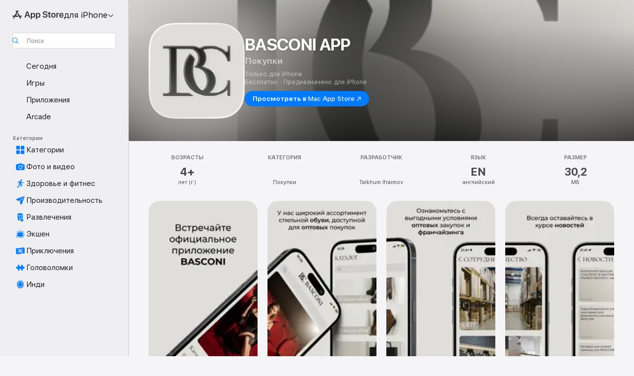

--- FILE ---
content_type: text/html
request_url: https://apps.apple.com/ru/app/basconi-app/id6472856260
body_size: 35835
content:
<!DOCTYPE html>
<html dir="ltr" lang="ru">
    <head>
        <meta charset="utf-8" />
        <meta http-equiv="X-UA-Compatible" content="IE=edge" />
        <meta name="viewport" content="width=device-width,initial-scale=1" />
        <meta name="applicable-device" content="pc,mobile" />
        <meta name="referrer" content="strict-origin" />

        <link
            rel="apple-touch-icon"
            sizes="180x180"
            href="/assets/favicon/favicon-180.png"
        />

        <link
            rel="icon"
            type="image/png"
            sizes="32x32"
            href="/assets/favicon/favicon-32.png"
        />

        <link
            rel="icon"
            type="image/png"
            sizes="16x16"
            href="/assets/favicon/favicon-16.png"
        />

        <link
            rel="mask-icon"
            href="/assets/favicon/favicon.svg"
            color="#1d70f2"
        />

        <link rel="manifest" href="/manifest.json" />
        <title>‎Приложение «BASCONI APP» — App Store</title><!-- HEAD_svelte-h7hqm6_START --><meta name="version" content="2550.11.0-external"><!-- HEAD_svelte-h7hqm6_END --><!-- HEAD_svelte-1frznod_START --><link rel="preconnect" href="//www.apple.com/wss/fonts" crossorigin="anonymous"><link rel="stylesheet" as="style" href="//www.apple.com/wss/fonts?families=SF+Pro,v4%7CSF+Pro+Icons,v1&amp;display=swap" type="text/css" referrerpolicy="strict-origin-when-cross-origin"><!-- HEAD_svelte-1frznod_END --><!-- HEAD_svelte-eg3hvx_START -->    <meta name="description" content="Загрузите «BASCONI APP» от Talkhum Ifraimov в App Store. См. скриншоты, оценки и отзывы, советы пользователей и другие похожие на «BASCONI APP» игры.">  <link rel="canonical" href="https://apps.apple.com/ru/app/basconi-app/id6472856260">        <meta name="apple:title" content="Приложение «BASCONI APP» — App Store"> <meta name="apple:description" content="Загрузите «BASCONI APP» от Talkhum Ifraimov в App Store. См. скриншоты, оценки и отзывы, советы пользователей и другие похожие на «BASCONI APP» игры.">   <meta property="og:title" content="Приложение «BASCONI APP» — App Store"> <meta property="og:description" content="Загрузите «BASCONI APP» от Talkhum Ifraimov в App Store. См. скриншоты, оценки и отзывы, советы пользователей и другие похожие на «BASCONI APP» игры."> <meta property="og:site_name" content="App Store"> <meta property="og:url" content="https://apps.apple.com/ru/app/basconi-app/id6472856260"> <meta property="og:image" content="https://is1-ssl.mzstatic.com/image/thumb/Purple211/v4/8c/9b/f6/8c9bf6a6-6d7a-ef7a-8106-5880acb29ce4/AppIcon-0-0-1x_U007ephone-0-11-0-0-85-220.png/1200x630wa.jpg"> <meta property="og:image:secure_url" content="https://is1-ssl.mzstatic.com/image/thumb/Purple211/v4/8c/9b/f6/8c9bf6a6-6d7a-ef7a-8106-5880acb29ce4/AppIcon-0-0-1x_U007ephone-0-11-0-0-85-220.png/1200x630wa.jpg"> <meta property="og:image:alt" content="BASCONI APP в App Store"> <meta property="og:image:width" content="1200"> <meta property="og:image:height" content="630"> <meta property="og:image:type" content="image/jpg">  <meta property="og:locale" content="ru">    <meta name="twitter:title" content="Приложение «BASCONI APP» — App Store"> <meta name="twitter:description" content="Загрузите «BASCONI APP» от Talkhum Ifraimov в App Store. См. скриншоты, оценки и отзывы, советы пользователей и другие похожие на «BASCONI APP» игры."> <meta name="twitter:site" content="@AppStore"> <meta name="twitter:image" content="https://is1-ssl.mzstatic.com/image/thumb/Purple211/v4/8c/9b/f6/8c9bf6a6-6d7a-ef7a-8106-5880acb29ce4/AppIcon-0-0-1x_U007ephone-0-11-0-0-85-220.png/1200x630wa.jpg"> <meta name="twitter:image:alt" content="BASCONI APP в App Store">    <script id="organization" type="application/ld+json">{"@context":"https://schema.org","@id":"https://apps.apple.com/#organization","@type":"Organization","name":"App Store","url":"https://apps.apple.com","logo":"https://apps.apple.com/assets/app-store.png","sameAs":["https://www.wikidata.org/wiki/Q368215","https://twitter.com/AppStore","https://www.instagram.com/appstore/","https://www.facebook.com/appstore/"],"parentOrganization":{"@type":"Organization","name":"Apple","@id":"https://www.apple.com/#organization","url":"https://www.apple.com/"}}</script>   <!-- HTML_TAG_START -->
                <script id=software-application type="application/ld+json">
                    {"@context":"https://schema.org","@type":"SoftwareApplication","name":"BASCONI APP","description":"Благодарим вас за интерес к бренду BASCONI!\nУ нас вы найдете широкий ассортимент стильной обуви, доступной для оптовых покупок. Наше приложение обеспечит вас удобством и простотой в оформлении заказов. Вы сможете ознакомиться с выгодными условиями оптовых закупок и франчайзинга, а также быть в курсе всех обновлений и новинок.\n\nМы также рады сообщить, что в скором времени предоставим возможность приобрести обувь BASCONI в розницу, так что вы сможете насладиться нашими модными новинками даже если вы не занимаетесь оптовыми покупками.\n\nМы уверены, что вы будете рады присоединиться к нашему стильному миру обуви!","image":"https://is1-ssl.mzstatic.com/image/thumb/Purple211/v4/8c/9b/f6/8c9bf6a6-6d7a-ef7a-8106-5880acb29ce4/AppIcon-0-0-1x_U007ephone-0-11-0-0-85-220.png/1200x630wa.png","availableOnDevice":"iPhone, iPod","operatingSystem":"Требуется iOS 12.4 и новее. Совместимо с iPhone, iPad и iPod touch.","offers":{"@type":"Offer","price":0,"priceCurrency":"RUB","category":"free"},"applicationCategory":"Покупки","aggregateRating":{"@type":"AggregateRating","ratingValue":0,"reviewCount":0},"author":{"@type":"Organization","name":"Talkhum Ifraimov","url":"https://apps.apple.com/ru/developer/talkhum-ifraimov/id1578774129"}}
                </script>
                <!-- HTML_TAG_END -->    <!-- HEAD_svelte-eg3hvx_END -->
      <script type="module" crossorigin src="/assets/index~CmXAGhvsky.js"></script>
      <link rel="stylesheet" crossorigin href="/assets/index~BZJvkGJD8q.css">
      <script type="module">import.meta.url;import("_").catch(()=>1);async function* g(){};window.__vite_is_modern_browser=true;</script>
      <script type="module">!function(){if(window.__vite_is_modern_browser)return;console.warn("vite: loading legacy chunks, syntax error above and the same error below should be ignored");var e=document.getElementById("vite-legacy-polyfill"),n=document.createElement("script");n.src=e.src,n.onload=function(){System.import(document.getElementById('vite-legacy-entry').getAttribute('data-src'))},document.body.appendChild(n)}();</script>
    </head>

    <body>

        <div class="body-container">
               <div class="app-container svelte-sh6d9r" data-testid="app-container"><div class="navigation-container svelte-sh6d9r"><div class="navigation-wrapper svelte-1qmvp5w"><nav data-testid="navigation" class="navigation svelte-13li0vp"><div class="navigation__header svelte-13li0vp"><div slot="logo" class="platform-selector-container svelte-1qmvp5w"><span id="app-store-icon-contianer" class="app-store-icon-container svelte-1qmvp5w" role="img" aria-label="App Store"><svg width="121" height="21" viewBox="0 0 121 21" xmlns="http://www.w3.org/2000/svg" focusable="false"><g fill="currentColor" fill-rule="nonzero" opacity=".9"><path d="M11.417 12.204H8.094l5.8-10.067c.19-.328.25-.683.178-1.065a1.214 1.214 0 0 0-.637-.87c-.357-.21-.717-.25-1.082-.121a1.43 1.43 0 0 0-.811.684l-.575.942-.572-.942a1.46 1.46 0 0 0-.81-.69c-.361-.132-.722-.09-1.084.128-.354.204-.563.495-.628.874-.065.379-.003.732.188 1.06L9.412 4.45l-4.49 7.755H1.434c-.37 0-.7.126-.994.378-.293.253-.44.583-.44.992 0 .404.147.731.44.983.293.252.625.378.994.378h11.979a2.449 2.449 0 0 0-.017-1.242 2.097 2.097 0 0 0-.66-1.06c-.327-.286-.767-.429-1.32-.429Zm9.086 0h-3.477l-3.798-6.559c-.38.28-.65.694-.811 1.244a4.654 4.654 0 0 0-.154 1.755c.058.62.226 1.172.506 1.656l4.798 8.288c.184.327.457.555.818.685.36.13.721.093 1.084-.112.355-.199.569-.489.64-.87.072-.382.013-.74-.179-1.073L18.6 14.935h1.904c.374 0 .707-.126.998-.378.29-.252.436-.58.436-.983 0-.409-.146-.74-.436-.992a1.479 1.479 0 0 0-.998-.378Zm-17.72 3.713-.758 1.3c-.19.334-.251.69-.184 1.069.068.378.276.67.625.875.368.21.732.249 1.094.116a1.51 1.51 0 0 0 .818-.689l1.106-1.881c-.088-.159-.257-.325-.506-.498a2.474 2.474 0 0 0-.937-.374c-.376-.075-.795-.048-1.257.082ZM28.145 16.906h2.768l1.251-3.825h5.506l1.251 3.825h2.78L36.408 2.109h-2.973l-5.291 14.797Zm6.747-12.162h.061l2.05 6.296h-4.172l2.06-6.296ZM43.013 20.494h2.553V15.07h.051c.615 1.272 1.856 2.05 3.404 2.05 2.728 0 4.471-2.152 4.471-5.639v-.01c0-3.507-1.743-5.66-4.501-5.66-1.559 0-2.748.8-3.374 2.102h-.051V6.036h-2.553v14.458Zm5.219-5.526c-1.58 0-2.687-1.364-2.687-3.487v-.01c0-2.133 1.108-3.507 2.687-3.507 1.63 0 2.656 1.333 2.656 3.507v.01c0 2.143-1.026 3.487-2.656 3.487ZM55.133 20.494h2.553V15.07h.051c.616 1.272 1.856 2.05 3.405 2.05 2.727 0 4.47-2.152 4.47-5.639v-.01c0-3.507-1.743-5.66-4.501-5.66-1.559 0-2.748.8-3.374 2.102h-.051V6.036h-2.553v14.458Zm5.219-5.526c-1.58 0-2.687-1.364-2.687-3.487v-.01c0-2.133 1.108-3.507 2.687-3.507 1.63 0 2.656 1.333 2.656 3.507v.01c0 2.143-1.026 3.487-2.656 3.487ZM76.912 17.162c3.61 0 5.783-1.754 5.783-4.512v-.01c0-2.307-1.343-3.558-4.42-4.194l-1.599-.328c-1.784-.37-2.594-.984-2.594-2.03v-.01c0-1.18 1.077-1.99 2.81-2 1.66 0 2.799.769 2.973 2.06l.02.124h2.533l-.01-.174c-.154-2.533-2.266-4.235-5.496-4.235-3.189 0-5.476 1.763-5.486 4.368v.01c0 2.205 1.436 3.558 4.348 4.163l1.59.328c1.906.4 2.676.995 2.676 2.102v.01c0 1.272-1.17 2.103-3.036 2.103-1.856 0-3.158-.79-3.353-2.061l-.02-.123h-2.533l.01.154c.175 2.655 2.41 4.255 5.804 4.255ZM88.458 17.12c.513 0 .964-.05 1.261-.091V15.11c-.174.01-.369.041-.615.041-.933 0-1.405-.338-1.405-1.405V8.005h2.02V6.036H87.7V3.278h-2.594v2.758h-1.538v1.97h1.538v5.957c0 2.235 1.077 3.158 3.353 3.158ZM96.271 17.12c3.19 0 5.26-2.122 5.26-5.649v-.02c0-3.507-2.101-5.64-5.27-5.64-3.158 0-5.25 2.153-5.25 5.64v.02c0 3.517 2.061 5.65 5.26 5.65Zm.01-2.06c-1.63 0-2.665-1.302-2.665-3.589v-.02c0-2.256 1.056-3.569 2.645-3.569 1.62 0 2.666 1.302 2.666 3.568v.021c0 2.276-1.035 3.589-2.645 3.589ZM103.172 16.906h2.554v-6.307c0-1.61.871-2.522 2.317-2.522.43 0 .82.061 1.036.143V5.913a3.326 3.326 0 0 0-.81-.102c-1.251 0-2.154.79-2.492 2.102h-.051V6.036h-2.554v10.87ZM115.17 17.12c2.84 0 4.44-1.68 4.778-3.352l.03-.113h-2.389l-.02.072c-.246.728-1.077 1.405-2.348 1.405-1.661 0-2.707-1.128-2.748-3.036h7.608v-.82c0-3.281-1.928-5.465-5.035-5.465s-5.106 2.256-5.106 5.68v.01c0 3.456 1.969 5.62 5.23 5.62Zm-.093-9.31c1.354 0 2.338.862 2.523 2.584h-5.097c.205-1.671 1.22-2.584 2.574-2.584Z" style="mix-blend-mode:normal" transform="translate(.086 .095)"></path></g></svg></span> <nav class="svelte-1hs3qpl"> <button class="menu-trigger svelte-bmr6en" aria-controls="bb2ce3ca-57b5-4926-8fc9-462154488e79" aria-haspopup="menu" aria-expanded="false"><span class="platform-selector-text svelte-1hs3qpl" id="platform-selector-text" aria-labelledby="app-store-icon-contianer platform-selector-text" aria-haspopup="menu">для iPhone    <svg xmlns="http://www.w3.org/2000/svg" viewBox="0 0 109.73 100" style="overflow:visible" aria-hidden="false"><path fill="none" d="M0-15h109.73v120H0z"></path><path d="M54.884 70.758c1.234 0 2.435-.477 3.286-1.431l37.78-38.673c.818-.829 1.316-1.885 1.316-3.139 0-2.538-1.907-4.496-4.444-4.496-1.192 0-2.383.528-3.202 1.295L52.251 62.483h5.225l-37.38-38.169c-.808-.767-1.907-1.295-3.139-1.295-2.549 0-4.496 1.958-4.496 4.496 0 1.254.508 2.32 1.326 3.15l37.822 38.673c.891.953 1.99 1.42 3.275 1.42Z"></path></svg></span></button> <ul id="bb2ce3ca-57b5-4926-8fc9-462154488e79" hidden tabindex="-1" class="menu-popover focus-visible svelte-bmr6en"><li class="menu-item svelte-bmr6en" role="presentation"><a href="https://apps.apple.com/ru/iphone/today" data-test-id="internal-link"><span class="platform-selector svelte-rn3aot is-active"><div class="icon-container svelte-rn3aot">      <svg viewBox="0 0 62.771 103.335" aria-hidden="false"><path d="M13.275 103.335h36.169c7.963 0 13.326-5.053 13.326-12.665V12.665C62.771 5.053 57.407 0 49.444 0H13.275C5.301 0 0 5.053 0 12.665V90.67c0 7.612 5.301 12.665 13.275 12.665Zm1.005-7.842c-4.09 0-6.427-2.183-6.427-6.116V13.959c0-3.933 2.338-6.106 6.427-6.106h6.27c.766 0 1.181.405 1.181 1.173v1.109c.001 2.002 1.35 3.413 3.352 3.413h12.605c2.054 0 3.34-1.411 3.34-3.413v-1.11c0-.766.415-1.171 1.183-1.171h6.228c4.141-.001 6.427 2.172 6.427 6.106v75.417c0 3.933-2.286 6.116-6.427 6.116Zm6.775-3.581h20.712c1.296 0 2.27-.924 2.27-2.282s-.973-2.27-2.269-2.27H21.055c-1.358 0-2.27.912-2.27 2.27s.912 2.282 2.27 2.282Z" fill="currentColor"></path></svg></div> <span class="platform-title svelte-rn3aot" aria-label="App Store для iPhone">iPhone</span> </span></a>  </li><li class="menu-item svelte-bmr6en" role="presentation"><a href="https://apps.apple.com/ru/ipad/today" data-test-id="internal-link"><span class="platform-selector svelte-rn3aot"><div class="icon-container svelte-rn3aot">      <svg viewBox="0 0 115.09 89.912" aria-hidden="false"><path d="M15.318 89.912h84.454c10.232 0 15.318-5.107 15.318-15.163V15.163C115.09 5.107 110.004 0 99.772 0H15.318C5.138 0 0 5.086 0 15.163v59.586c0 10.077 5.138 15.163 15.318 15.163Zm.125-7.905c-4.877 0-7.59-2.558-7.59-7.641v-58.82c0-5.032 2.713-7.64 7.59-7.64h84.204c4.834-.001 7.59 2.607 7.59 7.639v58.821c-.001 5.083-2.757 7.64-7.591 7.64Zm23.253-3.739h37.75c1.305 0 2.228-.86 2.228-2.218.001-1.41-.922-2.28-2.229-2.28H38.696c-1.306-.002-2.28.868-2.28 2.278-.001 1.36.974 2.222 2.279 2.222Z" fill="currentColor"></path></svg></div> <span class="platform-title svelte-rn3aot" aria-label="App Store для iPad">iPad</span> </span></a>  </li><li class="menu-item svelte-bmr6en" role="presentation"><a href="https://apps.apple.com/ru/mac/discover" data-test-id="internal-link"><span class="platform-selector svelte-rn3aot"><div class="icon-container svelte-rn3aot">      <svg viewBox="0 0 140.769 79.424" aria-hidden="false"><path d="M0 73.887c0 3.049 2.478 5.537 5.475 5.537h129.82c3.038 0 5.475-2.488 5.475-5.537 0-3.09-2.437-5.578-5.475-5.578H124.59v-57.96C124.59 3.52 120.956 0 114.136 0H26.633c-6.457 0-10.452 3.52-10.452 10.35v57.958H5.475C2.478 68.309 0 70.797 0 73.887Zm24.086-5.578V12.585c0-3.161 1.529-4.742 4.7-4.742h83.198c3.171 0 4.751 1.58 4.751 4.742V68.31ZM55.65 7.843h1.244c.728 0 1.143.363 1.143 1.183v.591c0 2.003 1.286 3.413 3.392 3.413h18.036c1.992 0 3.289-1.41 3.289-3.413v-.591c0-.82.415-1.183 1.183-1.183h1.246v-4.02H55.649Z" fill="currentColor"></path></svg></div> <span class="platform-title svelte-rn3aot" aria-label="App Store для Mac">Mac</span> </span></a>  </li><li class="menu-item svelte-bmr6en" role="presentation"><a href="https://apps.apple.com/ru/watch/apps-and-games" data-test-id="internal-link"><span class="platform-selector svelte-rn3aot"><div class="icon-container svelte-rn3aot">      <svg viewBox="0 0 70.762 104.469" aria-hidden="false"><path d="M0 71.965c0 7.57 2.937 13.122 8.492 16.165 2.698 1.442 4.232 3.256 5.26 6.483l1.518 5.26c.934 3.123 3.102 4.597 6.39 4.597h22.554c3.403-.001 5.416-1.423 6.391-4.596l1.58-5.261c.965-3.227 2.552-5.04 5.198-6.483 5.555-3.043 8.492-8.595 8.492-16.165V32.503c0-7.569-2.937-13.122-8.492-16.163-2.646-1.444-4.233-3.257-5.198-6.484l-1.58-5.261C49.733 1.525 47.565 0 44.215 0H21.66c-3.288 0-5.456 1.473-6.39 4.595l-1.518 5.26c-.976 3.177-2.51 5.094-5.26 6.485C2.989 19.226 0 24.83 0 32.503Zm64.824-23.17h1.767c2.499-.001 4.171-1.745 4.171-4.474v-6.626c0-2.78-1.67-4.524-4.171-4.524h-1.767ZM7.129 70.92V33.56c0-7.297 4.261-11.673 11.351-11.673h28.925c7.141 0 11.34 4.376 11.34 11.673v37.36c.001 7.285-4.198 11.66-11.339 11.66H18.48c-7.09.001-11.35-4.374-11.35-11.66Z" fill="currentColor"></path></svg></div> <span class="platform-title svelte-rn3aot" aria-label="App Store для Watch">Watch</span> </span></a>  </li><li class="menu-item svelte-bmr6en" role="presentation"><a href="https://apps.apple.com/ru/tv/discover" data-test-id="internal-link"><span class="platform-selector svelte-rn3aot"><div class="icon-container svelte-rn3aot">      <svg viewBox="0 0 122.045 97.575" aria-hidden="false"><path d="M12.523 81.04h97c8.227 0 12.521-4.307 12.521-12.524V12.575C122.045 4.305 117.75 0 109.522 0h-97C4.296 0 0 4.306 0 12.575v55.942c0 8.217 4.295 12.522 12.523 12.522ZM36.49 97.574h49.065a3.93 3.93 0 0 0 3.937-3.914c0-2.249-1.74-3.979-3.937-3.979H36.49c-2.197-.001-3.937 1.729-3.937 3.978a3.93 3.93 0 0 0 3.937 3.916ZM12.658 73.186c-3.172 0-4.805-1.622-4.805-4.794V12.699c0-3.224 1.633-4.845 4.805-4.845h96.73c3.17 0 4.802 1.621 4.802 4.845v55.693c.001 3.172-1.63 4.794-4.803 4.794Z" fill="currentColor"></path></svg></div> <span class="platform-title svelte-rn3aot" aria-label="App Store для TV">TV</span> </span></a>  </li> </ul></nav></div> <div class="search-input-container svelte-1qmvp5w"><div class="search-input-wrapper svelte-f3zl7m"><div data-testid="amp-search-input" aria-controls="search-suggestions" aria-expanded="false" aria-haspopup="listbox" aria-owns="search-suggestions" class="search-input-container svelte-rg26q6" tabindex="-1" role=""><div class="flex-container svelte-rg26q6"><form id="search-input-form" class="svelte-rg26q6"><svg height="16" width="16" viewBox="0 0 16 16" class="search-svg" aria-hidden="true"><path d="M11.87 10.835c.018.015.035.03.051.047l3.864 3.863a.735.735 0 1 1-1.04 1.04l-3.863-3.864a.744.744 0 0 1-.047-.051 6.667 6.667 0 1 1 1.035-1.035zM6.667 12a5.333 5.333 0 1 0 0-10.667 5.333 5.333 0 0 0 0 10.667z"></path></svg> <input value="" aria-autocomplete="list" aria-multiline="false" aria-controls="search-suggestions" aria-label="Search" placeholder="Поиск" spellcheck="false" autocomplete="off" autocorrect="off" autocapitalize="off" type="text" inputmode="search" class="search-input__text-field svelte-rg26q6" data-testid="search-input__text-field"></form> </div> <div data-testid="search-scope-bar"></div>   </div> </div></div> </div> <div data-testid="navigation-content" class="navigation__content svelte-13li0vp" id="navigation" aria-hidden="false"><div class="navigation__scrollable-container svelte-13li0vp"><div data-testid="navigation-items-primary" class="navigation-items navigation-items--primary svelte-ng61m8"> <ul class="navigation-items__list svelte-ng61m8">  <li class="navigation-item navigation-item__LandingPage_iphone/today_Intent svelte-1a5yt87" aria-selected="false" data-testid="navigation-item"> <a href="https://apps.apple.com/ru/iphone/today" class="navigation-item__link svelte-1a5yt87" role="button" data-testid="https://apps.apple.com/ru/iphone/today" aria-pressed="false"><div class="navigation-item__content svelte-zhx7t9"> <span class="navigation-item__icon svelte-zhx7t9"> <svg xmlns="http://www.w3.org/2000/svg" viewBox="0 0 107.046 120" aria-hidden="true"><path d="M34.77 32.741h39.37c1.72 0 3.005-1.337 3.005-3.058 0-1.658-1.285-2.943-3.005-2.943H34.77c-1.783 0-3.109 1.285-3.109 2.943 0 1.721 1.326 3.058 3.109 3.058zm0 14.16h23.071c1.731 0 3.057-1.337 3.057-3.047 0-1.669-1.326-2.943-3.057-2.943H34.77c-1.783 0-3.109 1.274-3.109 2.943 0 1.71 1.326 3.047 3.109 3.047zm.769 48.307h36.02c4.299 0 6.521-2.212 6.521-6.511V61.581c0-4.299-2.222-6.51-6.521-6.51h-36.02c-4.144 0-6.573 2.211-6.573 6.51v27.116c0 4.299 2.429 6.511 6.573 6.511zm-23.078 1.796c0 10.232 5.034 15.318 15.111 15.318h51.851c10.087 0 15.163-5.086 15.163-15.318v-74.03c0-10.18-5.076-15.317-15.163-15.317H27.572c-10.077 0-15.111 5.137-15.111 15.317zm7.853-.124V23.099c0-4.876 2.61-7.589 7.693-7.589H79.04c5.031 0 7.651 2.713 7.651 7.589V96.88c0 4.876-2.62 7.589-7.651 7.589H28.007c-5.083 0-7.693-2.713-7.693-7.589z"></path></svg> </span> <span class="navigation-item__label svelte-zhx7t9"> Сегодня </span> </div></a>  </li>  <li class="navigation-item navigation-item__LandingPage_iphone/games_Intent svelte-1a5yt87" aria-selected="false" data-testid="navigation-item"> <a href="https://apps.apple.com/ru/iphone/games" class="navigation-item__link svelte-1a5yt87" role="button" data-testid="https://apps.apple.com/ru/iphone/games" aria-pressed="false"><div class="navigation-item__content svelte-zhx7t9"> <span class="navigation-item__icon svelte-zhx7t9"> <svg xmlns="http://www.w3.org/2000/svg" viewBox="0 0 20.904 20.654" aria-hidden="true"><path d="M8.118 20.508c1.026-.225 2.842-.86 3.74-1.553 1.3-1.006 1.924-2.11 1.827-3.896l-.03-.899c.83-.566 1.631-1.26 2.403-2.05 2.715-2.784 4.482-7.208 4.482-11.065C20.54.459 20.071 0 19.485 0c-3.847 0-8.271 1.768-11.054 4.473-.82.81-1.504 1.591-2.06 2.412l-.89-.03c-1.718-.078-2.86.46-3.896 1.817-.693.918-1.338 2.715-1.562 3.75-.147.713.449 1.035.976.898 1.152-.224 2.393-.722 3.399-.644v.634c-.02.45.039.733.38 1.085l1.368 1.357c.36.351.634.42 1.084.4l.625-.02c.107 1.036-.372 2.247-.635 3.4-.186.663.283 1.113.898.976ZM13.89 8.71a2.065 2.065 0 0 1-2.07-2.07c0-1.153.917-2.08 2.07-2.08a2.076 2.076 0 1 1 0 4.15ZM2.59 19.1l1.651-.048c.537-.01.967-.176 1.319-.528.44-.44.556-1.064.478-1.494-.058-.351-.41-.449-.566-.166-.069.098-.127.196-.244.303-.245.254-.43.313-.743.332l-.966.059a.265.265 0 0 1-.274-.264l.059-.977c.02-.322.088-.508.332-.732a1.53 1.53 0 0 1 .312-.244c.274-.127.176-.527-.166-.576a1.78 1.78 0 0 0-1.494.488c-.361.371-.527.781-.537 1.309l-.049 1.65c-.02.547.352.908.889.889Z" fill="currentColor"></path></svg> </span> <span class="navigation-item__label svelte-zhx7t9"> Игры </span> </div></a>  </li>  <li class="navigation-item navigation-item__LandingPage_iphone/apps_Intent svelte-1a5yt87" aria-selected="false" data-testid="navigation-item"> <a href="https://apps.apple.com/ru/iphone/apps" class="navigation-item__link svelte-1a5yt87" role="button" data-testid="https://apps.apple.com/ru/iphone/apps" aria-pressed="false"><div class="navigation-item__content svelte-zhx7t9"> <span class="navigation-item__icon svelte-zhx7t9"> <svg xmlns="http://www.w3.org/2000/svg" viewBox="0 0 24.805 23.486" aria-hidden="true"><g fill="currentColor"><path d="m2.48 15.137 6.036 2.754c1.445.664 2.578.976 3.7.976 1.134 0 2.266-.312 3.712-.976l6.035-2.754c.044-.02.087-.04.127-.063.458.395.625.835.625 1.293 0 .674-.352 1.299-1.475 1.807l-6.025 2.754c-1.26.576-2.158.82-2.998.82-.83 0-1.729-.244-2.988-.82l-6.026-2.754C2.08 17.666 1.73 17.04 1.73 16.367c0-.459.163-.9.622-1.294Z"></path><path d="m2.48 10.479 6.036 2.763c1.445.654 2.578.977 3.7.977 1.134 0 2.266-.322 3.712-.977l6.035-2.764c.036-.016.07-.032.103-.05.476.397.649.844.649 1.31 0 .674-.352 1.3-1.475 1.817l-6.025 2.744c-1.26.576-2.158.82-2.998.82-.83 0-1.729-.244-2.988-.82l-6.026-2.744c-1.123-.518-1.474-1.143-1.474-1.817 0-.466.168-.914.646-1.311Z"></path><path d="M12.217 12.49c.84 0 1.738-.244 2.998-.82l6.025-2.754c1.123-.508 1.475-1.133 1.475-1.807 0-.683-.361-1.308-1.475-1.816l-6.045-2.744c-1.23-.557-2.129-.82-2.978-.82-.84 0-1.739.263-2.979.82L3.203 5.293C2.08 5.801 1.73 6.426 1.73 7.109c0 .674.351 1.3 1.474 1.807L9.23 11.67c1.26.576 2.158.82 2.988.82Z"></path></g></svg> </span> <span class="navigation-item__label svelte-zhx7t9"> Приложения </span> </div></a>  </li>  <li class="navigation-item navigation-item__LandingPage_iphone/arcade_Intent svelte-1a5yt87" aria-selected="false" data-testid="navigation-item"> <a href="https://apps.apple.com/ru/iphone/arcade" class="navigation-item__link svelte-1a5yt87" role="button" data-testid="https://apps.apple.com/ru/iphone/arcade" aria-pressed="false"><div class="navigation-item__content svelte-zhx7t9"> <span class="navigation-item__icon svelte-zhx7t9"> <svg xmlns="http://www.w3.org/2000/svg" viewBox="0 0 23.623 21.396" aria-hidden="true"><path d="M11.63 21.396a7.621 7.621 0 0 0 3.282-.712l6.777-3.047c1.055-.479 1.573-.87 1.573-1.7v-.742c0-.322-.342-.39-.528-.302l-7.275 3.3a9.272 9.272 0 0 1-3.818.82c-1.309 0-2.373-.175-3.819-.84l-7.285-3.3c-.185-.088-.537 0-.537.322v.742c0 .83.518 1.221 1.582 1.7l6.768 3.047c.918.41 1.923.712 3.28.712Zm.01-3.72a7.972 7.972 0 0 0 3.301-.703l6.895-3.135c.596-.273 1.426-.732 1.426-1.416 0-.684-.84-1.143-1.446-1.416L14.941 7.87a7.873 7.873 0 0 0-2.45-.654v5.43c0 .283-.333.546-.85.546-.508 0-.84-.263-.84-.546v-5.43c-.899.097-1.7.322-2.451.654l-7.305 3.34c-.703.312-1.016.752-1.016 1.21 0 .46.313.9.996 1.212l7.325 3.34a7.832 7.832 0 0 0 3.29.703Zm-7.09-4.287c-.859 0-1.552-.42-1.552-.957 0-.528.693-.948 1.553-.948s1.543.42 1.543.948c0 .537-.684.957-1.543.957Zm7.09-6.973a3.193 3.193 0 0 1-3.193-3.184C8.447 1.475 9.883.06 11.641.06a3.168 3.168 0 0 1 3.174 3.173 3.176 3.176 0 0 1-3.174 3.184Z" fill="currentColor"></path></svg> </span> <span class="navigation-item__label svelte-zhx7t9"> Arcade </span> </div></a>  </li></ul> </div>   <div slot="after-navigation-items" class="platform-selector-inline svelte-1qmvp5w"><h3 class="svelte-1qmvp5w">Платформа</h3> <ul class="svelte-1qmvp5w">  <li><a href="https://apps.apple.com/ru/iphone/today" data-test-id="internal-link"><span class="platform svelte-1qmvp5w is-active"><div class="icon-container svelte-1qmvp5w" aria-hidden="true">      <svg viewBox="0 0 62.771 103.335" aria-hidden="false"><path d="M13.275 103.335h36.169c7.963 0 13.326-5.053 13.326-12.665V12.665C62.771 5.053 57.407 0 49.444 0H13.275C5.301 0 0 5.053 0 12.665V90.67c0 7.612 5.301 12.665 13.275 12.665Zm1.005-7.842c-4.09 0-6.427-2.183-6.427-6.116V13.959c0-3.933 2.338-6.106 6.427-6.106h6.27c.766 0 1.181.405 1.181 1.173v1.109c.001 2.002 1.35 3.413 3.352 3.413h12.605c2.054 0 3.34-1.411 3.34-3.413v-1.11c0-.766.415-1.171 1.183-1.171h6.228c4.141-.001 6.427 2.172 6.427 6.106v75.417c0 3.933-2.286 6.116-6.427 6.116Zm6.775-3.581h20.712c1.296 0 2.27-.924 2.27-2.282s-.973-2.27-2.269-2.27H21.055c-1.358 0-2.27.912-2.27 2.27s.912 2.282 2.27 2.282Z" fill="currentColor"></path></svg> </div> <span class="platform-title svelte-1qmvp5w">iPhone</span> </span> </a> </li>  <li><a href="https://apps.apple.com/ru/ipad/today" data-test-id="internal-link"><span class="platform svelte-1qmvp5w"><div class="icon-container svelte-1qmvp5w" aria-hidden="true">      <svg viewBox="0 0 115.09 89.912" aria-hidden="false"><path d="M15.318 89.912h84.454c10.232 0 15.318-5.107 15.318-15.163V15.163C115.09 5.107 110.004 0 99.772 0H15.318C5.138 0 0 5.086 0 15.163v59.586c0 10.077 5.138 15.163 15.318 15.163Zm.125-7.905c-4.877 0-7.59-2.558-7.59-7.641v-58.82c0-5.032 2.713-7.64 7.59-7.64h84.204c4.834-.001 7.59 2.607 7.59 7.639v58.821c-.001 5.083-2.757 7.64-7.591 7.64Zm23.253-3.739h37.75c1.305 0 2.228-.86 2.228-2.218.001-1.41-.922-2.28-2.229-2.28H38.696c-1.306-.002-2.28.868-2.28 2.278-.001 1.36.974 2.222 2.279 2.222Z" fill="currentColor"></path></svg> </div> <span class="platform-title svelte-1qmvp5w">iPad</span> </span> </a> </li>  <li><a href="https://apps.apple.com/ru/mac/discover" data-test-id="internal-link"><span class="platform svelte-1qmvp5w"><div class="icon-container svelte-1qmvp5w" aria-hidden="true">      <svg viewBox="0 0 140.769 79.424" aria-hidden="false"><path d="M0 73.887c0 3.049 2.478 5.537 5.475 5.537h129.82c3.038 0 5.475-2.488 5.475-5.537 0-3.09-2.437-5.578-5.475-5.578H124.59v-57.96C124.59 3.52 120.956 0 114.136 0H26.633c-6.457 0-10.452 3.52-10.452 10.35v57.958H5.475C2.478 68.309 0 70.797 0 73.887Zm24.086-5.578V12.585c0-3.161 1.529-4.742 4.7-4.742h83.198c3.171 0 4.751 1.58 4.751 4.742V68.31ZM55.65 7.843h1.244c.728 0 1.143.363 1.143 1.183v.591c0 2.003 1.286 3.413 3.392 3.413h18.036c1.992 0 3.289-1.41 3.289-3.413v-.591c0-.82.415-1.183 1.183-1.183h1.246v-4.02H55.649Z" fill="currentColor"></path></svg> </div> <span class="platform-title svelte-1qmvp5w">Mac</span> </span> </a> </li>  <li><a href="https://apps.apple.com/ru/watch/apps-and-games" data-test-id="internal-link"><span class="platform svelte-1qmvp5w"><div class="icon-container svelte-1qmvp5w" aria-hidden="true">      <svg viewBox="0 0 70.762 104.469" aria-hidden="false"><path d="M0 71.965c0 7.57 2.937 13.122 8.492 16.165 2.698 1.442 4.232 3.256 5.26 6.483l1.518 5.26c.934 3.123 3.102 4.597 6.39 4.597h22.554c3.403-.001 5.416-1.423 6.391-4.596l1.58-5.261c.965-3.227 2.552-5.04 5.198-6.483 5.555-3.043 8.492-8.595 8.492-16.165V32.503c0-7.569-2.937-13.122-8.492-16.163-2.646-1.444-4.233-3.257-5.198-6.484l-1.58-5.261C49.733 1.525 47.565 0 44.215 0H21.66c-3.288 0-5.456 1.473-6.39 4.595l-1.518 5.26c-.976 3.177-2.51 5.094-5.26 6.485C2.989 19.226 0 24.83 0 32.503Zm64.824-23.17h1.767c2.499-.001 4.171-1.745 4.171-4.474v-6.626c0-2.78-1.67-4.524-4.171-4.524h-1.767ZM7.129 70.92V33.56c0-7.297 4.261-11.673 11.351-11.673h28.925c7.141 0 11.34 4.376 11.34 11.673v37.36c.001 7.285-4.198 11.66-11.339 11.66H18.48c-7.09.001-11.35-4.374-11.35-11.66Z" fill="currentColor"></path></svg> </div> <span class="platform-title svelte-1qmvp5w">Watch</span> </span> </a> </li>  <li><a href="https://apps.apple.com/ru/tv/discover" data-test-id="internal-link"><span class="platform svelte-1qmvp5w"><div class="icon-container svelte-1qmvp5w" aria-hidden="true">      <svg viewBox="0 0 122.045 97.575" aria-hidden="false"><path d="M12.523 81.04h97c8.227 0 12.521-4.307 12.521-12.524V12.575C122.045 4.305 117.75 0 109.522 0h-97C4.296 0 0 4.306 0 12.575v55.942c0 8.217 4.295 12.522 12.523 12.522ZM36.49 97.574h49.065a3.93 3.93 0 0 0 3.937-3.914c0-2.249-1.74-3.979-3.937-3.979H36.49c-2.197-.001-3.937 1.729-3.937 3.978a3.93 3.93 0 0 0 3.937 3.916ZM12.658 73.186c-3.172 0-4.805-1.622-4.805-4.794V12.699c0-3.224 1.633-4.845 4.805-4.845h96.73c3.17 0 4.802 1.621 4.802 4.845v55.693c.001 3.172-1.63 4.794-4.803 4.794Z" fill="currentColor"></path></svg> </div> <span class="platform-title svelte-1qmvp5w">TV</span> </span> </a> </li></ul></div></div> <div class="navigation__native-cta"></div></div> </nav> </div></div> <div style="display: flex; position: relative; flex-direction: column; min-height: 100vh; "><main class="page-container svelte-sh6d9r">   <dialog data-testid="dialog" class="svelte-1a4zf5b" id="" aria-hidden="true"><div class="modal-content svelte-1lx4bs1"></div> </dialog> <div class="default-page-container svelte-yudjcw" data-testid="default-page-container">    <section data-test-id="shelf-wrapper" class="shelf svelte-1svznay"> <div class="container svelte-1bm25t" style="--background-color: rgb(224,223,219); --background-image: url(https://is1-ssl.mzstatic.com/image/thumb/Purple211/v4/8c/9b/f6/8c9bf6a6-6d7a-ef7a-8106-5880acb29ce4/AppIcon-0-0-1x_U007ephone-0-11-0-0-85-220.png/400x400bb.webp);"><div class="rotate svelte-1bm25t"></div> <div class="blur svelte-1bm25t"></div> <div class="content-container svelte-1bm25t"><div class="app-icon-contianer svelte-1bm25t without-border" aria-hidden="true"><div class="app-icon svelte-166xw8t     rounded-rect-prerendered" style=""><div data-testid="artwork-component" class="artwork-component artwork-component--aspect-ratio artwork-component--orientation-square svelte-uduhys    artwork-component--fullwidth    artwork-component--has-borders artwork-component--no-anchor" style="
            --artwork-bg-color: rgb(224,223,219);
            --aspect-ratio: 1;
            --placeholder-bg-color: rgb(224,223,219);
       ">   <picture class="svelte-uduhys"><source sizes="200px" srcset="https://is1-ssl.mzstatic.com/image/thumb/Purple211/v4/8c/9b/f6/8c9bf6a6-6d7a-ef7a-8106-5880acb29ce4/AppIcon-0-0-1x_U007ephone-0-11-0-0-85-220.png/200x200ia-75.webp 200w,https://is1-ssl.mzstatic.com/image/thumb/Purple211/v4/8c/9b/f6/8c9bf6a6-6d7a-ef7a-8106-5880acb29ce4/AppIcon-0-0-1x_U007ephone-0-11-0-0-85-220.png/400x400ia-75.webp 400w" type="image/webp"> <source sizes="200px" srcset="https://is1-ssl.mzstatic.com/image/thumb/Purple211/v4/8c/9b/f6/8c9bf6a6-6d7a-ef7a-8106-5880acb29ce4/AppIcon-0-0-1x_U007ephone-0-11-0-0-85-220.png/200x200ia-75.jpg 200w,https://is1-ssl.mzstatic.com/image/thumb/Purple211/v4/8c/9b/f6/8c9bf6a6-6d7a-ef7a-8106-5880acb29ce4/AppIcon-0-0-1x_U007ephone-0-11-0-0-85-220.png/400x400ia-75.jpg 400w" type="image/jpeg"> <img alt="" class="artwork-component__contents artwork-component__image svelte-uduhys" loading="lazy" src="/assets/artwork/1x1.gif" role="presentation" decoding="async" width="200" height="200" fetchpriority="auto" style="opacity: 1;"></picture> </div> </div> <div class="glow svelte-1bm25t"><div class="app-icon svelte-166xw8t     rounded-rect-prerendered" style=""><div data-testid="artwork-component" class="artwork-component artwork-component--aspect-ratio artwork-component--orientation-square svelte-uduhys    artwork-component--fullwidth    artwork-component--has-borders artwork-component--no-anchor" style="
            --artwork-bg-color: rgb(224,223,219);
            --aspect-ratio: 1;
            --placeholder-bg-color: rgb(224,223,219);
       ">   <picture class="svelte-uduhys"><source sizes="200px" srcset="https://is1-ssl.mzstatic.com/image/thumb/Purple211/v4/8c/9b/f6/8c9bf6a6-6d7a-ef7a-8106-5880acb29ce4/AppIcon-0-0-1x_U007ephone-0-11-0-0-85-220.png/200x200ia-75.webp 200w,https://is1-ssl.mzstatic.com/image/thumb/Purple211/v4/8c/9b/f6/8c9bf6a6-6d7a-ef7a-8106-5880acb29ce4/AppIcon-0-0-1x_U007ephone-0-11-0-0-85-220.png/400x400ia-75.webp 400w" type="image/webp"> <source sizes="200px" srcset="https://is1-ssl.mzstatic.com/image/thumb/Purple211/v4/8c/9b/f6/8c9bf6a6-6d7a-ef7a-8106-5880acb29ce4/AppIcon-0-0-1x_U007ephone-0-11-0-0-85-220.png/200x200ia-75.jpg 200w,https://is1-ssl.mzstatic.com/image/thumb/Purple211/v4/8c/9b/f6/8c9bf6a6-6d7a-ef7a-8106-5880acb29ce4/AppIcon-0-0-1x_U007ephone-0-11-0-0-85-220.png/400x400ia-75.jpg 400w" type="image/jpeg"> <img alt="" class="artwork-component__contents artwork-component__image svelte-uduhys" loading="lazy" src="/assets/artwork/1x1.gif" role="presentation" decoding="async" width="200" height="200" fetchpriority="auto" style="opacity: 1;"></picture> </div> </div></div></div> <section class="svelte-1bm25t"> <h1 class="svelte-1bm25t">BASCONI APP</h1> <h2 class="subtitle svelte-1bm25t">Покупки</h2> <p class="attributes svelte-1bm25t">Только для iPhone</p> <p class="attributes svelte-1bm25t">Бесплатно · Предназначено для iPhone</p> <div class="buttons-container svelte-1bm25t">  <button aria-label="Поделиться" class="svelte-1hg02ca  with-label">   <svg viewBox="0 0 86.639 110.16" aria-hidden="true"><path d="M15.318 110.16H71.32c10.233 0 15.32-5.107 15.32-15.163v-48.65c0-10.067-5.087-15.165-15.319-15.165H57.736v7.896h13.46c4.784 0 7.591 2.62 7.591 7.652v47.884c-.001 5.083-2.808 7.64-7.591 7.64H15.444c-4.878.001-7.591-2.556-7.591-7.639V46.73c0-5.032 2.713-7.652 7.59-7.652h13.481v-7.895H15.318C5.138 31.183 0 36.26 0 46.346v48.651c0 10.077 5.138 15.163 15.318 15.163Z"></path><path d="M43.294 71.932c2.124 0 3.926-1.752 3.926-3.823V18.013l-.32-7.34 3.27 3.489 7.403 7.868a3.662 3.662 0 0 0 2.642 1.16c2.051 0 3.595-1.44 3.595-3.398 0-1.088-.435-1.844-1.202-2.56L46.122 1.306C45.148.332 44.33 0 43.294 0c-.985 0-1.814.332-2.829 1.305L23.97 17.233c-.716.715-1.151 1.471-1.151 2.559 0 1.958 1.481 3.398 3.543 3.398.933 0 1.98-.394 2.684-1.16l7.412-7.868 3.282-3.5-.321 7.351V68.11c0 2.07 1.803 3.822 3.875 3.822Z"></path></svg> Поделиться </button></div></section></div></div> </section>   <section id="informationRibbon" data-test-id="shelf-wrapper" class="shelf svelte-1svznay   margin-top padding-top"> <div class="inforibbon-shelf-wrapper svelte-zc5hwl">  <div class="horizontal-shelf svelte-9mb6lb" data-test-id="horizontal-shelf"><section data-testid="shelf-component" class="shelf-grid shelf-grid--onhover svelte-12rmzef" style="
            --grid-max-content-xsmall: 144px; --grid-column-gap-xsmall: 10px; --grid-row-gap-xsmall: 0px; --grid-small: 5; --grid-column-gap-small: 20px; --grid-row-gap-small: 0px; --grid-medium: 6; --grid-column-gap-medium: 0px; --grid-row-gap-medium: 0px; --grid-large: 8; --grid-column-gap-large: 0px; --grid-row-gap-large: 0px; --grid-xlarge: 8; --grid-column-gap-xlarge: 0px; --grid-row-gap-xlarge: 0px;
            --grid-type: ProductBadge;
            --grid-rows: 1;
            --standard-lockup-shadow-offset: 15px;
            
        "> <div class="shelf-grid__body svelte-12rmzef" data-testid="shelf-body">   <button disabled aria-label="Предыдущая страница" type="button" class="shelf-grid-nav__arrow shelf-grid-nav__arrow--left svelte-1xmivhv" data-testid="shelf-button-left" style="--offset: 0px;"><svg viewBox="0 0 9 31" xmlns="http://www.w3.org/2000/svg"><path d="M5.275 29.46a1.61 1.61 0 0 0 1.456 1.077c1.018 0 1.772-.737 1.772-1.737 0-.526-.277-1.186-.449-1.62l-4.68-11.912L8.05 3.363c.172-.442.45-1.116.45-1.625A1.702 1.702 0 0 0 6.728.002a1.603 1.603 0 0 0-1.456 1.09L.675 12.774c-.301.775-.677 1.744-.677 2.495 0 .754.376 1.705.677 2.498L5.272 29.46Z"></path></svg></button> <ul slot="shelf-content" class="shelf-grid__list shelf-grid__list--grid-type-ProductBadge shelf-grid__list--grid-rows-1 svelte-12rmzef" role="list" tabindex="-1" data-testid="shelf-item-list">   <li class="shelf-grid__list-item svelte-12rmzef" data-index="0" aria-hidden="true"><div class="svelte-12rmzef">  <a data-test-id="scroll-link" href="#information"><div class="badge-container svelte-bpc9sn"><div class="badge svelte-bpc9sn"><div class="badge-dt svelte-bpc9sn" role="term"> <div class="multiline-clamp svelte-1a7gcr6" style="--mc-lineClamp: var(--defaultClampOverride, 1);" role="text"> <span class="multiline-clamp__text svelte-1a7gcr6">Возрасты</span> </div></div> <div class="badge-dd svelte-bpc9sn" role="definition"><span class="svelte-km1qy2">4+</span>  <div class="multiline-clamp svelte-1a7gcr6" style="--mc-lineClamp: var(--defaultClampOverride, 1);" role="text"> <span class="multiline-clamp__text svelte-1a7gcr6">лет (г.)</span> </div></div></div></div></a> </div></li>   <li class="shelf-grid__list-item svelte-12rmzef" data-index="1" aria-hidden="true"><div class="svelte-12rmzef">  <a data-test-id="scroll-link" href="#information"><div class="badge-container svelte-bpc9sn"><div class="badge svelte-bpc9sn"><div class="badge-dt svelte-bpc9sn" role="term"> <div class="multiline-clamp svelte-1a7gcr6" style="--mc-lineClamp: var(--defaultClampOverride, 1);" role="text"> <span class="multiline-clamp__text svelte-1a7gcr6">Категория</span> </div></div> <div class="badge-dd svelte-bpc9sn" role="definition"><div class="artwork-container svelte-bpc9sn" aria-hidden="true"><div data-testid="artwork-component" class="artwork-component artwork-component--aspect-ratio artwork-component--orientation-square svelte-uduhys    artwork-component--fullwidth" style="
            --artwork-bg-color: transparent;
            --aspect-ratio: 1;
            --placeholder-bg-color: transparent;
       ">   <picture class="svelte-uduhys"><source sizes="48px" srcset="https://is1-ssl.mzstatic.com/image/thumb/Features126/v4/9a/c6/3d/9ac63d45-ae18-9c56-aa72-5d89b93078c6/b15aea41-12af-42cf-b366-c528fa35e36b.png/48x48bb.webp 48w,https://is1-ssl.mzstatic.com/image/thumb/Features126/v4/9a/c6/3d/9ac63d45-ae18-9c56-aa72-5d89b93078c6/b15aea41-12af-42cf-b366-c528fa35e36b.png/96x96bb.webp 96w" type="image/webp"> <source sizes="48px" srcset="https://is1-ssl.mzstatic.com/image/thumb/Features126/v4/9a/c6/3d/9ac63d45-ae18-9c56-aa72-5d89b93078c6/b15aea41-12af-42cf-b366-c528fa35e36b.png/48x48bb-60.jpg 48w,https://is1-ssl.mzstatic.com/image/thumb/Features126/v4/9a/c6/3d/9ac63d45-ae18-9c56-aa72-5d89b93078c6/b15aea41-12af-42cf-b366-c528fa35e36b.png/96x96bb-60.jpg 96w" type="image/jpeg"> <img alt="" class="artwork-component__contents artwork-component__image svelte-uduhys" loading="lazy" src="/assets/artwork/1x1.gif" role="presentation" decoding="async" width="48" height="48" fetchpriority="auto" style="opacity: 1;"></picture> </div></div>  <div class="multiline-clamp svelte-1a7gcr6" style="--mc-lineClamp: var(--defaultClampOverride, 1);" role="text"> <span class="multiline-clamp__text svelte-1a7gcr6">Покупки</span> </div></div></div></div></a> </div></li>   <li class="shelf-grid__list-item svelte-12rmzef" data-index="2" aria-hidden="true"><div class="svelte-12rmzef">  <a href="https://apps.apple.com/ru/developer/talkhum-ifraimov/id1578774129" data-test-id="internal-link"><div class="badge-container svelte-bpc9sn"><div class="badge svelte-bpc9sn"><div class="badge-dt svelte-bpc9sn" role="term"> <div class="multiline-clamp svelte-1a7gcr6" style="--mc-lineClamp: var(--defaultClampOverride, 1);" role="text"> <span class="multiline-clamp__text svelte-1a7gcr6">Разработчик</span> </div></div> <div class="badge-dd svelte-bpc9sn" role="definition"><div class="icon-container color svelte-bpc9sn" aria-hidden="true">      <svg xmlns="http://www.w3.org/2000/svg" viewBox="0 0 114.778 100" style="overflow:visible" aria-hidden="false"><path fill="none" d="M0-15h114.778v120H0z"></path><path d="M27.779 89.768h59.224c10.232 0 15.318-5.107 15.318-15.163V15.019c0-10.056-5.086-15.163-15.318-15.163H27.779c-10.18 0-15.318 5.086-15.318 15.163v59.586c0 10.077 5.138 15.163 15.318 15.163Zm.125-7.905c-4.877 0-7.59-2.558-7.59-7.641v-58.82c0-5.031 2.713-7.64 7.59-7.64h58.974c4.835 0 7.59 2.609 7.59 7.64v58.82c0 5.083-2.755 7.641-7.59 7.641Zm-4.092 2.888H90.99c-2.839-13.705-16.644-23.662-33.563-23.662-16.97 0-30.775 9.957-33.615 23.662Zm33.605-31.834c9.293.104 16.665-7.808 16.665-18.253 0-9.843-7.372-17.9-16.665-17.9-9.345 0-16.769 8.057-16.717 17.9.052 10.445 7.372 18.202 16.717 18.253Z" fill="currentColor"></path></svg></div>  <div class="multiline-clamp svelte-1a7gcr6" style="--mc-lineClamp: var(--defaultClampOverride, 1);" role="text"> <span class="multiline-clamp__text svelte-1a7gcr6">Talkhum Ifraimov</span> </div></div></div></div></a> </div></li>   <li class="shelf-grid__list-item svelte-12rmzef" data-index="3" aria-hidden="true"><div class="svelte-12rmzef">  <a data-test-id="scroll-link" href="#information"><div class="badge-container svelte-bpc9sn"><div class="badge svelte-bpc9sn"><div class="badge-dt svelte-bpc9sn" role="term"> <div class="multiline-clamp svelte-1a7gcr6" style="--mc-lineClamp: var(--defaultClampOverride, 1);" role="text"> <span class="multiline-clamp__text svelte-1a7gcr6">Язык</span> </div></div> <div class="badge-dd svelte-bpc9sn" role="definition"><span class="text-container svelte-bpc9sn">EN</span>  <div class="multiline-clamp svelte-1a7gcr6" style="--mc-lineClamp: var(--defaultClampOverride, 1);" role="text"> <span class="multiline-clamp__text svelte-1a7gcr6">английский</span> </div></div></div></div></a> </div></li>   <li class="shelf-grid__list-item svelte-12rmzef" data-index="4" aria-hidden="true"><div class="svelte-12rmzef">  <a data-test-id="scroll-link" href="#information"><div class="badge-container svelte-bpc9sn"><div class="badge svelte-bpc9sn"><div class="badge-dt svelte-bpc9sn" role="term"> <div class="multiline-clamp svelte-1a7gcr6" style="--mc-lineClamp: var(--defaultClampOverride, 1);" role="text"> <span class="multiline-clamp__text svelte-1a7gcr6">Размер</span> </div></div> <div class="badge-dd svelte-bpc9sn" role="definition"><span class="text-container svelte-bpc9sn">30,2</span>  <div class="multiline-clamp svelte-1a7gcr6" style="--mc-lineClamp: var(--defaultClampOverride, 1);" role="text"> <span class="multiline-clamp__text svelte-1a7gcr6">МБ</span> </div></div></div></div></a> </div></li> </ul> <button aria-label="Следующая страница" type="button" class="shelf-grid-nav__arrow shelf-grid-nav__arrow--right svelte-1xmivhv" data-testid="shelf-button-right" style="--offset: 0px;"><svg viewBox="0 0 9 31" xmlns="http://www.w3.org/2000/svg"><path d="M5.275 29.46a1.61 1.61 0 0 0 1.456 1.077c1.018 0 1.772-.737 1.772-1.737 0-.526-.277-1.186-.449-1.62l-4.68-11.912L8.05 3.363c.172-.442.45-1.116.45-1.625A1.702 1.702 0 0 0 6.728.002a1.603 1.603 0 0 0-1.456 1.09L.675 12.774c-.301.775-.677 1.744-.677 2.495 0 .754.376 1.705.677 2.498L5.272 29.46Z"></path></svg></button></div> </section> </div></div> </section> <section id="product_media_phone_" data-test-id="shelf-wrapper" class="shelf svelte-1svznay    padding-top">   <div class="horizontal-shelf svelte-9mb6lb" data-test-id="horizontal-shelf"><section data-testid="shelf-component" class="shelf-grid shelf-grid--onhover svelte-12rmzef" style="
            --grid-max-content-xsmall: 144px; --grid-column-gap-xsmall: 10px; --grid-row-gap-xsmall: 0px; --grid-small: 3; --grid-column-gap-small: 20px; --grid-row-gap-small: 0px; --grid-medium: 4; --grid-column-gap-medium: 20px; --grid-row-gap-medium: 0px; --grid-large: 5; --grid-column-gap-large: 20px; --grid-row-gap-large: 0px; --grid-xlarge: 5; --grid-column-gap-xlarge: 20px; --grid-row-gap-xlarge: 0px;
            --grid-type: ScreenshotPhone;
            --grid-rows: 1;
            --standard-lockup-shadow-offset: 15px;
            
        "> <div class="shelf-grid__body svelte-12rmzef" data-testid="shelf-body">   <button disabled aria-label="Предыдущая страница" type="button" class="shelf-grid-nav__arrow shelf-grid-nav__arrow--left svelte-1xmivhv" data-testid="shelf-button-left" style="--offset: 0px;"><svg viewBox="0 0 9 31" xmlns="http://www.w3.org/2000/svg"><path d="M5.275 29.46a1.61 1.61 0 0 0 1.456 1.077c1.018 0 1.772-.737 1.772-1.737 0-.526-.277-1.186-.449-1.62l-4.68-11.912L8.05 3.363c.172-.442.45-1.116.45-1.625A1.702 1.702 0 0 0 6.728.002a1.603 1.603 0 0 0-1.456 1.09L.675 12.774c-.301.775-.677 1.744-.677 2.495 0 .754.376 1.705.677 2.498L5.272 29.46Z"></path></svg></button> <ul slot="shelf-content" class="shelf-grid__list shelf-grid__list--grid-type-ScreenshotPhone shelf-grid__list--grid-rows-1 svelte-12rmzef" role="list" tabindex="-1" data-testid="shelf-item-list">   <li class="shelf-grid__list-item svelte-12rmzef" data-index="0" aria-hidden="true"><div class="svelte-12rmzef"><article class="svelte-11oqtv4" style="--aspect-ratio: 0.46184738955823296;"><div class="artwork-container svelte-11oqtv4 iphone-6-5   portrait"><div data-testid="artwork-component" class="artwork-component artwork-component--aspect-ratio artwork-component--orientation-portrait svelte-uduhys    artwork-component--fullwidth" style="
            --artwork-bg-color: rgb(224,223,219);
            --aspect-ratio: 0.46184738955823296;
            --placeholder-bg-color: rgb(224,223,219);
       ">   <picture class="svelte-uduhys"><source sizes="(max-width:739px) 300px,(min-width:740px) and (max-width:999px) 300px,(min-width:1000px) and (max-width:1319px) 157px,(min-width:1320px) and (max-width:1679px) 230px,230px" srcset="https://is1-ssl.mzstatic.com/image/thumb/PurpleSource126/v4/1f/e3/2c/1fe32c44-aadb-8bc2-746e-cafd81fe8654/4ec56eb9-cc51-4fff-b32d-37863ac77d2c_iPhone_14_Plus_-_1.png/300x650bb.webp 300w,https://is1-ssl.mzstatic.com/image/thumb/PurpleSource126/v4/1f/e3/2c/1fe32c44-aadb-8bc2-746e-cafd81fe8654/4ec56eb9-cc51-4fff-b32d-37863ac77d2c_iPhone_14_Plus_-_1.png/157x340bb.webp 157w,https://is1-ssl.mzstatic.com/image/thumb/PurpleSource126/v4/1f/e3/2c/1fe32c44-aadb-8bc2-746e-cafd81fe8654/4ec56eb9-cc51-4fff-b32d-37863ac77d2c_iPhone_14_Plus_-_1.png/230x498bb.webp 230w,https://is1-ssl.mzstatic.com/image/thumb/PurpleSource126/v4/1f/e3/2c/1fe32c44-aadb-8bc2-746e-cafd81fe8654/4ec56eb9-cc51-4fff-b32d-37863ac77d2c_iPhone_14_Plus_-_1.png/600x1300bb.webp 600w,https://is1-ssl.mzstatic.com/image/thumb/PurpleSource126/v4/1f/e3/2c/1fe32c44-aadb-8bc2-746e-cafd81fe8654/4ec56eb9-cc51-4fff-b32d-37863ac77d2c_iPhone_14_Plus_-_1.png/314x680bb.webp 314w,https://is1-ssl.mzstatic.com/image/thumb/PurpleSource126/v4/1f/e3/2c/1fe32c44-aadb-8bc2-746e-cafd81fe8654/4ec56eb9-cc51-4fff-b32d-37863ac77d2c_iPhone_14_Plus_-_1.png/460x996bb.webp 460w" type="image/webp"> <source sizes="(max-width:739px) 300px,(min-width:740px) and (max-width:999px) 300px,(min-width:1000px) and (max-width:1319px) 157px,(min-width:1320px) and (max-width:1679px) 230px,230px" srcset="https://is1-ssl.mzstatic.com/image/thumb/PurpleSource126/v4/1f/e3/2c/1fe32c44-aadb-8bc2-746e-cafd81fe8654/4ec56eb9-cc51-4fff-b32d-37863ac77d2c_iPhone_14_Plus_-_1.png/300x650bb-60.jpg 300w,https://is1-ssl.mzstatic.com/image/thumb/PurpleSource126/v4/1f/e3/2c/1fe32c44-aadb-8bc2-746e-cafd81fe8654/4ec56eb9-cc51-4fff-b32d-37863ac77d2c_iPhone_14_Plus_-_1.png/157x340bb-60.jpg 157w,https://is1-ssl.mzstatic.com/image/thumb/PurpleSource126/v4/1f/e3/2c/1fe32c44-aadb-8bc2-746e-cafd81fe8654/4ec56eb9-cc51-4fff-b32d-37863ac77d2c_iPhone_14_Plus_-_1.png/230x498bb-60.jpg 230w,https://is1-ssl.mzstatic.com/image/thumb/PurpleSource126/v4/1f/e3/2c/1fe32c44-aadb-8bc2-746e-cafd81fe8654/4ec56eb9-cc51-4fff-b32d-37863ac77d2c_iPhone_14_Plus_-_1.png/600x1300bb-60.jpg 600w,https://is1-ssl.mzstatic.com/image/thumb/PurpleSource126/v4/1f/e3/2c/1fe32c44-aadb-8bc2-746e-cafd81fe8654/4ec56eb9-cc51-4fff-b32d-37863ac77d2c_iPhone_14_Plus_-_1.png/314x680bb-60.jpg 314w,https://is1-ssl.mzstatic.com/image/thumb/PurpleSource126/v4/1f/e3/2c/1fe32c44-aadb-8bc2-746e-cafd81fe8654/4ec56eb9-cc51-4fff-b32d-37863ac77d2c_iPhone_14_Plus_-_1.png/460x996bb-60.jpg 460w" type="image/jpeg"> <img alt="" class="artwork-component__contents artwork-component__image svelte-uduhys" loading="lazy" src="/assets/artwork/1x1.gif" role="presentation" decoding="async" width="230" height="498" fetchpriority="auto" style="opacity: 1;"></picture> </div></div></article> </div></li>   <li class="shelf-grid__list-item svelte-12rmzef" data-index="1" aria-hidden="true"><div class="svelte-12rmzef"><article class="svelte-11oqtv4" style="--aspect-ratio: 0.46184738955823296;"><div class="artwork-container svelte-11oqtv4 iphone-6-5   portrait"><div data-testid="artwork-component" class="artwork-component artwork-component--aspect-ratio artwork-component--orientation-portrait svelte-uduhys    artwork-component--fullwidth" style="
            --artwork-bg-color: rgb(224,223,219);
            --aspect-ratio: 0.46184738955823296;
            --placeholder-bg-color: rgb(224,223,219);
       ">   <picture class="svelte-uduhys"><source sizes="(max-width:739px) 300px,(min-width:740px) and (max-width:999px) 300px,(min-width:1000px) and (max-width:1319px) 157px,(min-width:1320px) and (max-width:1679px) 230px,230px" srcset="https://is1-ssl.mzstatic.com/image/thumb/PurpleSource126/v4/51/5f/ca/515fca1a-02cb-da49-6169-575e1cfce356/e7e5288b-7e5d-44ac-afbd-3f6ea67101be_iPhone_14_Plus_-_7.png/300x650bb.webp 300w,https://is1-ssl.mzstatic.com/image/thumb/PurpleSource126/v4/51/5f/ca/515fca1a-02cb-da49-6169-575e1cfce356/e7e5288b-7e5d-44ac-afbd-3f6ea67101be_iPhone_14_Plus_-_7.png/157x340bb.webp 157w,https://is1-ssl.mzstatic.com/image/thumb/PurpleSource126/v4/51/5f/ca/515fca1a-02cb-da49-6169-575e1cfce356/e7e5288b-7e5d-44ac-afbd-3f6ea67101be_iPhone_14_Plus_-_7.png/230x498bb.webp 230w,https://is1-ssl.mzstatic.com/image/thumb/PurpleSource126/v4/51/5f/ca/515fca1a-02cb-da49-6169-575e1cfce356/e7e5288b-7e5d-44ac-afbd-3f6ea67101be_iPhone_14_Plus_-_7.png/600x1300bb.webp 600w,https://is1-ssl.mzstatic.com/image/thumb/PurpleSource126/v4/51/5f/ca/515fca1a-02cb-da49-6169-575e1cfce356/e7e5288b-7e5d-44ac-afbd-3f6ea67101be_iPhone_14_Plus_-_7.png/314x680bb.webp 314w,https://is1-ssl.mzstatic.com/image/thumb/PurpleSource126/v4/51/5f/ca/515fca1a-02cb-da49-6169-575e1cfce356/e7e5288b-7e5d-44ac-afbd-3f6ea67101be_iPhone_14_Plus_-_7.png/460x996bb.webp 460w" type="image/webp"> <source sizes="(max-width:739px) 300px,(min-width:740px) and (max-width:999px) 300px,(min-width:1000px) and (max-width:1319px) 157px,(min-width:1320px) and (max-width:1679px) 230px,230px" srcset="https://is1-ssl.mzstatic.com/image/thumb/PurpleSource126/v4/51/5f/ca/515fca1a-02cb-da49-6169-575e1cfce356/e7e5288b-7e5d-44ac-afbd-3f6ea67101be_iPhone_14_Plus_-_7.png/300x650bb-60.jpg 300w,https://is1-ssl.mzstatic.com/image/thumb/PurpleSource126/v4/51/5f/ca/515fca1a-02cb-da49-6169-575e1cfce356/e7e5288b-7e5d-44ac-afbd-3f6ea67101be_iPhone_14_Plus_-_7.png/157x340bb-60.jpg 157w,https://is1-ssl.mzstatic.com/image/thumb/PurpleSource126/v4/51/5f/ca/515fca1a-02cb-da49-6169-575e1cfce356/e7e5288b-7e5d-44ac-afbd-3f6ea67101be_iPhone_14_Plus_-_7.png/230x498bb-60.jpg 230w,https://is1-ssl.mzstatic.com/image/thumb/PurpleSource126/v4/51/5f/ca/515fca1a-02cb-da49-6169-575e1cfce356/e7e5288b-7e5d-44ac-afbd-3f6ea67101be_iPhone_14_Plus_-_7.png/600x1300bb-60.jpg 600w,https://is1-ssl.mzstatic.com/image/thumb/PurpleSource126/v4/51/5f/ca/515fca1a-02cb-da49-6169-575e1cfce356/e7e5288b-7e5d-44ac-afbd-3f6ea67101be_iPhone_14_Plus_-_7.png/314x680bb-60.jpg 314w,https://is1-ssl.mzstatic.com/image/thumb/PurpleSource126/v4/51/5f/ca/515fca1a-02cb-da49-6169-575e1cfce356/e7e5288b-7e5d-44ac-afbd-3f6ea67101be_iPhone_14_Plus_-_7.png/460x996bb-60.jpg 460w" type="image/jpeg"> <img alt="" class="artwork-component__contents artwork-component__image svelte-uduhys" loading="lazy" src="/assets/artwork/1x1.gif" role="presentation" decoding="async" width="230" height="498" fetchpriority="auto" style="opacity: 1;"></picture> </div></div></article> </div></li>   <li class="shelf-grid__list-item svelte-12rmzef" data-index="2" aria-hidden="true"><div class="svelte-12rmzef"><article class="svelte-11oqtv4" style="--aspect-ratio: 0.46184738955823296;"><div class="artwork-container svelte-11oqtv4 iphone-6-5   portrait"><div data-testid="artwork-component" class="artwork-component artwork-component--aspect-ratio artwork-component--orientation-portrait svelte-uduhys    artwork-component--fullwidth" style="
            --artwork-bg-color: rgb(224,223,219);
            --aspect-ratio: 0.46184738955823296;
            --placeholder-bg-color: rgb(224,223,219);
       ">   <picture class="svelte-uduhys"><source sizes="(max-width:739px) 300px,(min-width:740px) and (max-width:999px) 300px,(min-width:1000px) and (max-width:1319px) 157px,(min-width:1320px) and (max-width:1679px) 230px,230px" srcset="https://is1-ssl.mzstatic.com/image/thumb/PurpleSource126/v4/0b/f3/52/0bf35236-f12e-7a66-9126-29b2c624b699/33812dcc-26b9-4f7d-a2db-0400cca71941_iPhone_14_Plus_-_8.png/300x650bb.webp 300w,https://is1-ssl.mzstatic.com/image/thumb/PurpleSource126/v4/0b/f3/52/0bf35236-f12e-7a66-9126-29b2c624b699/33812dcc-26b9-4f7d-a2db-0400cca71941_iPhone_14_Plus_-_8.png/157x340bb.webp 157w,https://is1-ssl.mzstatic.com/image/thumb/PurpleSource126/v4/0b/f3/52/0bf35236-f12e-7a66-9126-29b2c624b699/33812dcc-26b9-4f7d-a2db-0400cca71941_iPhone_14_Plus_-_8.png/230x498bb.webp 230w,https://is1-ssl.mzstatic.com/image/thumb/PurpleSource126/v4/0b/f3/52/0bf35236-f12e-7a66-9126-29b2c624b699/33812dcc-26b9-4f7d-a2db-0400cca71941_iPhone_14_Plus_-_8.png/600x1300bb.webp 600w,https://is1-ssl.mzstatic.com/image/thumb/PurpleSource126/v4/0b/f3/52/0bf35236-f12e-7a66-9126-29b2c624b699/33812dcc-26b9-4f7d-a2db-0400cca71941_iPhone_14_Plus_-_8.png/314x680bb.webp 314w,https://is1-ssl.mzstatic.com/image/thumb/PurpleSource126/v4/0b/f3/52/0bf35236-f12e-7a66-9126-29b2c624b699/33812dcc-26b9-4f7d-a2db-0400cca71941_iPhone_14_Plus_-_8.png/460x996bb.webp 460w" type="image/webp"> <source sizes="(max-width:739px) 300px,(min-width:740px) and (max-width:999px) 300px,(min-width:1000px) and (max-width:1319px) 157px,(min-width:1320px) and (max-width:1679px) 230px,230px" srcset="https://is1-ssl.mzstatic.com/image/thumb/PurpleSource126/v4/0b/f3/52/0bf35236-f12e-7a66-9126-29b2c624b699/33812dcc-26b9-4f7d-a2db-0400cca71941_iPhone_14_Plus_-_8.png/300x650bb-60.jpg 300w,https://is1-ssl.mzstatic.com/image/thumb/PurpleSource126/v4/0b/f3/52/0bf35236-f12e-7a66-9126-29b2c624b699/33812dcc-26b9-4f7d-a2db-0400cca71941_iPhone_14_Plus_-_8.png/157x340bb-60.jpg 157w,https://is1-ssl.mzstatic.com/image/thumb/PurpleSource126/v4/0b/f3/52/0bf35236-f12e-7a66-9126-29b2c624b699/33812dcc-26b9-4f7d-a2db-0400cca71941_iPhone_14_Plus_-_8.png/230x498bb-60.jpg 230w,https://is1-ssl.mzstatic.com/image/thumb/PurpleSource126/v4/0b/f3/52/0bf35236-f12e-7a66-9126-29b2c624b699/33812dcc-26b9-4f7d-a2db-0400cca71941_iPhone_14_Plus_-_8.png/600x1300bb-60.jpg 600w,https://is1-ssl.mzstatic.com/image/thumb/PurpleSource126/v4/0b/f3/52/0bf35236-f12e-7a66-9126-29b2c624b699/33812dcc-26b9-4f7d-a2db-0400cca71941_iPhone_14_Plus_-_8.png/314x680bb-60.jpg 314w,https://is1-ssl.mzstatic.com/image/thumb/PurpleSource126/v4/0b/f3/52/0bf35236-f12e-7a66-9126-29b2c624b699/33812dcc-26b9-4f7d-a2db-0400cca71941_iPhone_14_Plus_-_8.png/460x996bb-60.jpg 460w" type="image/jpeg"> <img alt="" class="artwork-component__contents artwork-component__image svelte-uduhys" loading="lazy" src="/assets/artwork/1x1.gif" role="presentation" decoding="async" width="230" height="498" fetchpriority="auto" style="opacity: 1;"></picture> </div></div></article> </div></li>   <li class="shelf-grid__list-item svelte-12rmzef" data-index="3" aria-hidden="true"><div class="svelte-12rmzef"><article class="svelte-11oqtv4" style="--aspect-ratio: 0.46184738955823296;"><div class="artwork-container svelte-11oqtv4 iphone-6-5   portrait"><div data-testid="artwork-component" class="artwork-component artwork-component--aspect-ratio artwork-component--orientation-portrait svelte-uduhys    artwork-component--fullwidth" style="
            --artwork-bg-color: rgb(224,223,219);
            --aspect-ratio: 0.46184738955823296;
            --placeholder-bg-color: rgb(224,223,219);
       ">   <picture class="svelte-uduhys"><source sizes="(max-width:739px) 300px,(min-width:740px) and (max-width:999px) 300px,(min-width:1000px) and (max-width:1319px) 157px,(min-width:1320px) and (max-width:1679px) 230px,230px" srcset="https://is1-ssl.mzstatic.com/image/thumb/PurpleSource126/v4/5f/14/72/5f147294-0d4a-09fc-62de-b697c5d8793c/cb99632a-bc83-463f-a55e-8990263d9e71_iPhone_14_Plus_-_9.png/300x650bb.webp 300w,https://is1-ssl.mzstatic.com/image/thumb/PurpleSource126/v4/5f/14/72/5f147294-0d4a-09fc-62de-b697c5d8793c/cb99632a-bc83-463f-a55e-8990263d9e71_iPhone_14_Plus_-_9.png/157x340bb.webp 157w,https://is1-ssl.mzstatic.com/image/thumb/PurpleSource126/v4/5f/14/72/5f147294-0d4a-09fc-62de-b697c5d8793c/cb99632a-bc83-463f-a55e-8990263d9e71_iPhone_14_Plus_-_9.png/230x498bb.webp 230w,https://is1-ssl.mzstatic.com/image/thumb/PurpleSource126/v4/5f/14/72/5f147294-0d4a-09fc-62de-b697c5d8793c/cb99632a-bc83-463f-a55e-8990263d9e71_iPhone_14_Plus_-_9.png/600x1300bb.webp 600w,https://is1-ssl.mzstatic.com/image/thumb/PurpleSource126/v4/5f/14/72/5f147294-0d4a-09fc-62de-b697c5d8793c/cb99632a-bc83-463f-a55e-8990263d9e71_iPhone_14_Plus_-_9.png/314x680bb.webp 314w,https://is1-ssl.mzstatic.com/image/thumb/PurpleSource126/v4/5f/14/72/5f147294-0d4a-09fc-62de-b697c5d8793c/cb99632a-bc83-463f-a55e-8990263d9e71_iPhone_14_Plus_-_9.png/460x996bb.webp 460w" type="image/webp"> <source sizes="(max-width:739px) 300px,(min-width:740px) and (max-width:999px) 300px,(min-width:1000px) and (max-width:1319px) 157px,(min-width:1320px) and (max-width:1679px) 230px,230px" srcset="https://is1-ssl.mzstatic.com/image/thumb/PurpleSource126/v4/5f/14/72/5f147294-0d4a-09fc-62de-b697c5d8793c/cb99632a-bc83-463f-a55e-8990263d9e71_iPhone_14_Plus_-_9.png/300x650bb-60.jpg 300w,https://is1-ssl.mzstatic.com/image/thumb/PurpleSource126/v4/5f/14/72/5f147294-0d4a-09fc-62de-b697c5d8793c/cb99632a-bc83-463f-a55e-8990263d9e71_iPhone_14_Plus_-_9.png/157x340bb-60.jpg 157w,https://is1-ssl.mzstatic.com/image/thumb/PurpleSource126/v4/5f/14/72/5f147294-0d4a-09fc-62de-b697c5d8793c/cb99632a-bc83-463f-a55e-8990263d9e71_iPhone_14_Plus_-_9.png/230x498bb-60.jpg 230w,https://is1-ssl.mzstatic.com/image/thumb/PurpleSource126/v4/5f/14/72/5f147294-0d4a-09fc-62de-b697c5d8793c/cb99632a-bc83-463f-a55e-8990263d9e71_iPhone_14_Plus_-_9.png/600x1300bb-60.jpg 600w,https://is1-ssl.mzstatic.com/image/thumb/PurpleSource126/v4/5f/14/72/5f147294-0d4a-09fc-62de-b697c5d8793c/cb99632a-bc83-463f-a55e-8990263d9e71_iPhone_14_Plus_-_9.png/314x680bb-60.jpg 314w,https://is1-ssl.mzstatic.com/image/thumb/PurpleSource126/v4/5f/14/72/5f147294-0d4a-09fc-62de-b697c5d8793c/cb99632a-bc83-463f-a55e-8990263d9e71_iPhone_14_Plus_-_9.png/460x996bb-60.jpg 460w" type="image/jpeg"> <img alt="" class="artwork-component__contents artwork-component__image svelte-uduhys" loading="lazy" src="/assets/artwork/1x1.gif" role="presentation" decoding="async" width="230" height="498" fetchpriority="auto" style="opacity: 1;"></picture> </div></div></article> </div></li>   <li class="shelf-grid__list-item svelte-12rmzef" data-index="4" aria-hidden="true"><div class="svelte-12rmzef"><article class="svelte-11oqtv4" style="--aspect-ratio: 0.46184738955823296;"><div class="artwork-container svelte-11oqtv4 iphone-6-5   portrait"><div data-testid="artwork-component" class="artwork-component artwork-component--aspect-ratio artwork-component--orientation-portrait svelte-uduhys    artwork-component--fullwidth" style="
            --artwork-bg-color: rgb(224,223,219);
            --aspect-ratio: 0.46184738955823296;
            --placeholder-bg-color: rgb(224,223,219);
       ">   <picture class="svelte-uduhys"><source sizes="(max-width:739px) 300px,(min-width:740px) and (max-width:999px) 300px,(min-width:1000px) and (max-width:1319px) 157px,(min-width:1320px) and (max-width:1679px) 230px,230px" srcset="https://is1-ssl.mzstatic.com/image/thumb/PurpleSource126/v4/35/fb/57/35fb570d-35ed-7db5-0cbf-34a2e1e93ea9/48bb12e1-f65d-4745-bc10-c381dd52ee87_iPhone_14_Plus_-_10.png/300x650bb.webp 300w,https://is1-ssl.mzstatic.com/image/thumb/PurpleSource126/v4/35/fb/57/35fb570d-35ed-7db5-0cbf-34a2e1e93ea9/48bb12e1-f65d-4745-bc10-c381dd52ee87_iPhone_14_Plus_-_10.png/157x340bb.webp 157w,https://is1-ssl.mzstatic.com/image/thumb/PurpleSource126/v4/35/fb/57/35fb570d-35ed-7db5-0cbf-34a2e1e93ea9/48bb12e1-f65d-4745-bc10-c381dd52ee87_iPhone_14_Plus_-_10.png/230x498bb.webp 230w,https://is1-ssl.mzstatic.com/image/thumb/PurpleSource126/v4/35/fb/57/35fb570d-35ed-7db5-0cbf-34a2e1e93ea9/48bb12e1-f65d-4745-bc10-c381dd52ee87_iPhone_14_Plus_-_10.png/600x1300bb.webp 600w,https://is1-ssl.mzstatic.com/image/thumb/PurpleSource126/v4/35/fb/57/35fb570d-35ed-7db5-0cbf-34a2e1e93ea9/48bb12e1-f65d-4745-bc10-c381dd52ee87_iPhone_14_Plus_-_10.png/314x680bb.webp 314w,https://is1-ssl.mzstatic.com/image/thumb/PurpleSource126/v4/35/fb/57/35fb570d-35ed-7db5-0cbf-34a2e1e93ea9/48bb12e1-f65d-4745-bc10-c381dd52ee87_iPhone_14_Plus_-_10.png/460x996bb.webp 460w" type="image/webp"> <source sizes="(max-width:739px) 300px,(min-width:740px) and (max-width:999px) 300px,(min-width:1000px) and (max-width:1319px) 157px,(min-width:1320px) and (max-width:1679px) 230px,230px" srcset="https://is1-ssl.mzstatic.com/image/thumb/PurpleSource126/v4/35/fb/57/35fb570d-35ed-7db5-0cbf-34a2e1e93ea9/48bb12e1-f65d-4745-bc10-c381dd52ee87_iPhone_14_Plus_-_10.png/300x650bb-60.jpg 300w,https://is1-ssl.mzstatic.com/image/thumb/PurpleSource126/v4/35/fb/57/35fb570d-35ed-7db5-0cbf-34a2e1e93ea9/48bb12e1-f65d-4745-bc10-c381dd52ee87_iPhone_14_Plus_-_10.png/157x340bb-60.jpg 157w,https://is1-ssl.mzstatic.com/image/thumb/PurpleSource126/v4/35/fb/57/35fb570d-35ed-7db5-0cbf-34a2e1e93ea9/48bb12e1-f65d-4745-bc10-c381dd52ee87_iPhone_14_Plus_-_10.png/230x498bb-60.jpg 230w,https://is1-ssl.mzstatic.com/image/thumb/PurpleSource126/v4/35/fb/57/35fb570d-35ed-7db5-0cbf-34a2e1e93ea9/48bb12e1-f65d-4745-bc10-c381dd52ee87_iPhone_14_Plus_-_10.png/600x1300bb-60.jpg 600w,https://is1-ssl.mzstatic.com/image/thumb/PurpleSource126/v4/35/fb/57/35fb570d-35ed-7db5-0cbf-34a2e1e93ea9/48bb12e1-f65d-4745-bc10-c381dd52ee87_iPhone_14_Plus_-_10.png/314x680bb-60.jpg 314w,https://is1-ssl.mzstatic.com/image/thumb/PurpleSource126/v4/35/fb/57/35fb570d-35ed-7db5-0cbf-34a2e1e93ea9/48bb12e1-f65d-4745-bc10-c381dd52ee87_iPhone_14_Plus_-_10.png/460x996bb-60.jpg 460w" type="image/jpeg"> <img alt="" class="artwork-component__contents artwork-component__image svelte-uduhys" loading="lazy" src="/assets/artwork/1x1.gif" role="presentation" decoding="async" width="230" height="498" fetchpriority="auto" style="opacity: 1;"></picture> </div></div></article> </div></li> </ul> <button aria-label="Следующая страница" type="button" class="shelf-grid-nav__arrow shelf-grid-nav__arrow--right svelte-1xmivhv" data-testid="shelf-button-right" style="--offset: 0px;"><svg viewBox="0 0 9 31" xmlns="http://www.w3.org/2000/svg"><path d="M5.275 29.46a1.61 1.61 0 0 0 1.456 1.077c1.018 0 1.772-.737 1.772-1.737 0-.526-.277-1.186-.449-1.62l-4.68-11.912L8.05 3.363c.172-.442.45-1.116.45-1.625A1.702 1.702 0 0 0 6.728.002a1.603 1.603 0 0 0-1.456 1.09L.675 12.774c-.301.775-.677 1.744-.677 2.495 0 .754.376 1.705.677 2.498L5.272 29.46Z"></path></svg></button></div> </section> </div> <div class="platform-description svelte-j9g7ud"><div class="icon svelte-j9g7ud" aria-hidden="true">   <svg viewBox="0 0 62.771 103.335" aria-hidden="false"><path d="M13.275 103.335h36.169c7.963 0 13.326-5.053 13.326-12.665V12.665C62.771 5.053 57.407 0 49.444 0H13.275C5.301 0 0 5.053 0 12.665V90.67c0 7.612 5.301 12.665 13.275 12.665Zm1.005-7.842c-4.09 0-6.427-2.183-6.427-6.116V13.959c0-3.933 2.338-6.106 6.427-6.106h6.27c.766 0 1.181.405 1.181 1.173v1.109c.001 2.002 1.35 3.413 3.352 3.413h12.605c2.054 0 3.34-1.411 3.34-3.413v-1.11c0-.766.415-1.171 1.183-1.171h6.228c4.141-.001 6.427 2.172 6.427 6.106v75.417c0 3.933-2.286 6.116-6.427 6.116Zm6.775-3.581h20.712c1.296 0 2.27-.924 2.27-2.282s-.973-2.27-2.269-2.27H21.055c-1.358 0-2.27.912-2.27 2.27s.912 2.282 2.27 2.282Z" fill="currentColor"></path></svg></div> <div class="platform-label">iPhone</div></div> </section>  <div class="divider svelte-j9g7ud"></div> <section data-test-id="shelf-wrapper" class="shelf svelte-1svznay centered   padding-top padding-bottom"> <article><p class="svelte-1up5qog"> <div class="multiline-clamp svelte-1a7gcr6" style="--mc-lineClamp: var(--defaultClampOverride, 5);" role="text"> <span class="multiline-clamp__text svelte-1a7gcr6"><!-- HTML_TAG_START -->Благодарим вас за интерес к бренду BASCONI!
У нас вы найдете широкий ассортимент стильной обуви, доступной для оптовых покупок. Наше приложение обеспечит вас удобством и простотой в оформлении заказов. Вы сможете ознакомиться с выгодными условиями оптовых закупок и франчайзинга, а также быть в курсе всех обновлений и новинок.

Мы также рады сообщить, что в скором времени предоставим возможность приобрести обувь BASCONI в розницу, так что вы сможете насладиться нашими модными новинками даже если вы не занимаетесь оптовыми покупками.

Мы уверены, что вы будете рады присоединиться к нашему стильному миру обуви!<!-- HTML_TAG_END --></span> </div> <button class="svelte-1up5qog">еще</button></p></article> </section> <section id="productRatings" data-test-id="shelf-wrapper" class="shelf svelte-1svznay    padding-top">  <div class="title-action-wrapper svelte-1mrndab">  <div class="link-contents svelte-1mrndab"><h2 class="shelf-title svelte-1mrndab" data-test-id="shelf-title">Оценки и отзывы</h2> </div></div>    <ul style="--grid-max-content-xsmall: 298px; --grid-column-gap-xsmall: 10px; --grid-row-gap-xsmall: 24px; --grid-small: 2; --grid-column-gap-small: 20px; --grid-row-gap-small: 24px; --grid-medium: 2; --grid-column-gap-medium: 20px; --grid-row-gap-medium: 24px; --grid-large: 3; --grid-column-gap-large: 20px; --grid-row-gap-large: 24px; --grid-xlarge: 3; --grid-column-gap-xlarge: 20px; --grid-row-gap-xlarge: 24px;" class="grid svelte-7iyek8" data-test-id="grid"><li><article class="svelte-14sddj2">Для этого приложения невозможно отобразить общий рейтинг, так как оценок и отзывов слишком мало. </article> </li> </ul> </section> <section id="mostRecentVersion" data-test-id="shelf-wrapper" class="shelf svelte-1svznay    padding-top padding-bottom"><div slot="title" class="title-container svelte-qq59rp"><button>  <div class="title-action-wrapper svelte-1mrndab">  <div class="link-contents svelte-1mrndab"><h2 class="shelf-title svelte-1mrndab" data-test-id="shelf-title">Что нового</h2> <span class="chevron-container svelte-1mrndab" data-test-id="shelf-see-all-chevron" aria-hidden="true">   <svg viewBox="0 0 51.108 87.687" aria-hidden="false"><path d="M51.108 43.834c-.018-1.997-.718-3.638-2.334-5.23L11.214 1.877C9.974.6 8.453 0 6.64 0 2.96 0 .001 2.897.001 6.55 0 8.326.765 10.004 2.068 11.344l33.398 32.472L2.07 76.325C.784 77.665 0 79.305 0 81.137c0 3.653 2.96 6.55 6.641 6.55 1.796 0 3.334-.601 4.572-1.877l37.561-36.746c1.636-1.591 2.334-3.25 2.334-5.23Z"></path></svg></span></div></div> </button>  <dialog data-testid="dialog" class="svelte-1a4zf5b" id="" aria-hidden="true"><div data-testid="content-modal" class="content-modal-container svelte-1ih6d3u" dir="auto"><div class="button-container svelte-1ih6d3u"><button data-testid="content-modal-close-button" class="close-button svelte-1ih6d3u" type="button" aria-label="Закрыть"><svg width="18" height="18" viewBox="0 0 18 18" aria-hidden="true" data-testid="content-modal-close-button-svg"><path d="M1.2 18C.6 18 0 17.5 0 16.8c0-.4.1-.6.4-.8l7-7-7-7c-.3-.2-.4-.5-.4-.8C0 .5.6 0 1.2 0c.3 0 .6.1.8.3l7 7 7-7c.2-.2.5-.3.8-.3.6 0 1.2.5 1.2 1.2 0 .3-.1.6-.4.8l-7 7 7 7c.2.2.4.5.4.8 0 .7-.6 1.2-1.2 1.2-.3 0-.6-.1-.8-.3l-7-7-7 7c-.2.1-.5.3-.8.3z"></path></svg></button> </div> <div class="header-container svelte-1ih6d3u"><h1 data-testid="content-modal-title" class="title svelte-1ih6d3u">История версий</h1> </div> <div class="content-container svelte-1ih6d3u"><ul><li><article class="svelte-13339ih detail"><div class="container svelte-13339ih"><p class="svelte-13339ih">Исправлены ошибки и оптимизирована работа приложения. Теперь работа с ним стала ещё удобнее!</p> <div class="metadata svelte-13339ih"><h4 class="svelte-13339ih">1.2.1</h4> <time datetime="2025-10-09" class="svelte-13339ih">09.10.2025</time></div></div> </article> </li><li><article class="svelte-13339ih detail"><div class="container svelte-13339ih"><p class="svelte-13339ih">Исправлены ошибки и оптимизирована работа приложения. Теперь работа с ним стала ещё удобнее!</p> <div class="metadata svelte-13339ih"><h4 class="svelte-13339ih">1.2</h4> <time datetime="2025-10-07" class="svelte-13339ih">07.10.2025</time></div></div> </article> </li><li><article class="svelte-13339ih detail"><div class="container svelte-13339ih"><p class="svelte-13339ih">Исправлены ошибки и оптимизирована работа приложения. Теперь работа с ним стала ещё удобнее!</p> <div class="metadata svelte-13339ih"><h4 class="svelte-13339ih">1.1</h4> <time datetime="2024-01-10" class="svelte-13339ih">10.01.2024</time></div></div> </article> </li><li><article class="svelte-13339ih detail"><div class="container svelte-13339ih"><p class="svelte-13339ih"></p> <div class="metadata svelte-13339ih"><h4 class="svelte-13339ih">1.0</h4> <time datetime="2023-11-24" class="svelte-13339ih">24.11.2023</time></div></div> </article> </li></ul></div> </div> </dialog></div> <article class="svelte-13339ih  overview"><div class="container svelte-13339ih"><p class="svelte-13339ih"> <div class="multiline-clamp svelte-1a7gcr6" style="--mc-lineClamp: var(--defaultClampOverride, 5);" role="text"> <span class="multiline-clamp__text svelte-1a7gcr6"><!-- HTML_TAG_START -->Исправлены ошибки и оптимизирована работа приложения. Теперь работа с ним стала ещё удобнее!<!-- HTML_TAG_END --></span> </div> <button class="svelte-13339ih">еще</button></p> <div class="metadata svelte-13339ih"><h4 class="svelte-13339ih">Версия 1.2.1</h4> <time datetime="2025-10-09" class="svelte-13339ih">09.10.2025</time></div></div> </article> </section> <section id="privacyHeader" data-test-id="shelf-wrapper" class="shelf svelte-1svznay    padding-top"><div slot="title" class="title-container svelte-1n919rh"><button>  <div class="title-action-wrapper svelte-1mrndab">  <a aria-label="Конфиденциальность приложения" href="#" data-test-id="internal-link"><div class="link-contents svelte-1mrndab"><h2 class="shelf-title svelte-1mrndab" data-test-id="shelf-title">Конфиденциальность приложения</h2> <span class="chevron-container svelte-1mrndab" data-test-id="shelf-see-all-chevron" aria-hidden="true">   <svg viewBox="0 0 51.108 87.687" aria-hidden="false"><path d="M51.108 43.834c-.018-1.997-.718-3.638-2.334-5.23L11.214 1.877C9.974.6 8.453 0 6.64 0 2.96 0 .001 2.897.001 6.55 0 8.326.765 10.004 2.068 11.344l33.398 32.472L2.07 76.325C.784 77.665 0 79.305 0 81.137c0 3.653 2.96 6.55 6.641 6.55 1.796 0 3.334-.601 4.572-1.877l37.561-36.746c1.636-1.591 2.334-3.25 2.334-5.23Z"></path></svg></span></div></a></div> </button>  <dialog data-testid="dialog" class="svelte-1a4zf5b" id="" aria-hidden="true"><div data-testid="content-modal" class="content-modal-container svelte-1ih6d3u" dir="auto"><div class="button-container svelte-1ih6d3u"><button data-testid="content-modal-close-button" class="close-button svelte-1ih6d3u" type="button" aria-label="Закрыть"><svg width="18" height="18" viewBox="0 0 18 18" aria-hidden="true" data-testid="content-modal-close-button-svg"><path d="M1.2 18C.6 18 0 17.5 0 16.8c0-.4.1-.6.4-.8l7-7-7-7c-.3-.2-.4-.5-.4-.8C0 .5.6 0 1.2 0c.3 0 .6.1.8.3l7 7 7-7c.2-.2.5-.3.8-.3.6 0 1.2.5 1.2 1.2 0 .3-.1.6-.4.8l-7 7 7 7c.2.2.4.5.4.8 0 .7-.6 1.2-1.2 1.2-.3 0-.6-.1-.8-.3l-7-7-7 7c-.2.1-.5.3-.8.3z"></path></svg></button> </div> <div class="header-container svelte-1ih6d3u"><h1 data-testid="content-modal-title" class="title svelte-1ih6d3u">Конфиденциальность приложения</h1> </div> <div class="content-container svelte-1ih6d3u"><ul class="modal-content-container svelte-1n919rh"><div><p class="svelte-1lzdwrg"><!-- HTML_TAG_START -->Разработчик <b>Talkhum Ifraimov</b> указал, что в&nbsp;соответствии с&nbsp;политикой конфиден­циальности приложения данные могут обрабатываться так, как описано ниже. Эта информация не&nbsp;проверена компанией Apple. Подробные сведения доступны в&nbsp;<!-- HTML_TAG_END -->  <a aria-label="Политика конфиденциальности разработчика" data-test-id="external-link" href="https://basconi.su/privacy_policy/" target="_blank" rel="nofollow noopener noreferrer" class="svelte-aas302">политике конфиденциальности разработчика   </a><span class="trailing-punctuation svelte-1vg3hpt">.</span></p> <div class="supplementary-items-container svelte-1lzdwrg"><p class="svelte-1lzdwrg"><!-- HTML_TAG_START -->Чтобы лучше понимать ответы разработчиков, ознакомьтесь с&nbsp;информацией на&nbsp;странице <!-- HTML_TAG_END -->  <a aria-label="Конфиденциальность: определения и примеры" href="https://apps.apple.com/ru/iphone/story/id1539235847" data-test-id="internal-link">Конфиденциальность: определения и примеры </a><span class="trailing-punctuation svelte-1vg3hpt">.</span> </p><p class="svelte-1lzdwrg"><!-- HTML_TAG_START -->Разработчик может использовать различные способы обработки конфиденциальных данных в&nbsp;зависимости от&nbsp;таких факторов, как Ваш возраст и&nbsp;функции, которыми Вы&nbsp;пользуетесь. <!-- HTML_TAG_END -->  <a aria-label="Подробнее" href="https://apps.apple.com/ru/iphone/story/id1538632801" data-test-id="internal-link">Подробнее </a><!-- HTML_TAG_START --><!-- HTML_TAG_END --> </p></div> </div>  <article class="svelte-17u2ci6 is-detail-view"><span class="icon-container svelte-17u2ci6" aria-hidden="true">      <svg viewBox="0 0 99.598 99.547" aria-hidden="false"><path d="M49.773 99.547c27.224 0 49.825-22.55 49.825-49.774C99.598 22.55 76.945 0 49.722 0 22.54 0 0 22.55 0 49.773c0 27.224 22.591 49.774 49.773 49.774Zm0-8.268C26.788 91.28 8.36 72.811 8.36 49.773c0-23.037 18.376-41.506 41.362-41.506 23.037 0 41.557 18.469 41.557 41.506A41.36 41.36 0 0 1 49.773 91.28Z"></path><path d="M44.447 72.95c1.585 0 2.932-.765 3.927-2.267l22.298-35.108c.58-.963 1.17-2.062 1.17-3.139 0-2.165-1.906-3.564-3.979-3.564-1.253 0-2.466.725-3.398 2.186L44.229 63.563 34.62 51.098c-1.194-1.564-2.282-1.958-3.608-1.958-2.113 0-3.772 1.69-3.772 3.875.001 1.047.447 2.095 1.111 3.026L40.26 70.682c1.255 1.616 2.54 2.269 4.187 2.269Z"></path></svg></span> <h2 class="svelte-17u2ci6">Сбор данных не ведется</h2> <p class="svelte-17u2ci6">Разработчик не ведет сбор данных в этом приложении.</p> <ul class="svelte-17u2ci6"></ul>  </article></ul></div> </div> </dialog></div> <div class="header-container svelte-1n919rh"><div class="svelte-1n919rh"><div><p class="svelte-1lzdwrg"><!-- HTML_TAG_START -->Разработчик <b>Talkhum Ifraimov</b> указал, что в&nbsp;соответствии с&nbsp;политикой конфиденциальности приложения данные могут обрабатываться так, как описано ниже. Подробные сведения доступны в&nbsp;<!-- HTML_TAG_END -->  <a aria-label="Политика конфиденциальности разработчика" data-test-id="external-link" href="https://basconi.su/privacy_policy/" target="_blank" rel="nofollow noopener noreferrer" class="svelte-aas302">политике конфиденциальности разработчика   </a><span class="trailing-punctuation svelte-1vg3hpt">.</span></p>  </div></div></div> </section> <section id="privacyTypes" data-test-id="shelf-wrapper" class="shelf svelte-1svznay    padding-top">   <ul style="--grid-max-content-xsmall: 298px; --grid-column-gap-xsmall: 10px; --grid-row-gap-xsmall: 24px; --grid-small: 2; --grid-column-gap-small: 20px; --grid-row-gap-small: 24px; --grid-medium: 3; --grid-column-gap-medium: 20px; --grid-row-gap-medium: 24px; --grid-large: 4; --grid-column-gap-large: 20px; --grid-row-gap-large: 24px; --grid-xlarge: 4; --grid-column-gap-xlarge: 20px; --grid-row-gap-xlarge: 24px;" class="grid svelte-7iyek8" data-test-id="grid"><li><article class="svelte-17u2ci6"><span class="icon-container svelte-17u2ci6" aria-hidden="true">      <svg viewBox="0 0 99.598 99.547" aria-hidden="false"><path d="M49.773 99.547c27.224 0 49.825-22.55 49.825-49.774C99.598 22.55 76.945 0 49.722 0 22.54 0 0 22.55 0 49.773c0 27.224 22.591 49.774 49.773 49.774Zm0-8.268C26.788 91.28 8.36 72.811 8.36 49.773c0-23.037 18.376-41.506 41.362-41.506 23.037 0 41.557 18.469 41.557 41.506A41.36 41.36 0 0 1 49.773 91.28Z"></path><path d="M44.447 72.95c1.585 0 2.932-.765 3.927-2.267l22.298-35.108c.58-.963 1.17-2.062 1.17-3.139 0-2.165-1.906-3.564-3.979-3.564-1.253 0-2.466.725-3.398 2.186L44.229 63.563 34.62 51.098c-1.194-1.564-2.282-1.958-3.608-1.958-2.113 0-3.772 1.69-3.772 3.875.001 1.047.447 2.095 1.111 3.026L40.26 70.682c1.255 1.616 2.54 2.269 4.187 2.269Z"></path></svg></span> <h2 class="svelte-17u2ci6">Сбор данных не ведется</h2> <p class="svelte-17u2ci6">Разработчик не ведет сбор данных в этом приложении.</p> <ul class="svelte-17u2ci6"></ul>  </article> </li> </ul> </section> <section id="privacyFooter" data-test-id="shelf-wrapper" class="shelf svelte-1svznay centered   padding-top padding-bottom"> <p class="svelte-1n960iu"><!-- HTML_TAG_START -->Разработчик может использовать различные способы обработки конфиденциальных данных в&nbsp;зависимости от&nbsp;таких факторов, как Ваш возраст и&nbsp;функции, которыми Вы&nbsp;пользуетесь. <!-- HTML_TAG_END -->  <a aria-label="Подробнее" href="https://apps.apple.com/ru/iphone/story/id1538632801" data-test-id="internal-link">Подробнее </a><!-- HTML_TAG_START --><!-- HTML_TAG_END --></p> </section> <section id="accessibilityHeader" data-test-id="shelf-wrapper" class="shelf svelte-1svznay    padding-top padding-bottom"><div slot="title" class="title-container svelte-3i0th1">  <div class="title-action-wrapper svelte-1mrndab">  <div class="link-contents svelte-1mrndab"><h2 class="shelf-title svelte-1mrndab" data-test-id="shelf-title">Универсальный доступ</h2> </div></div>  </div> <div class="header-container svelte-3i0th1"><div class="svelte-3i0th1"><div><p class="svelte-1n960iu"><!-- HTML_TAG_START -->Разработчик пока не&nbsp;предоставил сведений о&nbsp;функциях универсального доступа, поддерживаемых в&nbsp;этом приложении. <!-- HTML_TAG_END -->  <a aria-label="Подробнее" href="https://apps.apple.com/story/id1814164299" data-test-id="internal-link">Подробнее </a><!-- HTML_TAG_START --><!-- HTML_TAG_END --></p> </div></div></div> </section> <section id="information" data-test-id="shelf-wrapper" class="shelf svelte-1svznay    padding-top padding-bottom">  <div class="title-action-wrapper svelte-1mrndab">  <div class="link-contents svelte-1mrndab"><h2 class="shelf-title svelte-1mrndab" data-test-id="shelf-title">Информация</h2> </div></div>  <dl><ul style="--grid-max-content-xsmall: 270px; --grid-column-gap-xsmall: 10px; --grid-row-gap-xsmall: 24px; --grid-small: 2; --grid-column-gap-small: 20px; --grid-row-gap-small: 24px; --grid-medium: 3; --grid-column-gap-medium: 20px; --grid-row-gap-medium: 24px; --grid-large: 3; --grid-column-gap-large: 20px; --grid-row-gap-large: 24px; --grid-xlarge: 3; --grid-column-gap-xlarge: 20px; --grid-row-gap-xlarge: 24px;" class="grid svelte-7iyek8" data-test-id="grid"><li><dt class="svelte-z7zy89">Провайдер</dt> <ul><li class="svelte-1a9curd"><div class="styled-text svelte-1a9curd"><!-- HTML_TAG_START -->Talkhum Ifraimov<!-- HTML_TAG_END --> </div> </li> </ul> </li><li><dt class="svelte-z7zy89">Размер</dt> <ul><li class="svelte-1a9curd"><div class="styled-text svelte-1a9curd"><!-- HTML_TAG_START -->30,2&nbsp;МБ<!-- HTML_TAG_END --> </div> </li> </ul> </li><li><dt class="svelte-z7zy89">Категория</dt> <ul><li class="svelte-1a9curd"><div class="styled-text svelte-1a9curd"><!-- HTML_TAG_START -->Покупки<!-- HTML_TAG_END --> </div> </li> </ul> </li><li><dt class="svelte-z7zy89">Совместимость</dt> <details class="svelte-lyqho4"><summary class="svelte-lyqho4">Требуется iOS 12.4 или новее.  <svg xmlns="http://www.w3.org/2000/svg" viewBox="0 0 109.73 100" style="overflow:visible"><path fill="none" d="M0-15h109.73v120H0z"></path><path d="M54.884 70.758c1.234 0 2.435-.477 3.286-1.431l37.78-38.673c.818-.829 1.316-1.885 1.316-3.139 0-2.538-1.907-4.496-4.444-4.496-1.192 0-2.383.528-3.202 1.295L52.251 62.483h5.225l-37.38-38.169c-.808-.767-1.907-1.295-3.139-1.295-2.549 0-4.496 1.958-4.496 4.496 0 1.254.508 2.32 1.326 3.15l37.822 38.673c.891.953 1.99 1.42 3.275 1.42Z"></path></svg></summary> <ul><li class="svelte-1a9curd"><div class="styled-text svelte-1a9curd"><!-- HTML_TAG_START --><strong>iPhone</strong><br>Требуется iOS&nbsp;12.4 или новее.<!-- HTML_TAG_END --> </div> </li><li class="svelte-1a9curd"><div class="spacer svelte-1a9curd"></div> </li><li class="svelte-1a9curd"><div class="styled-text svelte-1a9curd"><!-- HTML_TAG_START --><strong>iPod&nbsp;touch</strong><br>Требуется iOS&nbsp;12.4 или новее.<!-- HTML_TAG_END --> </div> </li><li class="svelte-1a9curd"><div class="spacer svelte-1a9curd"></div> </li><li class="svelte-1a9curd"><div class="styled-text svelte-1a9curd"><!-- HTML_TAG_START --><strong>Mac</strong><br>Требуется macOS&nbsp;11.0 или&nbsp;новее и&nbsp;компьютер Mac с&nbsp;чипом Apple&nbsp;M1 или&nbsp;новее.<!-- HTML_TAG_END --> </div> </li><li class="svelte-1a9curd"><div class="spacer svelte-1a9curd"></div> </li><li class="svelte-1a9curd"><div class="styled-text svelte-1a9curd"><!-- HTML_TAG_START --><strong>Apple Vision</strong><br>Требуется visionOS&nbsp;1.0 или новее.<!-- HTML_TAG_END --> </div> </li> </ul> </details> </li><li><dt class="svelte-z7zy89">Языки</dt> <ul><li class="svelte-1a9curd"><div class="styled-text svelte-1a9curd"><!-- HTML_TAG_START -->английский<!-- HTML_TAG_END --> </div> </li> </ul> </li><li><dt class="svelte-z7zy89">Возраст</dt> <details class="svelte-lyqho4"><summary class="svelte-lyqho4">4+  <svg xmlns="http://www.w3.org/2000/svg" viewBox="0 0 109.73 100" style="overflow:visible"><path fill="none" d="M0-15h109.73v120H0z"></path><path d="M54.884 70.758c1.234 0 2.435-.477 3.286-1.431l37.78-38.673c.818-.829 1.316-1.885 1.316-3.139 0-2.538-1.907-4.496-4.444-4.496-1.192 0-2.383.528-3.202 1.295L52.251 62.483h5.225l-37.38-38.169c-.808-.767-1.907-1.295-3.139-1.295-2.549 0-4.496 1.958-4.496 4.496 0 1.254.508 2.32 1.326 3.15l37.822 38.673c.891.953 1.99 1.42 3.275 1.42Z"></path></svg></summary> <ul><li class="svelte-1a9curd"><div class="text-encapsulation svelte-1a9curd">4+ </div> </li><li class="svelte-1a9curd"><div class="styled-text svelte-1a9curd"><!-- HTML_TAG_START --><!-- HTML_TAG_END --> </div> </li><li class="svelte-1a9curd"><div class="button-wrapper svelte-1a9curd">  <a aria-label="Подробнее" href="https://apps.apple.com/story/id1825160725" data-test-id="internal-link">Подробнее </a> </div> </li> </ul> </details> </li><li><dt class="svelte-z7zy89">Авторские права</dt> <ul><li class="svelte-1a9curd"><div class="styled-text svelte-1a9curd"><!-- HTML_TAG_START -->© Basconi<!-- HTML_TAG_END --> </div> </li> </ul> </li> </ul></dl> </section> <section id="notPurchasedLinks" data-test-id="shelf-wrapper" class="shelf svelte-1svznay    padding-top padding-bottom"> <div class="product-page-link-shelf svelte-13ex1g5"><li class="product-page-link-item svelte-13ex1g5"><div class="product-link-container svelte-9vfp85"><a data-test-id="external-link" href="https://basconi.su/privacy_policy/" target="_blank" rel="nofollow noopener noreferrer" class="svelte-aas302">Конфиденциальность <svg height="16" width="16" viewBox="0 0 16 16" class="external-link-arrow" aria-hidden="true"><path d="M1.559 16 13.795 3.764v8.962H16V0H3.274v2.205h8.962L0 14.441 1.559 16z"></path></svg> </a></div> </li></div> </section> <section id="moreByDeveloper" data-test-id="shelf-wrapper" class="shelf svelte-1svznay    padding-top padding-bottom">  <div class="title-action-wrapper svelte-1mrndab">  <a aria-label="Еще от Talkhum Ifraimov" href="https://apps.apple.com/ru/developer/talkhum-ifraimov/id1578774129" data-test-id="internal-link"><div class="link-contents svelte-1mrndab"><h2 class="shelf-title svelte-1mrndab" data-test-id="shelf-title">Еще от Talkhum Ifraimov</h2> <span class="chevron-container svelte-1mrndab" data-test-id="shelf-see-all-chevron" aria-hidden="true">   <svg viewBox="0 0 51.108 87.687" aria-hidden="false"><path d="M51.108 43.834c-.018-1.997-.718-3.638-2.334-5.23L11.214 1.877C9.974.6 8.453 0 6.64 0 2.96 0 .001 2.897.001 6.55 0 8.326.765 10.004 2.068 11.344l33.398 32.472L2.07 76.325C.784 77.665 0 79.305 0 81.137c0 3.653 2.96 6.55 6.641 6.55 1.796 0 3.334-.601 4.572-1.877l37.561-36.746c1.636-1.591 2.334-3.25 2.334-5.23Z"></path></svg></span></div></a></div>    <div class="horizontal-shelf svelte-9mb6lb" data-test-id="horizontal-shelf"><section data-testid="shelf-component" class="shelf-grid shelf-grid--onhover svelte-12rmzef" style="
            --grid-max-content-xsmall: 298px; --grid-column-gap-xsmall: 10px; --grid-row-gap-xsmall: 24px; --grid-small: 2; --grid-column-gap-small: 20px; --grid-row-gap-small: 24px; --grid-medium: 3; --grid-column-gap-medium: 20px; --grid-row-gap-medium: 24px; --grid-large: 4; --grid-column-gap-large: 20px; --grid-row-gap-large: 24px; --grid-xlarge: 4; --grid-column-gap-xlarge: 20px; --grid-row-gap-xlarge: 24px;
            --grid-type: SmallLockup;
            --grid-rows: 2;
            --standard-lockup-shadow-offset: 15px;
            
        "> <div class="shelf-grid__body svelte-12rmzef" data-testid="shelf-body">   <button disabled aria-label="Предыдущая страница" type="button" class="shelf-grid-nav__arrow shelf-grid-nav__arrow--left svelte-1xmivhv" data-testid="shelf-button-left" style="--offset: 0px;"><svg viewBox="0 0 9 31" xmlns="http://www.w3.org/2000/svg"><path d="M5.275 29.46a1.61 1.61 0 0 0 1.456 1.077c1.018 0 1.772-.737 1.772-1.737 0-.526-.277-1.186-.449-1.62l-4.68-11.912L8.05 3.363c.172-.442.45-1.116.45-1.625A1.702 1.702 0 0 0 6.728.002a1.603 1.603 0 0 0-1.456 1.09L.675 12.774c-.301.775-.677 1.744-.677 2.495 0 .754.376 1.705.677 2.498L5.272 29.46Z"></path></svg></button> <ul slot="shelf-content" class="shelf-grid__list shelf-grid__list--grid-type-SmallLockup shelf-grid__list--grid-rows-2 svelte-12rmzef" role="list" tabindex="-1" data-testid="shelf-item-list">   <li class="shelf-grid__list-item svelte-12rmzef" data-index="0" aria-hidden="true"><div class="svelte-12rmzef"><div style="display: contents; --margin-inline-end:16px;"><div class="small-lockup-item svelte-3i89sk">  <a aria-label="Смотреть Vitacci" href="https://apps.apple.com/ru/app/vitacci/id1578774127" data-test-id="internal-link"><div class="app-icon-container svelte-3i89sk"><div class="app-icon svelte-166xw8t     rounded-rect-prerendered" style="--profileWidth: 64px"><div data-testid="artwork-component" class="artwork-component artwork-component--aspect-ratio artwork-component--orientation-square svelte-uduhys    artwork-component--fullwidth    artwork-component--has-borders artwork-component--no-anchor" style="
            --artwork-bg-color: rgb(255,255,255);
            --aspect-ratio: 1;
            --placeholder-bg-color: rgb(255,255,255);
       ">   <picture class="svelte-uduhys"><source sizes="64px" srcset="https://is1-ssl.mzstatic.com/image/thumb/Purple221/v4/dd/8b/49/dd8b498d-7220-33a5-e1c0-2fe1123d1cbf/AppIcon-0-0-1x_U007epad-0-9-0-85-220.png/64x64ia-75.webp 64w,https://is1-ssl.mzstatic.com/image/thumb/Purple221/v4/dd/8b/49/dd8b498d-7220-33a5-e1c0-2fe1123d1cbf/AppIcon-0-0-1x_U007epad-0-9-0-85-220.png/128x128ia-75.webp 128w" type="image/webp"> <source sizes="64px" srcset="https://is1-ssl.mzstatic.com/image/thumb/Purple221/v4/dd/8b/49/dd8b498d-7220-33a5-e1c0-2fe1123d1cbf/AppIcon-0-0-1x_U007epad-0-9-0-85-220.png/64x64ia-75.jpg 64w,https://is1-ssl.mzstatic.com/image/thumb/Purple221/v4/dd/8b/49/dd8b498d-7220-33a5-e1c0-2fe1123d1cbf/AppIcon-0-0-1x_U007epad-0-9-0-85-220.png/128x128ia-75.jpg 128w" type="image/jpeg"> <img alt="" class="artwork-component__contents artwork-component__image svelte-uduhys" loading="lazy" src="/assets/artwork/1x1.gif" role="presentation" decoding="async" width="64" height="64" fetchpriority="auto" style="opacity: 1;"></picture> </div> </div></div> <div class="metadata-container svelte-3i89sk">  <div class="multiline-clamp svelte-1a7gcr6" style="--mc-lineClamp: var(--defaultClampOverride, 2);" role="text"> <span class="multiline-clamp__text svelte-1a7gcr6"><h3 dir="auto" class="svelte-3i89sk">Vitacci</h3></span> </div>  <div class="multiline-clamp svelte-1a7gcr6" style="--mc-lineClamp: var(--defaultClampOverride, 1);" role="text"> <span class="multiline-clamp__text svelte-1a7gcr6"><p dir="auto" class="svelte-3i89sk">Покупки</p></span> </div></div> <div class="button-container svelte-3i89sk" aria-hidden="true"><span class="get-button gray svelte-3i89sk">Смотреть</span></div></a> </div></div> </div></li> </ul> <button aria-label="Следующая страница" type="button" class="shelf-grid-nav__arrow shelf-grid-nav__arrow--right svelte-1xmivhv" data-testid="shelf-button-right" style="--offset: 0px;"><svg viewBox="0 0 9 31" xmlns="http://www.w3.org/2000/svg"><path d="M5.275 29.46a1.61 1.61 0 0 0 1.456 1.077c1.018 0 1.772-.737 1.772-1.737 0-.526-.277-1.186-.449-1.62l-4.68-11.912L8.05 3.363c.172-.442.45-1.116.45-1.625A1.702 1.702 0 0 0 6.728.002a1.603 1.603 0 0 0-1.456 1.09L.675 12.774c-.301.775-.677 1.744-.677 2.495 0 .754.376 1.705.677 2.498L5.272 29.46Z"></path></svg></button></div> </section> </div> </section> <section id="similarItems" data-test-id="shelf-wrapper" class="shelf svelte-1svznay    padding-top padding-bottom">  <div class="title-action-wrapper svelte-1mrndab">  <a aria-label="Вам может также понравиться" href="https://apps.apple.com/ru/app/6472856260?see-all=customers-also-bought-apps&amp;platform=iphone" data-test-id="internal-link"><div class="link-contents svelte-1mrndab"><h2 class="shelf-title svelte-1mrndab" data-test-id="shelf-title">Вам может также понравиться</h2> <span class="chevron-container svelte-1mrndab" data-test-id="shelf-see-all-chevron" aria-hidden="true">   <svg viewBox="0 0 51.108 87.687" aria-hidden="false"><path d="M51.108 43.834c-.018-1.997-.718-3.638-2.334-5.23L11.214 1.877C9.974.6 8.453 0 6.64 0 2.96 0 .001 2.897.001 6.55 0 8.326.765 10.004 2.068 11.344l33.398 32.472L2.07 76.325C.784 77.665 0 79.305 0 81.137c0 3.653 2.96 6.55 6.641 6.55 1.796 0 3.334-.601 4.572-1.877l37.561-36.746c1.636-1.591 2.334-3.25 2.334-5.23Z"></path></svg></span></div></a></div>    <div class="horizontal-shelf svelte-9mb6lb" data-test-id="horizontal-shelf"><section data-testid="shelf-component" class="shelf-grid shelf-grid--onhover svelte-12rmzef" style="
            --grid-max-content-xsmall: 298px; --grid-column-gap-xsmall: 10px; --grid-row-gap-xsmall: 24px; --grid-small: 2; --grid-column-gap-small: 20px; --grid-row-gap-small: 24px; --grid-medium: 3; --grid-column-gap-medium: 20px; --grid-row-gap-medium: 24px; --grid-large: 4; --grid-column-gap-large: 20px; --grid-row-gap-large: 24px; --grid-xlarge: 4; --grid-column-gap-xlarge: 20px; --grid-row-gap-xlarge: 24px;
            --grid-type: SmallLockup;
            --grid-rows: 3;
            --standard-lockup-shadow-offset: 15px;
            
        "> <div class="shelf-grid__body svelte-12rmzef" data-testid="shelf-body">   <button disabled aria-label="Предыдущая страница" type="button" class="shelf-grid-nav__arrow shelf-grid-nav__arrow--left svelte-1xmivhv" data-testid="shelf-button-left" style="--offset: 0px;"><svg viewBox="0 0 9 31" xmlns="http://www.w3.org/2000/svg"><path d="M5.275 29.46a1.61 1.61 0 0 0 1.456 1.077c1.018 0 1.772-.737 1.772-1.737 0-.526-.277-1.186-.449-1.62l-4.68-11.912L8.05 3.363c.172-.442.45-1.116.45-1.625A1.702 1.702 0 0 0 6.728.002a1.603 1.603 0 0 0-1.456 1.09L.675 12.774c-.301.775-.677 1.744-.677 2.495 0 .754.376 1.705.677 2.498L5.272 29.46Z"></path></svg></button> <ul slot="shelf-content" class="shelf-grid__list shelf-grid__list--grid-type-SmallLockup shelf-grid__list--grid-rows-3 svelte-12rmzef" role="list" tabindex="-1" data-testid="shelf-item-list">   <li class="shelf-grid__list-item svelte-12rmzef" data-index="0" aria-hidden="true"><div class="svelte-12rmzef"><div style="display: contents; --margin-inline-end:16px;"><div class="small-lockup-item svelte-3i89sk">  <a aria-label="Смотреть ETERNELLE: косметика" href="https://apps.apple.com/ru/app/eternelle-%D0%BA%D0%BE%D1%81%D0%BC%D0%B5%D1%82%D0%B8%D0%BA%D0%B0/id1634200166" data-test-id="internal-link"><div class="app-icon-container svelte-3i89sk"><div class="app-icon svelte-166xw8t     rounded-rect-prerendered" style="--profileWidth: 64px"><div data-testid="artwork-component" class="artwork-component artwork-component--aspect-ratio artwork-component--orientation-square svelte-uduhys    artwork-component--fullwidth    artwork-component--has-borders artwork-component--no-anchor" style="
            --artwork-bg-color: rgb(255,255,255);
            --aspect-ratio: 1;
            --placeholder-bg-color: rgb(255,255,255);
       ">   <picture class="svelte-uduhys"><source sizes="64px" srcset="https://is1-ssl.mzstatic.com/image/thumb/Purple211/v4/e4/af/23/e4af2366-d041-549b-a50c-9541a5838776/AppIcon-0-0-1x_U007emarketing-0-10-0-85-220.png/64x64ia-75.webp 64w,https://is1-ssl.mzstatic.com/image/thumb/Purple211/v4/e4/af/23/e4af2366-d041-549b-a50c-9541a5838776/AppIcon-0-0-1x_U007emarketing-0-10-0-85-220.png/128x128ia-75.webp 128w" type="image/webp"> <source sizes="64px" srcset="https://is1-ssl.mzstatic.com/image/thumb/Purple211/v4/e4/af/23/e4af2366-d041-549b-a50c-9541a5838776/AppIcon-0-0-1x_U007emarketing-0-10-0-85-220.png/64x64ia-75.jpg 64w,https://is1-ssl.mzstatic.com/image/thumb/Purple211/v4/e4/af/23/e4af2366-d041-549b-a50c-9541a5838776/AppIcon-0-0-1x_U007emarketing-0-10-0-85-220.png/128x128ia-75.jpg 128w" type="image/jpeg"> <img alt="" class="artwork-component__contents artwork-component__image svelte-uduhys" loading="lazy" src="/assets/artwork/1x1.gif" role="presentation" decoding="async" width="64" height="64" fetchpriority="auto" style="opacity: 1;"></picture> </div> </div></div> <div class="metadata-container svelte-3i89sk">  <div class="multiline-clamp svelte-1a7gcr6" style="--mc-lineClamp: var(--defaultClampOverride, 2);" role="text"> <span class="multiline-clamp__text svelte-1a7gcr6"><h3 dir="auto" class="svelte-3i89sk">ETERNELLE: косметика</h3></span> </div>  <div class="multiline-clamp svelte-1a7gcr6" style="--mc-lineClamp: var(--defaultClampOverride, 1);" role="text"> <span class="multiline-clamp__text svelte-1a7gcr6"><p dir="auto" class="svelte-3i89sk">Парфюмерия и косметика</p></span> </div></div> <div class="button-container svelte-3i89sk" aria-hidden="true"><span class="get-button gray svelte-3i89sk">Смотреть</span></div></a> </div></div> </div></li>   <li class="shelf-grid__list-item svelte-12rmzef" data-index="1" aria-hidden="true"><div class="svelte-12rmzef"><div style="display: contents; --margin-inline-end:16px;"><div class="small-lockup-item svelte-3i89sk">  <a aria-label="Смотреть GALATEAFLO" href="https://apps.apple.com/ru/app/galateaflo/id1672560662" data-test-id="internal-link"><div class="app-icon-container svelte-3i89sk"><div class="app-icon svelte-166xw8t     rounded-rect-prerendered" style="--profileWidth: 64px"><div data-testid="artwork-component" class="artwork-component artwork-component--aspect-ratio artwork-component--orientation-square svelte-uduhys    artwork-component--fullwidth    artwork-component--has-borders artwork-component--no-anchor" style="
            --artwork-bg-color: rgb(255,255,255);
            --aspect-ratio: 1;
            --placeholder-bg-color: rgb(255,255,255);
       ">   <picture class="svelte-uduhys"><source sizes="64px" srcset="https://is1-ssl.mzstatic.com/image/thumb/Purple126/v4/62/af/27/62af2732-734e-8130-d116-f5e02fbd496a/AppIcon-0-0-1x_U007emarketing-0-0-0-5-0-0-sRGB-0-0-0-GLES2_U002c0-512MB-85-220-0-0.png/64x64ia-75.webp 64w,https://is1-ssl.mzstatic.com/image/thumb/Purple126/v4/62/af/27/62af2732-734e-8130-d116-f5e02fbd496a/AppIcon-0-0-1x_U007emarketing-0-0-0-5-0-0-sRGB-0-0-0-GLES2_U002c0-512MB-85-220-0-0.png/128x128ia-75.webp 128w" type="image/webp"> <source sizes="64px" srcset="https://is1-ssl.mzstatic.com/image/thumb/Purple126/v4/62/af/27/62af2732-734e-8130-d116-f5e02fbd496a/AppIcon-0-0-1x_U007emarketing-0-0-0-5-0-0-sRGB-0-0-0-GLES2_U002c0-512MB-85-220-0-0.png/64x64ia-75.jpg 64w,https://is1-ssl.mzstatic.com/image/thumb/Purple126/v4/62/af/27/62af2732-734e-8130-d116-f5e02fbd496a/AppIcon-0-0-1x_U007emarketing-0-0-0-5-0-0-sRGB-0-0-0-GLES2_U002c0-512MB-85-220-0-0.png/128x128ia-75.jpg 128w" type="image/jpeg"> <img alt="" class="artwork-component__contents artwork-component__image svelte-uduhys" loading="lazy" src="/assets/artwork/1x1.gif" role="presentation" decoding="async" width="64" height="64" fetchpriority="auto" style="opacity: 1;"></picture> </div> </div></div> <div class="metadata-container svelte-3i89sk">  <div class="multiline-clamp svelte-1a7gcr6" style="--mc-lineClamp: var(--defaultClampOverride, 2);" role="text"> <span class="multiline-clamp__text svelte-1a7gcr6"><h3 dir="auto" class="svelte-3i89sk">GALATEAFLO</h3></span> </div>  <div class="multiline-clamp svelte-1a7gcr6" style="--mc-lineClamp: var(--defaultClampOverride, 1);" role="text"> <span class="multiline-clamp__text svelte-1a7gcr6"><p dir="auto" class="svelte-3i89sk">Натуральная косметика</p></span> </div></div> <div class="button-container svelte-3i89sk" aria-hidden="true"><span class="get-button gray svelte-3i89sk">Смотреть</span></div></a> </div></div> </div></li>   <li class="shelf-grid__list-item svelte-12rmzef" data-index="2" aria-hidden="true"><div class="svelte-12rmzef"><div style="display: contents; --margin-inline-end:16px;"><div class="small-lockup-item svelte-3i89sk">  <a aria-label="Смотреть RHINODESIGN – печать фото" href="https://apps.apple.com/ru/app/rhinodesign-%D0%BF%D0%B5%D1%87%D0%B0%D1%82%D1%8C-%D1%84%D0%BE%D1%82%D0%BE/id6474284736" data-test-id="internal-link"><div class="app-icon-container svelte-3i89sk"><div class="app-icon svelte-166xw8t     rounded-rect-prerendered" style="--profileWidth: 64px"><div data-testid="artwork-component" class="artwork-component artwork-component--aspect-ratio artwork-component--orientation-square svelte-uduhys    artwork-component--fullwidth    artwork-component--has-borders artwork-component--no-anchor" style="
            --artwork-bg-color: rgb(255,255,255);
            --aspect-ratio: 1;
            --placeholder-bg-color: rgb(255,255,255);
       ">   <picture class="svelte-uduhys"><source sizes="64px" srcset="https://is1-ssl.mzstatic.com/image/thumb/Purple211/v4/7d/6f/94/7d6f9484-0761-e58d-e488-f10568528c19/AppIcon-0-0-1x_U007emarketing-0-8-0-85-220.png/64x64ia-75.webp 64w,https://is1-ssl.mzstatic.com/image/thumb/Purple211/v4/7d/6f/94/7d6f9484-0761-e58d-e488-f10568528c19/AppIcon-0-0-1x_U007emarketing-0-8-0-85-220.png/128x128ia-75.webp 128w" type="image/webp"> <source sizes="64px" srcset="https://is1-ssl.mzstatic.com/image/thumb/Purple211/v4/7d/6f/94/7d6f9484-0761-e58d-e488-f10568528c19/AppIcon-0-0-1x_U007emarketing-0-8-0-85-220.png/64x64ia-75.jpg 64w,https://is1-ssl.mzstatic.com/image/thumb/Purple211/v4/7d/6f/94/7d6f9484-0761-e58d-e488-f10568528c19/AppIcon-0-0-1x_U007emarketing-0-8-0-85-220.png/128x128ia-75.jpg 128w" type="image/jpeg"> <img alt="" class="artwork-component__contents artwork-component__image svelte-uduhys" loading="lazy" src="/assets/artwork/1x1.gif" role="presentation" decoding="async" width="64" height="64" fetchpriority="auto" style="opacity: 1;"></picture> </div> </div></div> <div class="metadata-container svelte-3i89sk">  <div class="multiline-clamp svelte-1a7gcr6" style="--mc-lineClamp: var(--defaultClampOverride, 2);" role="text"> <span class="multiline-clamp__text svelte-1a7gcr6"><h3 dir="auto" class="svelte-3i89sk">RHINODESIGN – печать фото</h3></span> </div>  <div class="multiline-clamp svelte-1a7gcr6" style="--mc-lineClamp: var(--defaultClampOverride, 1);" role="text"> <span class="multiline-clamp__text svelte-1a7gcr6"><p dir="auto" class="svelte-3i89sk">Печать фото, книг, сувениров</p></span> </div></div> <div class="button-container svelte-3i89sk" aria-hidden="true"><span class="get-button gray svelte-3i89sk">Смотреть</span></div></a> </div></div> </div></li>   <li class="shelf-grid__list-item svelte-12rmzef" data-index="3" aria-hidden="true"><div class="svelte-12rmzef"><div style="display: contents; --margin-inline-end:16px;"><div class="small-lockup-item svelte-3i89sk">  <a aria-label="Смотреть Изумрудный город" href="https://apps.apple.com/ru/app/%D0%B8%D0%B7%D1%83%D0%BC%D1%80%D1%83%D0%B4%D0%BD%D1%8B%D0%B9-%D0%B3%D0%BE%D1%80%D0%BE%D0%B4/id1632617393" data-test-id="internal-link"><div class="app-icon-container svelte-3i89sk"><div class="app-icon svelte-166xw8t     rounded-rect-prerendered" style="--profileWidth: 64px"><div data-testid="artwork-component" class="artwork-component artwork-component--aspect-ratio artwork-component--orientation-square svelte-uduhys    artwork-component--fullwidth    artwork-component--has-borders artwork-component--no-anchor" style="
            --artwork-bg-color: rgb(255,255,255);
            --aspect-ratio: 1;
            --placeholder-bg-color: rgb(255,255,255);
       ">   <picture class="svelte-uduhys"><source sizes="64px" srcset="https://is1-ssl.mzstatic.com/image/thumb/Purple221/v4/d2/4f/2f/d24f2fb2-f003-fa41-d588-fe52bb1e4064/Izumrudniy-mark-0-0-1x_U007emarketing-0-6-0-0-85-220.png/64x64ia-75.webp 64w,https://is1-ssl.mzstatic.com/image/thumb/Purple221/v4/d2/4f/2f/d24f2fb2-f003-fa41-d588-fe52bb1e4064/Izumrudniy-mark-0-0-1x_U007emarketing-0-6-0-0-85-220.png/128x128ia-75.webp 128w" type="image/webp"> <source sizes="64px" srcset="https://is1-ssl.mzstatic.com/image/thumb/Purple221/v4/d2/4f/2f/d24f2fb2-f003-fa41-d588-fe52bb1e4064/Izumrudniy-mark-0-0-1x_U007emarketing-0-6-0-0-85-220.png/64x64ia-75.jpg 64w,https://is1-ssl.mzstatic.com/image/thumb/Purple221/v4/d2/4f/2f/d24f2fb2-f003-fa41-d588-fe52bb1e4064/Izumrudniy-mark-0-0-1x_U007emarketing-0-6-0-0-85-220.png/128x128ia-75.jpg 128w" type="image/jpeg"> <img alt="" class="artwork-component__contents artwork-component__image svelte-uduhys" loading="lazy" src="/assets/artwork/1x1.gif" role="presentation" decoding="async" width="64" height="64" fetchpriority="auto" style="opacity: 1;"></picture> </div> </div></div> <div class="metadata-container svelte-3i89sk">  <div class="multiline-clamp svelte-1a7gcr6" style="--mc-lineClamp: var(--defaultClampOverride, 2);" role="text"> <span class="multiline-clamp__text svelte-1a7gcr6"><h3 dir="auto" class="svelte-3i89sk">Изумрудный город</h3></span> </div>  <div class="multiline-clamp svelte-1a7gcr6" style="--mc-lineClamp: var(--defaultClampOverride, 1);" role="text"> <span class="multiline-clamp__text svelte-1a7gcr6"><p dir="auto" class="svelte-3i89sk">Покупки</p></span> </div></div> <div class="button-container svelte-3i89sk" aria-hidden="true"><span class="get-button gray svelte-3i89sk">Смотреть</span></div></a> </div></div> </div></li>   <li class="shelf-grid__list-item svelte-12rmzef" data-index="4" aria-hidden="true"><div class="svelte-12rmzef"><div style="display: contents; --margin-inline-end:16px;"><div class="small-lockup-item svelte-3i89sk">  <a aria-label="Смотреть База игрушек Юниор" href="https://apps.apple.com/ru/app/%D0%B1%D0%B0%D0%B7%D0%B0-%D0%B8%D0%B3%D1%80%D1%83%D1%88%D0%B5%D0%BA-%D1%8E%D0%BD%D0%B8%D0%BE%D1%80/id6471382293" data-test-id="internal-link"><div class="app-icon-container svelte-3i89sk"><div class="app-icon svelte-166xw8t     rounded-rect-prerendered" style="--profileWidth: 64px"><div data-testid="artwork-component" class="artwork-component artwork-component--aspect-ratio artwork-component--orientation-square svelte-uduhys    artwork-component--fullwidth    artwork-component--has-borders artwork-component--no-anchor" style="
            --artwork-bg-color: rgb(253,253,253);
            --aspect-ratio: 1;
            --placeholder-bg-color: rgb(253,253,253);
       ">   <picture class="svelte-uduhys"><source sizes="64px" srcset="https://is1-ssl.mzstatic.com/image/thumb/PurpleSource211/v4/f5/a0/24/f5a024ee-2f46-22b0-771c-03eae3f26633/Placeholder.mill/64x64bb-75.webp 64w,https://is1-ssl.mzstatic.com/image/thumb/PurpleSource211/v4/f5/a0/24/f5a024ee-2f46-22b0-771c-03eae3f26633/Placeholder.mill/128x128bb-75.webp 128w" type="image/webp"> <source sizes="64px" srcset="https://is1-ssl.mzstatic.com/image/thumb/PurpleSource211/v4/f5/a0/24/f5a024ee-2f46-22b0-771c-03eae3f26633/Placeholder.mill/64x64bb-75.jpg 64w,https://is1-ssl.mzstatic.com/image/thumb/PurpleSource211/v4/f5/a0/24/f5a024ee-2f46-22b0-771c-03eae3f26633/Placeholder.mill/128x128bb-75.jpg 128w" type="image/jpeg"> <img alt="" class="artwork-component__contents artwork-component__image svelte-uduhys" loading="lazy" src="/assets/artwork/1x1.gif" role="presentation" decoding="async" width="64" height="64" fetchpriority="auto" style="opacity: 1;"></picture> </div> </div></div> <div class="metadata-container svelte-3i89sk">  <div class="multiline-clamp svelte-1a7gcr6" style="--mc-lineClamp: var(--defaultClampOverride, 2);" role="text"> <span class="multiline-clamp__text svelte-1a7gcr6"><h3 dir="auto" class="svelte-3i89sk">База игрушек Юниор</h3></span> </div>  <div class="multiline-clamp svelte-1a7gcr6" style="--mc-lineClamp: var(--defaultClampOverride, 1);" role="text"> <span class="multiline-clamp__text svelte-1a7gcr6"><p dir="auto" class="svelte-3i89sk">Каталог оптовой базы игрушек</p></span> </div></div> <div class="button-container svelte-3i89sk" aria-hidden="true"><span class="get-button gray svelte-3i89sk">Смотреть</span></div></a> </div></div> </div></li>   <li class="shelf-grid__list-item svelte-12rmzef" data-index="5" aria-hidden="true"><div class="svelte-12rmzef"><div style="display: contents; --margin-inline-end:16px;"><div class="small-lockup-item svelte-3i89sk">  <a aria-label="Смотреть Best of brands" href="https://apps.apple.com/ru/app/best-of-brands/id1551988739" data-test-id="internal-link"><div class="app-icon-container svelte-3i89sk"><div class="app-icon svelte-166xw8t     rounded-rect-prerendered" style="--profileWidth: 64px"><div data-testid="artwork-component" class="artwork-component artwork-component--aspect-ratio artwork-component--orientation-square svelte-uduhys    artwork-component--fullwidth    artwork-component--has-borders artwork-component--no-anchor" style="
            --artwork-bg-color: rgb(255,255,255);
            --aspect-ratio: 1;
            --placeholder-bg-color: rgb(255,255,255);
       ">   <picture class="svelte-uduhys"><source sizes="64px" srcset="https://is1-ssl.mzstatic.com/image/thumb/Purple211/v4/a8/5a/66/a85a668e-3cd7-4ae5-a175-862337380414/AppIcon-0-0-1x_U007emarketing-0-8-0-0-85-220.png/64x64ia-75.webp 64w,https://is1-ssl.mzstatic.com/image/thumb/Purple211/v4/a8/5a/66/a85a668e-3cd7-4ae5-a175-862337380414/AppIcon-0-0-1x_U007emarketing-0-8-0-0-85-220.png/128x128ia-75.webp 128w" type="image/webp"> <source sizes="64px" srcset="https://is1-ssl.mzstatic.com/image/thumb/Purple211/v4/a8/5a/66/a85a668e-3cd7-4ae5-a175-862337380414/AppIcon-0-0-1x_U007emarketing-0-8-0-0-85-220.png/64x64ia-75.jpg 64w,https://is1-ssl.mzstatic.com/image/thumb/Purple211/v4/a8/5a/66/a85a668e-3cd7-4ae5-a175-862337380414/AppIcon-0-0-1x_U007emarketing-0-8-0-0-85-220.png/128x128ia-75.jpg 128w" type="image/jpeg"> <img alt="" class="artwork-component__contents artwork-component__image svelte-uduhys" loading="lazy" src="/assets/artwork/1x1.gif" role="presentation" decoding="async" width="64" height="64" fetchpriority="auto" style="opacity: 1;"></picture> </div> </div></div> <div class="metadata-container svelte-3i89sk">  <div class="multiline-clamp svelte-1a7gcr6" style="--mc-lineClamp: var(--defaultClampOverride, 2);" role="text"> <span class="multiline-clamp__text svelte-1a7gcr6"><h3 dir="auto" class="svelte-3i89sk">Best of brands</h3></span> </div>  <div class="multiline-clamp svelte-1a7gcr6" style="--mc-lineClamp: var(--defaultClampOverride, 1);" role="text"> <span class="multiline-clamp__text svelte-1a7gcr6"><p dir="auto" class="svelte-3i89sk">Покупки</p></span> </div></div> <div class="button-container svelte-3i89sk" aria-hidden="true"><span class="get-button gray svelte-3i89sk">Смотреть</span></div></a> </div></div> </div></li>   <li class="shelf-grid__list-item svelte-12rmzef" data-index="6" aria-hidden="true"><div class="svelte-12rmzef"><div style="display: contents; --margin-inline-end:16px;"><div class="small-lockup-item svelte-3i89sk">  <a aria-label="Смотреть FINN FLARE Sales Assistant" href="https://apps.apple.com/ru/app/finn-flare-sales-assistant/id6477941410" data-test-id="internal-link"><div class="app-icon-container svelte-3i89sk"><div class="app-icon svelte-166xw8t     rounded-rect-prerendered" style="--profileWidth: 64px"><div data-testid="artwork-component" class="artwork-component artwork-component--aspect-ratio artwork-component--orientation-square svelte-uduhys    artwork-component--fullwidth    artwork-component--has-borders artwork-component--no-anchor" style="
            --artwork-bg-color: rgb(255,255,255);
            --aspect-ratio: 1;
            --placeholder-bg-color: rgb(255,255,255);
       ">   <picture class="svelte-uduhys"><source sizes="64px" srcset="https://is1-ssl.mzstatic.com/image/thumb/PurpleSource211/v4/dc/cc/7c/dccc7cd4-5549-1290-44f4-ff9a7a2054e6/Placeholder.mill/64x64bb-75.webp 64w,https://is1-ssl.mzstatic.com/image/thumb/PurpleSource211/v4/dc/cc/7c/dccc7cd4-5549-1290-44f4-ff9a7a2054e6/Placeholder.mill/128x128bb-75.webp 128w" type="image/webp"> <source sizes="64px" srcset="https://is1-ssl.mzstatic.com/image/thumb/PurpleSource211/v4/dc/cc/7c/dccc7cd4-5549-1290-44f4-ff9a7a2054e6/Placeholder.mill/64x64bb-75.jpg 64w,https://is1-ssl.mzstatic.com/image/thumb/PurpleSource211/v4/dc/cc/7c/dccc7cd4-5549-1290-44f4-ff9a7a2054e6/Placeholder.mill/128x128bb-75.jpg 128w" type="image/jpeg"> <img alt="" class="artwork-component__contents artwork-component__image svelte-uduhys" loading="lazy" src="/assets/artwork/1x1.gif" role="presentation" decoding="async" width="64" height="64" fetchpriority="auto" style="opacity: 1;"></picture> </div> </div></div> <div class="metadata-container svelte-3i89sk">  <div class="multiline-clamp svelte-1a7gcr6" style="--mc-lineClamp: var(--defaultClampOverride, 2);" role="text"> <span class="multiline-clamp__text svelte-1a7gcr6"><h3 dir="auto" class="svelte-3i89sk">FINN FLARE Sales Assistant</h3></span> </div>  <div class="multiline-clamp svelte-1a7gcr6" style="--mc-lineClamp: var(--defaultClampOverride, 1);" role="text"> <span class="multiline-clamp__text svelte-1a7gcr6"><p dir="auto" class="svelte-3i89sk">Одежда, аксессуары</p></span> </div></div> <div class="button-container svelte-3i89sk" aria-hidden="true"><span class="get-button gray svelte-3i89sk">Смотреть</span></div></a> </div></div> </div></li>   <li class="shelf-grid__list-item svelte-12rmzef" data-index="7" aria-hidden="true"><div class="svelte-12rmzef"><div style="display: contents; --margin-inline-end:16px;"><div class="small-lockup-item svelte-3i89sk">  <a aria-label="Смотреть FASHION FABRIQUE - одежда" href="https://apps.apple.com/ru/app/fashion-fabrique-%D0%BE%D0%B4%D0%B5%D0%B6%D0%B4%D0%B0/id6748681315" data-test-id="internal-link"><div class="app-icon-container svelte-3i89sk"><div class="app-icon svelte-166xw8t     rounded-rect-prerendered" style="--profileWidth: 64px"><div data-testid="artwork-component" class="artwork-component artwork-component--aspect-ratio artwork-component--orientation-square svelte-uduhys    artwork-component--fullwidth    artwork-component--has-borders artwork-component--no-anchor" style="
            --artwork-bg-color: rgb(159,31,22);
            --aspect-ratio: 1;
            --placeholder-bg-color: rgb(159,31,22);
       ">   <picture class="svelte-uduhys"><source sizes="64px" srcset="https://is1-ssl.mzstatic.com/image/thumb/PurpleSource211/v4/31/38/8e/31388e2b-0f01-a376-6dc3-96b20fd8e345/Placeholder.mill/64x64bb-75.webp 64w,https://is1-ssl.mzstatic.com/image/thumb/PurpleSource211/v4/31/38/8e/31388e2b-0f01-a376-6dc3-96b20fd8e345/Placeholder.mill/128x128bb-75.webp 128w" type="image/webp"> <source sizes="64px" srcset="https://is1-ssl.mzstatic.com/image/thumb/PurpleSource211/v4/31/38/8e/31388e2b-0f01-a376-6dc3-96b20fd8e345/Placeholder.mill/64x64bb-75.jpg 64w,https://is1-ssl.mzstatic.com/image/thumb/PurpleSource211/v4/31/38/8e/31388e2b-0f01-a376-6dc3-96b20fd8e345/Placeholder.mill/128x128bb-75.jpg 128w" type="image/jpeg"> <img alt="" class="artwork-component__contents artwork-component__image svelte-uduhys" loading="lazy" src="/assets/artwork/1x1.gif" role="presentation" decoding="async" width="64" height="64" fetchpriority="auto" style="opacity: 1;"></picture> </div> </div></div> <div class="metadata-container svelte-3i89sk">  <div class="multiline-clamp svelte-1a7gcr6" style="--mc-lineClamp: var(--defaultClampOverride, 2);" role="text"> <span class="multiline-clamp__text svelte-1a7gcr6"><h3 dir="auto" class="svelte-3i89sk">FASHION FABRIQUE - одежда</h3></span> </div>  <div class="multiline-clamp svelte-1a7gcr6" style="--mc-lineClamp: var(--defaultClampOverride, 1);" role="text"> <span class="multiline-clamp__text svelte-1a7gcr6"><p dir="auto" class="svelte-3i89sk">Обувь и аксессуары</p></span> </div></div> <div class="button-container svelte-3i89sk" aria-hidden="true"><span class="get-button gray svelte-3i89sk">Смотреть</span></div></a> </div></div> </div></li>   <li class="shelf-grid__list-item svelte-12rmzef" data-index="8" aria-hidden="true"><div class="svelte-12rmzef"><div style="display: contents; --margin-inline-end:16px;"><div class="small-lockup-item svelte-3i89sk">  <a aria-label="Смотреть Lusio" href="https://apps.apple.com/ru/app/lusio/id6737410522" data-test-id="internal-link"><div class="app-icon-container svelte-3i89sk"><div class="app-icon svelte-166xw8t     rounded-rect-prerendered" style="--profileWidth: 64px"><div data-testid="artwork-component" class="artwork-component artwork-component--aspect-ratio artwork-component--orientation-square svelte-uduhys    artwork-component--fullwidth    artwork-component--has-borders artwork-component--no-anchor" style="
            --artwork-bg-color: rgb(255,255,255);
            --aspect-ratio: 1;
            --placeholder-bg-color: rgb(255,255,255);
       ">   <picture class="svelte-uduhys"><source sizes="64px" srcset="https://is1-ssl.mzstatic.com/image/thumb/Purple211/v4/e5/c3/3e/e5c33e9f-8814-dc70-4aac-3f85d66f7470/AppIcon-0-0-1x_U007emarketing-0-11-0-85-220.png/64x64ia-75.webp 64w,https://is1-ssl.mzstatic.com/image/thumb/Purple211/v4/e5/c3/3e/e5c33e9f-8814-dc70-4aac-3f85d66f7470/AppIcon-0-0-1x_U007emarketing-0-11-0-85-220.png/128x128ia-75.webp 128w" type="image/webp"> <source sizes="64px" srcset="https://is1-ssl.mzstatic.com/image/thumb/Purple211/v4/e5/c3/3e/e5c33e9f-8814-dc70-4aac-3f85d66f7470/AppIcon-0-0-1x_U007emarketing-0-11-0-85-220.png/64x64ia-75.jpg 64w,https://is1-ssl.mzstatic.com/image/thumb/Purple211/v4/e5/c3/3e/e5c33e9f-8814-dc70-4aac-3f85d66f7470/AppIcon-0-0-1x_U007emarketing-0-11-0-85-220.png/128x128ia-75.jpg 128w" type="image/jpeg"> <img alt="" class="artwork-component__contents artwork-component__image svelte-uduhys" loading="lazy" src="/assets/artwork/1x1.gif" role="presentation" decoding="async" width="64" height="64" fetchpriority="auto" style="opacity: 1;"></picture> </div> </div></div> <div class="metadata-container svelte-3i89sk">  <div class="multiline-clamp svelte-1a7gcr6" style="--mc-lineClamp: var(--defaultClampOverride, 2);" role="text"> <span class="multiline-clamp__text svelte-1a7gcr6"><h3 dir="auto" class="svelte-3i89sk">Lusio</h3></span> </div>  <div class="multiline-clamp svelte-1a7gcr6" style="--mc-lineClamp: var(--defaultClampOverride, 1);" role="text"> <span class="multiline-clamp__text svelte-1a7gcr6"><p dir="auto" class="svelte-3i89sk">Бренд женской одежды</p></span> </div></div> <div class="button-container svelte-3i89sk" aria-hidden="true"><span class="get-button gray svelte-3i89sk">Смотреть</span></div></a> </div></div> </div></li>   <li class="shelf-grid__list-item svelte-12rmzef" data-index="9" aria-hidden="true"><div class="svelte-12rmzef"><div style="display: contents; --margin-inline-end:16px;"><div class="small-lockup-item svelte-3i89sk">  <a aria-label="Смотреть 20LINE: мужская одежда" href="https://apps.apple.com/ru/app/20line-%D0%BC%D1%83%D0%B6%D1%81%D0%BA%D0%B0%D1%8F-%D0%BE%D0%B4%D0%B5%D0%B6%D0%B4%D0%B0/id6479016066" data-test-id="internal-link"><div class="app-icon-container svelte-3i89sk"><div class="app-icon svelte-166xw8t     rounded-rect-prerendered" style="--profileWidth: 64px"><div data-testid="artwork-component" class="artwork-component artwork-component--aspect-ratio artwork-component--orientation-square svelte-uduhys    artwork-component--fullwidth    artwork-component--has-borders artwork-component--no-anchor" style="
            --artwork-bg-color: rgb(255,255,255);
            --aspect-ratio: 1;
            --placeholder-bg-color: rgb(255,255,255);
       ">   <picture class="svelte-uduhys"><source sizes="64px" srcset="https://is1-ssl.mzstatic.com/image/thumb/Purple221/v4/a7/6e/f3/a76ef320-6965-af03-1547-3663e7b71e4c/AppIcon-0-0-1x_U007emarketing-0-11-0-85-220.png/64x64ia-75.webp 64w,https://is1-ssl.mzstatic.com/image/thumb/Purple221/v4/a7/6e/f3/a76ef320-6965-af03-1547-3663e7b71e4c/AppIcon-0-0-1x_U007emarketing-0-11-0-85-220.png/128x128ia-75.webp 128w" type="image/webp"> <source sizes="64px" srcset="https://is1-ssl.mzstatic.com/image/thumb/Purple221/v4/a7/6e/f3/a76ef320-6965-af03-1547-3663e7b71e4c/AppIcon-0-0-1x_U007emarketing-0-11-0-85-220.png/64x64ia-75.jpg 64w,https://is1-ssl.mzstatic.com/image/thumb/Purple221/v4/a7/6e/f3/a76ef320-6965-af03-1547-3663e7b71e4c/AppIcon-0-0-1x_U007emarketing-0-11-0-85-220.png/128x128ia-75.jpg 128w" type="image/jpeg"> <img alt="" class="artwork-component__contents artwork-component__image svelte-uduhys" loading="lazy" src="/assets/artwork/1x1.gif" role="presentation" decoding="async" width="64" height="64" fetchpriority="auto" style="opacity: 1;"></picture> </div> </div></div> <div class="metadata-container svelte-3i89sk">  <div class="multiline-clamp svelte-1a7gcr6" style="--mc-lineClamp: var(--defaultClampOverride, 2);" role="text"> <span class="multiline-clamp__text svelte-1a7gcr6"><h3 dir="auto" class="svelte-3i89sk">20LINE: мужская одежда</h3></span> </div>  <div class="multiline-clamp svelte-1a7gcr6" style="--mc-lineClamp: var(--defaultClampOverride, 1);" role="text"> <span class="multiline-clamp__text svelte-1a7gcr6"><p dir="auto" class="svelte-3i89sk">Онлайн магазин</p></span> </div></div> <div class="button-container svelte-3i89sk" aria-hidden="true"><span class="get-button gray svelte-3i89sk">Смотреть</span></div></a> </div></div> </div></li> </ul> <button aria-label="Следующая страница" type="button" class="shelf-grid-nav__arrow shelf-grid-nav__arrow--right svelte-1xmivhv" data-testid="shelf-button-right" style="--offset: 0px;"><svg viewBox="0 0 9 31" xmlns="http://www.w3.org/2000/svg"><path d="M5.275 29.46a1.61 1.61 0 0 0 1.456 1.077c1.018 0 1.772-.737 1.772-1.737 0-.526-.277-1.186-.449-1.62l-4.68-11.912L8.05 3.363c.172-.442.45-1.116.45-1.625A1.702 1.702 0 0 0 6.728.002a1.603 1.603 0 0 0-1.456 1.09L.675 12.774c-.301.775-.677 1.744-.677 2.495 0 .754.376 1.705.677 2.498L5.272 29.46Z"></path></svg></button></div> </section> </div> </section> </div>   </main> <section class="footer-container svelte-2ggc4o"><footer data-testid="footer" class="svelte-wtmfoi"><div class="footer-secondary-slot svelte-wtmfoi"><div class="button-container svelte-14qifue"><button class="link svelte-14qifue" data-testid="locale-switcher-button">Россия</button> <ul class="svelte-n776hm"><li class="svelte-n776hm"><a href="?l=en-GB" aria-label="Страница доступна на этом языке: English (UK)" data-testid="other-language-en-GB" class="svelte-n776hm">English (UK)</a> </li><li class="svelte-n776hm"><a href="?l=uk" aria-label="Страница доступна на этом языке: Українська" data-testid="other-language-uk" class="svelte-n776hm">Українська</a> </li></ul></div>  <dialog data-testid="dialog" class="svelte-1a4zf5b" id="" aria-hidden="true"><div data-testid="locale-switcher-modal-container" class="locale-switcher-modal-container svelte-1jierl0"><button data-testid="locale-switcher-modal-close-button" class="close-button svelte-1jierl0" type="button" aria-label="Закрыть"><svg width="18" height="18" viewBox="0 0 18 18" aria-hidden="true" data-testid="locale-switcher-modal-close-button-svg"><path d="M1.2 18C.6 18 0 17.5 0 16.8c0-.4.1-.6.4-.8l7-7-7-7c-.3-.2-.4-.5-.4-.8C0 .5.6 0 1.2 0c.3 0 .6.1.8.3l7 7 7-7c.2-.2.5-.3.8-.3.6 0 1.2.5 1.2 1.2 0 .3-.1.6-.4.8l-7 7 7 7c.2.2.4.5.4.8 0 .7-.6 1.2-1.2 1.2-.3 0-.6-.1-.8-.3l-7-7-7 7c-.2.1-.5.3-.8.3z"></path></svg></button> <div class="header-container svelte-1jierl0"><span data-testid="locale-switcher-modal-title" class="title svelte-1jierl0">Выберите страну или регион</span></div> <div class="region-container svelte-1jierl0"><div class="region-header svelte-vqg5px"><h2 class="svelte-vqg5px">Африка, Ближний Восток и Индия</h2> <button slot="button" class="see-all-button svelte-1jierl0">См. все </button></div> <ul class="svelte-a89zv9"><li class="svelte-a89zv9"><a href="/dz/iphone/today" data-testid="region-list-link" class="svelte-a89zv9"><span>Algeria</span></a> </li><li class="svelte-a89zv9"><a href="/ao/iphone/today" data-testid="region-list-link" class="svelte-a89zv9"><span>Angola</span></a> </li><li class="svelte-a89zv9"><a href="/am/iphone/today" data-testid="region-list-link" class="svelte-a89zv9"><span>Armenia</span></a> </li><li class="svelte-a89zv9"><a href="/az/iphone/today" data-testid="region-list-link" class="svelte-a89zv9"><span>Azerbaijan</span></a> </li><li class="svelte-a89zv9"><a href="/bh/iphone/today" data-testid="region-list-link" class="svelte-a89zv9"><span>Bahrain</span></a> </li><li class="svelte-a89zv9"><a href="/bj/iphone/today" data-testid="region-list-link" class="svelte-a89zv9"><span>Benin</span></a> </li><li class="svelte-a89zv9"><a href="/bw/iphone/today" data-testid="region-list-link" class="svelte-a89zv9"><span>Botswana</span></a> </li><li class="svelte-a89zv9"><a href="/bn/iphone/today" data-testid="region-list-link" class="svelte-a89zv9"><span>Brunei Darussalam</span></a> </li><li class="svelte-a89zv9"><a href="/bf/iphone/today" data-testid="region-list-link" class="svelte-a89zv9"><span>Burkina Faso</span></a> </li><li class="svelte-a89zv9"><a href="/cm/iphone/today" data-testid="region-list-link" class="svelte-a89zv9"><span>Cameroun</span></a> </li><li class="svelte-a89zv9"><a href="/cv/iphone/today" data-testid="region-list-link" class="svelte-a89zv9"><span>Cape Verde</span></a> </li><li class="svelte-a89zv9"><a href="/td/iphone/today" data-testid="region-list-link" class="svelte-a89zv9"><span>Chad</span></a> </li><li class="svelte-a89zv9"><a href="/ci/iphone/today" data-testid="region-list-link" class="svelte-a89zv9"><span>Côte d’Ivoire</span></a> </li><li class="svelte-a89zv9"><a href="/cd/iphone/today" data-testid="region-list-link" class="svelte-a89zv9"><span>Congo, The Democratic Republic Of The</span></a> </li><li class="svelte-a89zv9"><a href="/eg/iphone/today" data-testid="region-list-link" class="svelte-a89zv9"><span>Egypt</span></a> </li><li class="svelte-a89zv9"><a href="/sz/iphone/today" data-testid="region-list-link" class="svelte-a89zv9"><span>Eswatini</span></a> </li><li class="svelte-a89zv9"><a href="/ga/iphone/today" data-testid="region-list-link" class="svelte-a89zv9"><span>Gabon</span></a> </li><li class="svelte-a89zv9"><a href="/gm/iphone/today" data-testid="region-list-link" class="svelte-a89zv9"><span>Gambia</span></a> </li><li class="svelte-a89zv9"><a href="/gh/iphone/today" data-testid="region-list-link" class="svelte-a89zv9"><span>Ghana</span></a> </li><li class="svelte-a89zv9"><a href="/gw/iphone/today" data-testid="region-list-link" class="svelte-a89zv9"><span>Guinea-Bissau</span></a> </li><li class="svelte-a89zv9"><a href="/in/iphone/today" data-testid="region-list-link" class="svelte-a89zv9"><span>India</span></a> </li><li class="svelte-a89zv9"><a href="/iq/iphone/today" data-testid="region-list-link" class="svelte-a89zv9"><span>Iraq</span></a> </li><li class="svelte-a89zv9"><a href="/il/iphone/today" data-testid="region-list-link" class="svelte-a89zv9"><span>Israel</span></a> </li><li class="svelte-a89zv9"><a href="/jo/iphone/today" data-testid="region-list-link" class="svelte-a89zv9"><span>Jordan</span></a> </li><li class="svelte-a89zv9"><a href="/ke/iphone/today" data-testid="region-list-link" class="svelte-a89zv9"><span>Kenya</span></a> </li><li class="svelte-a89zv9"><a href="/kw/iphone/today" data-testid="region-list-link" class="svelte-a89zv9"><span>Kuwait</span></a> </li><li class="svelte-a89zv9"><a href="/lb/iphone/today" data-testid="region-list-link" class="svelte-a89zv9"><span>Lebanon</span></a> </li><li class="svelte-a89zv9"><a href="/lr/iphone/today" data-testid="region-list-link" class="svelte-a89zv9"><span>Liberia</span></a> </li><li class="svelte-a89zv9"><a href="/ly/iphone/today" data-testid="region-list-link" class="svelte-a89zv9"><span>Libya</span></a> </li><li class="svelte-a89zv9"><a href="/mg/iphone/today" data-testid="region-list-link" class="svelte-a89zv9"><span>Madagascar</span></a> </li><li class="svelte-a89zv9"><a href="/mw/iphone/today" data-testid="region-list-link" class="svelte-a89zv9"><span>Malawi</span></a> </li><li class="svelte-a89zv9"><a href="/ml/iphone/today" data-testid="region-list-link" class="svelte-a89zv9"><span>Mali</span></a> </li><li class="svelte-a89zv9"><a href="/mr/iphone/today" data-testid="region-list-link" class="svelte-a89zv9"><span>Mauritania</span></a> </li><li class="svelte-a89zv9"><a href="/mu/iphone/today" data-testid="region-list-link" class="svelte-a89zv9"><span>Mauritius</span></a> </li><li class="svelte-a89zv9"><a href="/ma/iphone/today" data-testid="region-list-link" class="svelte-a89zv9"><span>Morocco</span></a> </li><li class="svelte-a89zv9"><a href="/mz/iphone/today" data-testid="region-list-link" class="svelte-a89zv9"><span>Mozambique</span></a> </li><li class="svelte-a89zv9"><a href="/na/iphone/today" data-testid="region-list-link" class="svelte-a89zv9"><span>Namibia</span></a> </li><li class="svelte-a89zv9"><a href="/ne/iphone/today" data-testid="region-list-link" class="svelte-a89zv9"><span>Niger (English)</span></a> </li><li class="svelte-a89zv9"><a href="/ng/iphone/today" data-testid="region-list-link" class="svelte-a89zv9"><span>Nigeria</span></a> </li><li class="svelte-a89zv9"><a href="/om/iphone/today" data-testid="region-list-link" class="svelte-a89zv9"><span>Oman</span></a> </li><li class="svelte-a89zv9"><a href="/qa/iphone/today" data-testid="region-list-link" class="svelte-a89zv9"><span>Qatar</span></a> </li><li class="svelte-a89zv9"><a href="/cg/iphone/today" data-testid="region-list-link" class="svelte-a89zv9"><span>Congo, Republic of</span></a> </li><li class="svelte-a89zv9"><a href="/rw/iphone/today" data-testid="region-list-link" class="svelte-a89zv9"><span>Rwanda</span></a> </li><li class="svelte-a89zv9"><a href="/st/iphone/today" data-testid="region-list-link" class="svelte-a89zv9"><span>São Tomé and Príncipe</span></a> </li><li class="svelte-a89zv9"><a href="/sa/iphone/today" data-testid="region-list-link" class="svelte-a89zv9"><span>Saudi Arabia</span></a> </li><li class="svelte-a89zv9"><a href="/sn/iphone/today" data-testid="region-list-link" class="svelte-a89zv9"><span>Senegal</span></a> </li><li class="svelte-a89zv9"><a href="/sc/iphone/today" data-testid="region-list-link" class="svelte-a89zv9"><span>Seychelles</span></a> </li><li class="svelte-a89zv9"><a href="/sl/iphone/today" data-testid="region-list-link" class="svelte-a89zv9"><span>Sierra Leone</span></a> </li><li class="svelte-a89zv9"><a href="/za/iphone/today" data-testid="region-list-link" class="svelte-a89zv9"><span>South Africa</span></a> </li><li class="svelte-a89zv9"><a href="/lk/iphone/today" data-testid="region-list-link" class="svelte-a89zv9"><span>Sri Lanka</span></a> </li><li class="svelte-a89zv9"><a href="/tj/iphone/today" data-testid="region-list-link" class="svelte-a89zv9"><span>Tajikistan</span></a> </li><li class="svelte-a89zv9"><a href="/tz/iphone/today" data-testid="region-list-link" class="svelte-a89zv9"><span>Tanzania, United Republic Of</span></a> </li><li class="svelte-a89zv9"><a href="/tn/iphone/today" data-testid="region-list-link" class="svelte-a89zv9"><span>Tunisia</span></a> </li><li class="svelte-a89zv9"><a href="/tm/iphone/today" data-testid="region-list-link" class="svelte-a89zv9"><span>Turkmenistan</span></a> </li><li class="svelte-a89zv9"><a href="/ae/iphone/today" data-testid="region-list-link" class="svelte-a89zv9"><span>United Arab Emirates</span></a> </li><li class="svelte-a89zv9"><a href="/ug/iphone/today" data-testid="region-list-link" class="svelte-a89zv9"><span>Uganda</span></a> </li><li class="svelte-a89zv9"><a href="/ye/iphone/today" data-testid="region-list-link" class="svelte-a89zv9"><span>Yemen</span></a> </li><li class="svelte-a89zv9"><a href="/zm/iphone/today" data-testid="region-list-link" class="svelte-a89zv9"><span>Zambia</span></a> </li><li class="svelte-a89zv9"><a href="/zw/iphone/today" data-testid="region-list-link" class="svelte-a89zv9"><span>Zimbabwe</span></a> </li> </ul><div class="region-header svelte-vqg5px"><h2 class="svelte-vqg5px">Азиатско-Тихоокеанский регион</h2> <button slot="button" class="see-all-button svelte-1jierl0">См. все </button></div> <ul class="svelte-a89zv9"><li class="svelte-a89zv9"><a href="/af/iphone/today" data-testid="region-list-link" class="svelte-a89zv9"><span>Afghanistan</span></a> </li><li class="svelte-a89zv9"><a href="/au/iphone/today" data-testid="region-list-link" class="svelte-a89zv9"><span>Australia</span></a> </li><li class="svelte-a89zv9"><a href="/bt/iphone/today" data-testid="region-list-link" class="svelte-a89zv9"><span>Bhutan</span></a> </li><li class="svelte-a89zv9"><a href="/kh/iphone/today" data-testid="region-list-link" class="svelte-a89zv9"><span>Cambodia</span></a> </li><li class="svelte-a89zv9"><a href="/cn/iphone/today" data-testid="region-list-link" class="svelte-a89zv9"><span>中国大陆</span></a> </li><li class="svelte-a89zv9"><a href="/fj/iphone/today" data-testid="region-list-link" class="svelte-a89zv9"><span>Fiji</span></a> </li><li class="svelte-a89zv9"><a href="/hk/iphone/today" data-testid="region-list-link" class="svelte-a89zv9"><span>香港</span></a> </li><li class="svelte-a89zv9"><a href="/id/iphone/today" data-testid="region-list-link" class="svelte-a89zv9"><span>Indonesia (English)</span></a> </li><li class="svelte-a89zv9"><a href="/jp/iphone/today" data-testid="region-list-link" class="svelte-a89zv9"><span>日本</span></a> </li><li class="svelte-a89zv9"><a href="/kz/iphone/today" data-testid="region-list-link" class="svelte-a89zv9"><span>Kazakhstan</span></a> </li><li class="svelte-a89zv9"><a href="/kr/iphone/today" data-testid="region-list-link" class="svelte-a89zv9"><span>대한민국</span></a> </li><li class="svelte-a89zv9"><a href="/kg/iphone/today" data-testid="region-list-link" class="svelte-a89zv9"><span>Kyrgyzstan</span></a> </li><li class="svelte-a89zv9"><a href="/la/iphone/today" data-testid="region-list-link" class="svelte-a89zv9"><span>Lao People's Democratic Republic</span></a> </li><li class="svelte-a89zv9"><a href="/mo/iphone/today" data-testid="region-list-link" class="svelte-a89zv9"><span>澳門</span></a> </li><li class="svelte-a89zv9"><a href="/my/iphone/today" data-testid="region-list-link" class="svelte-a89zv9"><span>Malaysia (English)</span></a> </li><li class="svelte-a89zv9"><a href="/mv/iphone/today" data-testid="region-list-link" class="svelte-a89zv9"><span>Maldives</span></a> </li><li class="svelte-a89zv9"><a href="/fm/iphone/today" data-testid="region-list-link" class="svelte-a89zv9"><span>Micronesia, Federated States of</span></a> </li><li class="svelte-a89zv9"><a href="/mn/iphone/today" data-testid="region-list-link" class="svelte-a89zv9"><span>Mongolia</span></a> </li><li class="svelte-a89zv9"><a href="/mm/iphone/today" data-testid="region-list-link" class="svelte-a89zv9"><span>Myanmar</span></a> </li><li class="svelte-a89zv9"><a href="/nr/iphone/today" data-testid="region-list-link" class="svelte-a89zv9"><span>Nauru</span></a> </li><li class="svelte-a89zv9"><a href="/np/iphone/today" data-testid="region-list-link" class="svelte-a89zv9"><span>Nepal</span></a> </li><li class="svelte-a89zv9"><a href="/nz/iphone/today" data-testid="region-list-link" class="svelte-a89zv9"><span>New Zealand</span></a> </li><li class="svelte-a89zv9"><a href="/pk/iphone/today" data-testid="region-list-link" class="svelte-a89zv9"><span>Pakistan</span></a> </li><li class="svelte-a89zv9"><a href="/pw/iphone/today" data-testid="region-list-link" class="svelte-a89zv9"><span>Palau</span></a> </li><li class="svelte-a89zv9"><a href="/pg/iphone/today" data-testid="region-list-link" class="svelte-a89zv9"><span>Papua New Guinea</span></a> </li><li class="svelte-a89zv9"><a href="/ph/iphone/today" data-testid="region-list-link" class="svelte-a89zv9"><span>Philippines</span></a> </li><li class="svelte-a89zv9"><a href="/sg/iphone/today" data-testid="region-list-link" class="svelte-a89zv9"><span>Singapore</span></a> </li><li class="svelte-a89zv9"><a href="/sb/iphone/today" data-testid="region-list-link" class="svelte-a89zv9"><span>Solomon Islands</span></a> </li><li class="svelte-a89zv9"><a href="/tw/iphone/today" data-testid="region-list-link" class="svelte-a89zv9"><span>台灣</span></a> </li><li class="svelte-a89zv9"><a href="/th/iphone/today" data-testid="region-list-link" class="svelte-a89zv9"><span>Thailand</span></a> </li><li class="svelte-a89zv9"><a href="/to/iphone/today" data-testid="region-list-link" class="svelte-a89zv9"><span>Tonga</span></a> </li><li class="svelte-a89zv9"><a href="/tm/iphone/today" data-testid="region-list-link" class="svelte-a89zv9"><span>Turkmenistan</span></a> </li><li class="svelte-a89zv9"><a href="/uz/iphone/today" data-testid="region-list-link" class="svelte-a89zv9"><span>Uzbekistan</span></a> </li><li class="svelte-a89zv9"><a href="/vu/iphone/today" data-testid="region-list-link" class="svelte-a89zv9"><span>Vanuatu</span></a> </li><li class="svelte-a89zv9"><a href="/vn/iphone/today" data-testid="region-list-link" class="svelte-a89zv9"><span>Vietnam</span></a> </li> </ul><div class="region-header svelte-vqg5px"><h2 class="svelte-vqg5px">Европа</h2> <button slot="button" class="see-all-button svelte-1jierl0">См. все </button></div> <ul class="svelte-a89zv9"><li class="svelte-a89zv9"><a href="/al/iphone/today" data-testid="region-list-link" class="svelte-a89zv9"><span>Albania</span></a> </li><li class="svelte-a89zv9"><a href="/am/iphone/today" data-testid="region-list-link" class="svelte-a89zv9"><span>Armenia</span></a> </li><li class="svelte-a89zv9"><a href="/at/iphone/today" data-testid="region-list-link" class="svelte-a89zv9"><span>Österreich</span></a> </li><li class="svelte-a89zv9"><a href="/by/iphone/today" data-testid="region-list-link" class="svelte-a89zv9"><span>Belarus</span></a> </li><li class="svelte-a89zv9"><a href="/be/iphone/today" data-testid="region-list-link" class="svelte-a89zv9"><span>Belgium</span></a> </li><li class="svelte-a89zv9"><a href="/ba/iphone/today" data-testid="region-list-link" class="svelte-a89zv9"><span>Bosnia and Herzegovina</span></a> </li><li class="svelte-a89zv9"><a href="/bg/iphone/today" data-testid="region-list-link" class="svelte-a89zv9"><span>Bulgaria</span></a> </li><li class="svelte-a89zv9"><a href="/hr/iphone/today" data-testid="region-list-link" class="svelte-a89zv9"><span>Croatia</span></a> </li><li class="svelte-a89zv9"><a href="/cy/iphone/today" data-testid="region-list-link" class="svelte-a89zv9"><span>Cyprus</span></a> </li><li class="svelte-a89zv9"><a href="/cz/iphone/today" data-testid="region-list-link" class="svelte-a89zv9"><span>Czechia</span></a> </li><li class="svelte-a89zv9"><a href="/dk/iphone/today" data-testid="region-list-link" class="svelte-a89zv9"><span>Denmark</span></a> </li><li class="svelte-a89zv9"><a href="/ee/iphone/today" data-testid="region-list-link" class="svelte-a89zv9"><span>Estonia</span></a> </li><li class="svelte-a89zv9"><a href="/fi/iphone/today" data-testid="region-list-link" class="svelte-a89zv9"><span>Finland</span></a> </li><li class="svelte-a89zv9"><a href="/fr/iphone/today" data-testid="region-list-link" class="svelte-a89zv9"><span>France (Français)</span></a> </li><li class="svelte-a89zv9"><a href="/ge/iphone/today" data-testid="region-list-link" class="svelte-a89zv9"><span>Georgia</span></a> </li><li class="svelte-a89zv9"><a href="/de/iphone/today" data-testid="region-list-link" class="svelte-a89zv9"><span>Deutschland</span></a> </li><li class="svelte-a89zv9"><a href="/gr/iphone/today" data-testid="region-list-link" class="svelte-a89zv9"><span>Greece</span></a> </li><li class="svelte-a89zv9"><a href="/hu/iphone/today" data-testid="region-list-link" class="svelte-a89zv9"><span>Hungary</span></a> </li><li class="svelte-a89zv9"><a href="/is/iphone/today" data-testid="region-list-link" class="svelte-a89zv9"><span>Iceland</span></a> </li><li class="svelte-a89zv9"><a href="/ie/iphone/today" data-testid="region-list-link" class="svelte-a89zv9"><span>Ireland</span></a> </li><li class="svelte-a89zv9"><a href="/it/iphone/today" data-testid="region-list-link" class="svelte-a89zv9"><span>Italia</span></a> </li><li class="svelte-a89zv9"><a href="/xk/iphone/today" data-testid="region-list-link" class="svelte-a89zv9"><span>Kosovo</span></a> </li><li class="svelte-a89zv9"><a href="/lv/iphone/today" data-testid="region-list-link" class="svelte-a89zv9"><span>Latvia</span></a> </li><li class="svelte-a89zv9"><a href="/lt/iphone/today" data-testid="region-list-link" class="svelte-a89zv9"><span>Lithuania</span></a> </li><li class="svelte-a89zv9"><a href="/lu/iphone/today" data-testid="region-list-link" class="svelte-a89zv9"><span>Luxembourg (English)</span></a> </li><li class="svelte-a89zv9"><a href="/mt/iphone/today" data-testid="region-list-link" class="svelte-a89zv9"><span>Malta</span></a> </li><li class="svelte-a89zv9"><a href="/md/iphone/today" data-testid="region-list-link" class="svelte-a89zv9"><span>Moldova, Republic Of</span></a> </li><li class="svelte-a89zv9"><a href="/me/iphone/today" data-testid="region-list-link" class="svelte-a89zv9"><span>Montenegro</span></a> </li><li class="svelte-a89zv9"><a href="/nl/iphone/today" data-testid="region-list-link" class="svelte-a89zv9"><span>Nederland</span></a> </li><li class="svelte-a89zv9"><a href="/mk/iphone/today" data-testid="region-list-link" class="svelte-a89zv9"><span>North Macedonia</span></a> </li><li class="svelte-a89zv9"><a href="/no/iphone/today" data-testid="region-list-link" class="svelte-a89zv9"><span>Norway</span></a> </li><li class="svelte-a89zv9"><a href="/pl/iphone/today" data-testid="region-list-link" class="svelte-a89zv9"><span>Poland</span></a> </li><li class="svelte-a89zv9"><a href="/pt/iphone/today" data-testid="region-list-link" class="svelte-a89zv9"><span>Portugal (Português)</span></a> </li><li class="svelte-a89zv9"><a href="/ro/iphone/today" data-testid="region-list-link" class="svelte-a89zv9"><span>Romania</span></a> </li><li class="svelte-a89zv9"><a href="/ru/iphone/today" data-testid="region-list-link" class="svelte-a89zv9"><span>Россия</span></a> </li><li class="svelte-a89zv9"><a href="/rs/iphone/today" data-testid="region-list-link" class="svelte-a89zv9"><span>Serbia</span></a> </li><li class="svelte-a89zv9"><a href="/sk/iphone/today" data-testid="region-list-link" class="svelte-a89zv9"><span>Slovakia</span></a> </li><li class="svelte-a89zv9"><a href="/si/iphone/today" data-testid="region-list-link" class="svelte-a89zv9"><span>Slovenia</span></a> </li><li class="svelte-a89zv9"><a href="/es/iphone/today" data-testid="region-list-link" class="svelte-a89zv9"><span>España</span></a> </li><li class="svelte-a89zv9"><a href="/se/iphone/today" data-testid="region-list-link" class="svelte-a89zv9"><span>Sverige</span></a> </li><li class="svelte-a89zv9"><a href="/ch/iphone/today" data-testid="region-list-link" class="svelte-a89zv9"><span>Schweiz</span></a> </li><li class="svelte-a89zv9"><a href="/tr/iphone/today" data-testid="region-list-link" class="svelte-a89zv9"><span>Türkiye (English)</span></a> </li><li class="svelte-a89zv9"><a href="/ua/iphone/today" data-testid="region-list-link" class="svelte-a89zv9"><span>Ukraine</span></a> </li><li class="svelte-a89zv9"><a href="/gb/iphone/today" data-testid="region-list-link" class="svelte-a89zv9"><span>United Kingdom</span></a> </li> </ul><div class="region-header svelte-vqg5px"><h2 class="svelte-vqg5px">Латинская Америка и страны Карибского бассейна</h2> <button slot="button" class="see-all-button svelte-1jierl0">См. все </button></div> <ul class="svelte-a89zv9"><li class="svelte-a89zv9"><a href="/ai/iphone/today" data-testid="region-list-link" class="svelte-a89zv9"><span>Anguilla</span></a> </li><li class="svelte-a89zv9"><a href="/ag/iphone/today" data-testid="region-list-link" class="svelte-a89zv9"><span>Antigua and Barbuda</span></a> </li><li class="svelte-a89zv9"><a href="/ar/iphone/today" data-testid="region-list-link" class="svelte-a89zv9"><span>Argentina (Español)</span></a> </li><li class="svelte-a89zv9"><a href="/bs/iphone/today" data-testid="region-list-link" class="svelte-a89zv9"><span>Bahamas</span></a> </li><li class="svelte-a89zv9"><a href="/bb/iphone/today" data-testid="region-list-link" class="svelte-a89zv9"><span>Barbados</span></a> </li><li class="svelte-a89zv9"><a href="/bz/iphone/today" data-testid="region-list-link" class="svelte-a89zv9"><span>Belize</span></a> </li><li class="svelte-a89zv9"><a href="/bm/iphone/today" data-testid="region-list-link" class="svelte-a89zv9"><span>Bermuda</span></a> </li><li class="svelte-a89zv9"><a href="/bo/iphone/today" data-testid="region-list-link" class="svelte-a89zv9"><span>Bolivia (Español)</span></a> </li><li class="svelte-a89zv9"><a href="/br/iphone/today" data-testid="region-list-link" class="svelte-a89zv9"><span>Brasil</span></a> </li><li class="svelte-a89zv9"><a href="/vg/iphone/today" data-testid="region-list-link" class="svelte-a89zv9"><span>Virgin Islands, British</span></a> </li><li class="svelte-a89zv9"><a href="/ky/iphone/today" data-testid="region-list-link" class="svelte-a89zv9"><span>Cayman Islands</span></a> </li><li class="svelte-a89zv9"><a href="/cl/iphone/today" data-testid="region-list-link" class="svelte-a89zv9"><span>Chile (Español)</span></a> </li><li class="svelte-a89zv9"><a href="/co/iphone/today" data-testid="region-list-link" class="svelte-a89zv9"><span>Colombia (Español)</span></a> </li><li class="svelte-a89zv9"><a href="/cr/iphone/today" data-testid="region-list-link" class="svelte-a89zv9"><span>Costa Rica (Español)</span></a> </li><li class="svelte-a89zv9"><a href="/dm/iphone/today" data-testid="region-list-link" class="svelte-a89zv9"><span>Dominica</span></a> </li><li class="svelte-a89zv9"><a href="/do/iphone/today" data-testid="region-list-link" class="svelte-a89zv9"><span>República Dominicana</span></a> </li><li class="svelte-a89zv9"><a href="/ec/iphone/today" data-testid="region-list-link" class="svelte-a89zv9"><span>Ecuador (Español)</span></a> </li><li class="svelte-a89zv9"><a href="/sv/iphone/today" data-testid="region-list-link" class="svelte-a89zv9"><span>El Salvador (Español)</span></a> </li><li class="svelte-a89zv9"><a href="/gd/iphone/today" data-testid="region-list-link" class="svelte-a89zv9"><span>Grenada</span></a> </li><li class="svelte-a89zv9"><a href="/gt/iphone/today" data-testid="region-list-link" class="svelte-a89zv9"><span>Guatemala (Español)</span></a> </li><li class="svelte-a89zv9"><a href="/gy/iphone/today" data-testid="region-list-link" class="svelte-a89zv9"><span>Guyana</span></a> </li><li class="svelte-a89zv9"><a href="/hn/iphone/today" data-testid="region-list-link" class="svelte-a89zv9"><span>Honduras (Español)</span></a> </li><li class="svelte-a89zv9"><a href="/jm/iphone/today" data-testid="region-list-link" class="svelte-a89zv9"><span>Jamaica</span></a> </li><li class="svelte-a89zv9"><a href="/mx/iphone/today" data-testid="region-list-link" class="svelte-a89zv9"><span>México</span></a> </li><li class="svelte-a89zv9"><a href="/ms/iphone/today" data-testid="region-list-link" class="svelte-a89zv9"><span>Montserrat</span></a> </li><li class="svelte-a89zv9"><a href="/ni/iphone/today" data-testid="region-list-link" class="svelte-a89zv9"><span>Nicaragua (Español)</span></a> </li><li class="svelte-a89zv9"><a href="/pa/iphone/today" data-testid="region-list-link" class="svelte-a89zv9"><span>Panamá</span></a> </li><li class="svelte-a89zv9"><a href="/py/iphone/today" data-testid="region-list-link" class="svelte-a89zv9"><span>Paraguay (Español)</span></a> </li><li class="svelte-a89zv9"><a href="/pe/iphone/today" data-testid="region-list-link" class="svelte-a89zv9"><span>Perú</span></a> </li><li class="svelte-a89zv9"><a href="/kn/iphone/today" data-testid="region-list-link" class="svelte-a89zv9"><span>St. Kitts and Nevis</span></a> </li><li class="svelte-a89zv9"><a href="/lc/iphone/today" data-testid="region-list-link" class="svelte-a89zv9"><span>Saint Lucia</span></a> </li><li class="svelte-a89zv9"><a href="/vc/iphone/today" data-testid="region-list-link" class="svelte-a89zv9"><span>St. Vincent and The Grenadines</span></a> </li><li class="svelte-a89zv9"><a href="/sr/iphone/today" data-testid="region-list-link" class="svelte-a89zv9"><span>Suriname</span></a> </li><li class="svelte-a89zv9"><a href="/tt/iphone/today" data-testid="region-list-link" class="svelte-a89zv9"><span>Trinidad and Tobago</span></a> </li><li class="svelte-a89zv9"><a href="/tc/iphone/today" data-testid="region-list-link" class="svelte-a89zv9"><span>Turks and Caicos</span></a> </li><li class="svelte-a89zv9"><a href="/uy/iphone/today" data-testid="region-list-link" class="svelte-a89zv9"><span>Uruguay (English)</span></a> </li><li class="svelte-a89zv9"><a href="/ve/iphone/today" data-testid="region-list-link" class="svelte-a89zv9"><span>Venezuela (Español)</span></a> </li> </ul><div class="region-header svelte-vqg5px"><h2 class="svelte-vqg5px">США и Канада</h2> <button slot="button" class="see-all-button svelte-1jierl0 see-all-button-hidden">См. все </button></div> <ul class="svelte-a89zv9"><li class="svelte-a89zv9"><a href="/ca/iphone/today" data-testid="region-list-link" class="svelte-a89zv9"><span>Canada (English)</span></a> </li><li class="svelte-a89zv9"><a href="/ca/iphone/today?l=fr-CA" data-testid="region-list-link" class="svelte-a89zv9"><span>Canada (Français)</span></a> </li><li class="svelte-a89zv9"><a href="/us/iphone/today" data-testid="region-list-link" class="svelte-a89zv9"><span>United States</span></a> </li><li class="svelte-a89zv9"><a href="/us/iphone/today?l=es-MX" data-testid="region-list-link" class="svelte-a89zv9"><span>Estados Unidos (Español México)</span></a> </li><li class="svelte-a89zv9"><a href="/us/iphone/today?l=ar" data-testid="region-list-link" class="svelte-a89zv9"><span>الولايات المتحدة</span></a> </li><li class="svelte-a89zv9"><a href="/us/iphone/today?l=ru" data-testid="region-list-link" class="svelte-a89zv9"><span>США</span></a> </li><li class="svelte-a89zv9"><a href="/us/iphone/today?l=zh-Hans-CN" data-testid="region-list-link" class="svelte-a89zv9"><span>美国 (简体中文)</span></a> </li><li class="svelte-a89zv9"><a href="/us/iphone/today?l=fr-FR" data-testid="region-list-link" class="svelte-a89zv9"><span>États-Unis (Français France)</span></a> </li><li class="svelte-a89zv9"><a href="/us/iphone/today?l=ko" data-testid="region-list-link" class="svelte-a89zv9"><span>미국</span></a> </li><li class="svelte-a89zv9"><a href="/us/iphone/today?l=pt-BR" data-testid="region-list-link" class="svelte-a89zv9"><span>Estados Unidos (Português Brasil)</span></a> </li><li class="svelte-a89zv9"><a href="/us/iphone/today?l=vi" data-testid="region-list-link" class="svelte-a89zv9"><span>Hoa Kỳ</span></a> </li><li class="svelte-a89zv9"><a href="/us/iphone/today?l=zh-Hant-TW" data-testid="region-list-link" class="svelte-a89zv9"><span>美國 (繁體中文台灣)</span></a> </li> </ul></div> </div> </dialog></div> <div class="footer-contents svelte-wtmfoi"><p class="svelte-wtmfoi"><span dir="ltr"><span dir="auto">Copyright © 2026</span> <a href="https://www.apple.com/ru/" rel="noopener" class="svelte-wtmfoi"><span dir="auto">Apple Inc.</span></a></span> <span dir="auto">Все права защищены.</span></p> <ul class="svelte-wtmfoi"><li data-testid="terms-of-use" class="svelte-wtmfoi"><a href="https://www.apple.com/legal/internet-services/" rel="noopener" dir="auto" class="svelte-wtmfoi">Условия пользования интернет-сервисами</a> </li><li data-testid="privacy-policy" class="svelte-wtmfoi"><a href="https://www.apple.com/legal/privacy/data/ru/app-store/" rel="noopener" dir="auto" class="svelte-wtmfoi">App Store и конфи­денциальность</a> </li><li data-testid="cookie-policy" class="svelte-wtmfoi"><a href="https://www.apple.com/legal/privacy/ru/cookies/" rel="noopener" dir="auto" class="svelte-wtmfoi">Предупреждение об использовании файлов cookie</a> </li><li data-testid="get-help" class="svelte-wtmfoi"><a href="https://support.apple.com/ru-ru/billing" rel="noopener" dir="auto" class="svelte-wtmfoi">Поддержка</a> </li></ul></div> </footer> </section></div> </div><script type="application/json" id="serialized-server-data">[{"intent":{"storefront":"ru","language":"ru","isDefaultLanguage":true,"$kind":"ProductPageIntent","id":"6472856260"},"data":{"shelfOrderings":{"purchasedOrdering":["header","topLockup","informationRibbon","productPageInlineMessage","preorderDisclaimer","bundleChildren","bundleParents","appEvents","mostRecentVersion","subscriptions","inAppPurchases","achievements","friendsPlaying","videos","product_media_phone_","description","editorialQuote","editorsChoice","productRatings","allProductReviews","allProductReviewActions","productReviewsFooter","privacyHeader","privacyTypes","privacyFooter","accessibilityHeader","accessibilityFeatures","accessibilityDeveloperLink","information","purchasedLinks","capabilities","featuredIn","moreByDeveloper","similarItems"],"purchasedOrdering_ExpandedMedia":["header","topLockup","informationRibbon","productPageInlineMessage","preorderDisclaimer","bundleChildren","bundleParents","appEvents","mostRecentVersion","subscriptions","inAppPurchases","achievements","friendsPlaying","videos","product_media_phone_","description","editorialQuote","editorsChoice","productRatings","allProductReviews","allProductReviewActions","productReviewsFooter","privacyHeader","privacyTypes","privacyFooter","accessibilityHeader","accessibilityFeatures","accessibilityDeveloperLink","information","purchasedLinks","capabilities","featuredIn","moreByDeveloper","similarItems"],"notPurchasedOrdering":["header","topLockup","informationRibbon","productPageInlineMessage","preorderDisclaimer","bundleChildren","bundleParents","product_media_phone_","description","appEvents","editorialQuote","videos","editorsChoice","productRatings","allProductReviews","productReviewsFooter","achievements","friendsPlaying","mostRecentVersion","subscriptions","inAppPurchases","privacyHeader","privacyTypes","privacyFooter","accessibilityHeader","accessibilityFeatures","accessibilityDeveloperLink","information","notPurchasedLinks","capabilities","featuredIn","moreByDeveloper","similarItems"],"notPurchasedOrdering_ExpandedMedia":["header","topLockup","informationRibbon","productPageInlineMessage","preorderDisclaimer","bundleChildren","bundleParents","product_media_phone_","description","appEvents","editorialQuote","videos","editorsChoice","productRatings","allProductReviews","productReviewsFooter","achievements","friendsPlaying","mostRecentVersion","subscriptions","inAppPurchases","privacyHeader","privacyTypes","privacyFooter","accessibilityHeader","accessibilityFeatures","accessibilityDeveloperLink","information","notPurchasedLinks","capabilities","featuredIn","moreByDeveloper","similarItems"],"purchasedOrdering_Compact":["header","topLockup","informationRibbon","productPageInlineMessage","preorderDisclaimer","bundleChildren","bundleParents","appEvents","mostRecentVersion","subscriptions","inAppPurchases","achievements","friendsPlaying","videos","product_media_phone_","description","editorialQuote","editorsChoice","productRatings","reviewSummary","userProductReviews","editorsChoiceProductReviews","productReviewsFooter","tapToRateProductReviewAction","writeAReviewProductReviewAction","tapToRateProductReviewAction","userProductReviews","editorsChoiceProductReviews","writeAReviewProductReviewAction","privacyHeader","privacyTypes","privacyFooter","accessibilityHeader","accessibilityFeatures","accessibilityDeveloperLink","information","purchasedLinks","capabilities","featuredIn","moreByDeveloper","similarItems"],"purchasedOrdering_ExpandedMedia_Compact":["header","topLockup","informationRibbon","productPageInlineMessage","preorderDisclaimer","bundleChildren","bundleParents","appEvents","mostRecentVersion","subscriptions","inAppPurchases","achievements","friendsPlaying","videos","product_media_phone_","description","editorialQuote","editorsChoice","productRatings","reviewSummary","userProductReviews","editorsChoiceProductReviews","productReviewsFooter","tapToRateProductReviewAction","writeAReviewProductReviewAction","tapToRateProductReviewAction","userProductReviews","editorsChoiceProductReviews","writeAReviewProductReviewAction","privacyHeader","privacyTypes","privacyFooter","accessibilityHeader","accessibilityFeatures","accessibilityDeveloperLink","information","purchasedLinks","capabilities","featuredIn","moreByDeveloper","similarItems"],"notPurchasedOrdering_Compact":["header","topLockup","informationRibbon","productPageInlineMessage","preorderDisclaimer","bundleChildren","bundleParents","product_media_phone_","description","appEvents","editorialQuote","videos","editorsChoice","productRatings","reviewSummary","userProductReviews","editorsChoiceProductReviews","productReviewsFooter","achievements","friendsPlaying","mostRecentVersion","subscriptions","inAppPurchases","privacyHeader","privacyTypes","privacyFooter","accessibilityHeader","accessibilityFeatures","accessibilityDeveloperLink","information","notPurchasedLinks","capabilities","featuredIn","moreByDeveloper","similarItems"],"notPurchasedOrdering_ExpandedMedia_Compact":["header","topLockup","informationRibbon","productPageInlineMessage","preorderDisclaimer","bundleChildren","bundleParents","product_media_phone_","description","appEvents","editorialQuote","videos","editorsChoice","productRatings","reviewSummary","userProductReviews","editorsChoiceProductReviews","productReviewsFooter","achievements","friendsPlaying","mostRecentVersion","subscriptions","inAppPurchases","privacyHeader","privacyTypes","privacyFooter","accessibilityHeader","accessibilityFeatures","accessibilityDeveloperLink","information","notPurchasedLinks","capabilities","featuredIn","moreByDeveloper","similarItems"],"downloadingOrdering":["header","topLockup","informationRibbon","productPageInlineMessage","preorderDisclaimer","similarItems","bundleChildren","bundleParents","appEvents","mostRecentVersion","subscriptions","inAppPurchases","achievements","friendsPlaying","videos","product_media_phone_","description","editorialQuote","editorsChoice","productRatings","allProductReviews","allProductReviewActions","productReviewsFooter","privacyHeader","privacyTypes","privacyFooter","accessibilityHeader","accessibilityFeatures","accessibilityDeveloperLink","information","purchasedLinks","capabilities","featuredIn","moreByDeveloper"],"downloadingOrdering_ExpandedMedia":["header","topLockup","informationRibbon","productPageInlineMessage","preorderDisclaimer","similarItems","bundleChildren","bundleParents","appEvents","mostRecentVersion","subscriptions","inAppPurchases","achievements","friendsPlaying","videos","product_media_phone_","description","editorialQuote","editorsChoice","productRatings","allProductReviews","allProductReviewActions","productReviewsFooter","privacyHeader","privacyTypes","privacyFooter","accessibilityHeader","accessibilityFeatures","accessibilityDeveloperLink","information","purchasedLinks","capabilities","featuredIn","moreByDeveloper"],"downloadingOrdering_Compact":["header","topLockup","informationRibbon","productPageInlineMessage","preorderDisclaimer","similarItems","bundleChildren","bundleParents","appEvents","mostRecentVersion","subscriptions","inAppPurchases","achievements","friendsPlaying","videos","product_media_phone_","description","editorialQuote","editorsChoice","productRatings","reviewSummary","userProductReviews","editorsChoiceProductReviews","productReviewsFooter","tapToRateProductReviewAction","writeAReviewProductReviewAction","tapToRateProductReviewAction","userProductReviews","editorsChoiceProductReviews","writeAReviewProductReviewAction","privacyHeader","privacyTypes","privacyFooter","accessibilityHeader","accessibilityFeatures","accessibilityDeveloperLink","information","purchasedLinks","capabilities","featuredIn","moreByDeveloper"],"downloadingOrdering_ExpandedMedia_Compact":["header","topLockup","informationRibbon","productPageInlineMessage","preorderDisclaimer","similarItems","bundleChildren","bundleParents","appEvents","mostRecentVersion","subscriptions","inAppPurchases","achievements","friendsPlaying","videos","product_media_phone_","description","editorialQuote","editorsChoice","productRatings","reviewSummary","userProductReviews","editorsChoiceProductReviews","productReviewsFooter","tapToRateProductReviewAction","writeAReviewProductReviewAction","tapToRateProductReviewAction","userProductReviews","editorsChoiceProductReviews","writeAReviewProductReviewAction","privacyHeader","privacyTypes","privacyFooter","accessibilityHeader","accessibilityFeatures","accessibilityDeveloperLink","information","purchasedLinks","capabilities","featuredIn","moreByDeveloper"]},"shelfMapping":{"topLockup":{"impressionMetrics":null,"contentType":"marker","marker":"productTopLockup","items":[],"url":null,"mergeWhenFetched":false,"fetchStrategy":"onPageLoad","batchGroup":null,"seeAllAction":null,"footerTitle":null,"footerAction":null,"eyebrow":null,"eyebrowArtwork":null,"footerStyle":null,"title":null,"titleArtwork":null,"subtitle":null,"isHorizontal":false,"isHidden":false,"rowsPerColumn":null,"background":{"type":"none"},"contentsMetadata":{"type":"none"},"isPersonalized":false,"shouldFilterApps":false,"id":"topLockup"},"description":{"impressionMetrics":{"fields":{"id":"0","name":"","impressionType":"description","idType":"sequential","impressionIndex":0}},"contentType":"productDescription","marker":null,"items":[{"paragraph":{"impressionMetrics":null,"text":"Благодарим вас за интерес к бренду BASCONI!\nУ нас вы найдете широкий ассортимент стильной обуви, доступной для оптовых покупок. Наше приложение обеспечит вас удобством и простотой в оформлении заказов. Вы сможете ознакомиться с выгодными условиями оптовых закупок и франчайзинга, а также быть в курсе всех обновлений и новинок.\n\nМы также рады сообщить, что в скором времени предоставим возможность приобрести обувь BASCONI в розницу, так что вы сможете насладиться нашими модными новинками даже если вы не занимаетесь оптовыми покупками.\n\nМы уверены, что вы будете рады присоединиться к нашему стильному миру обуви!","mediaType":"text/plain","style":"standard","alignment":"localized","isCollapsed":true,"suppressVerticalMargins":false,"wantsCollapsedNewlines":true},"developerAction":{"impressionMetrics":null,"title":"Talkhum Ifraimov","artwork":null,"presentationStyle":[],"actionClass":"FlowAction","$kind":"flowAction","actionMetrics":{"data":[{"fields":{"actionType":"navigate","actionUrl":"https://apps.apple.com/ru/developer/talkhum-ifraimov/id1578774129","location":[{"locationPosition":0,"locationType":"button","name":"Talkhum Ifraimov","idType":"its_id","id":"1578774129"}],"eventType":"click","targetType":"button","targetId":"1578774129","platformContext":"iphone","alt_ab2_data":"[]"},"includingFields":["impressionsSnapshot","pageFields","contentRestrictionReasons"],"excludingFields":["amsMetricsID"],"topic":"xp_amp_appstore_unidentified","shouldFlush":false}],"custom":{}},"page":"page","pageUrl":"https://apps.apple.com/ru/developer/talkhum-ifraimov/id1578774129","pageData":null,"presentationContext":"infer","animationBehavior":"infer","origin":"inapp","destination":{"storefront":"ru","language":"ru","id":"1578774129","$kind":"DeveloperPageIntent"}},"tags":[],"developerLinks":[{"text":"Поддержка","clickAction":{"impressionMetrics":null,"title":null,"artwork":null,"presentationStyle":[],"actionClass":"ExternalUrlAction","$kind":"ExternalUrlAction","actionMetrics":{"data":[],"custom":{}},"url":"https://basconi.su/about/","isSensitive":false},"systemImageName":"questionmark.circle"}]}],"url":null,"mergeWhenFetched":false,"fetchStrategy":"onPageLoad","batchGroup":null,"seeAllAction":null,"footerTitle":null,"footerAction":null,"eyebrow":null,"eyebrowArtwork":null,"footerStyle":null,"title":null,"titleArtwork":null,"subtitle":null,"isHorizontal":false,"isHidden":false,"rowsPerColumn":null,"background":{"type":"none"},"contentsMetadata":{"type":"none"},"isPersonalized":false,"shouldFilterApps":false,"id":"description"},"informationRibbon":{"impressionMetrics":{"fields":{"id":"1","name":"","impressionType":"informationRibbon","idType":"sequential","impressionIndex":0}},"contentType":"productBadge","marker":null,"items":[{"type":"contentRating","key":"contentRating","content":{"contentRating":"4+"},"heading":"Возрасты","caption":"лет (г.)","leadingValue":"view","accessibilityTitle":"4+","accessibilityCaption":"Возраст","style":"standard","isMonochrome":true,"clickAction":{"impressionMetrics":null,"title":null,"artwork":null,"presentationStyle":[],"actionClass":"ShelfBasedPageScrollAction","$kind":"ShelfBasedPageScrollAction","actionMetrics":{"data":[{"fields":{"actionType":"select","actionDetails":{"position":0},"location":[{"locationPosition":8,"locationType":"badge","name":"","idType":"sequential","id":"contentRating"}],"eventType":"click","targetType":"badge","targetId":"contentRating","platformContext":"iphone","alt_ab2_data":"[]"},"includingFields":["impressionsSnapshot","pageFields","contentRestrictionReasons"],"excludingFields":["amsMetricsID"],"topic":"xp_amp_appstore_unidentified","shouldFlush":false}],"custom":{}},"shelfId":"information","notPurchasedShelfId":null,"purchasedShelfId":null,"adamId":null,"index":5,"clicksOnScroll":true}},{"type":"artwork","key":"category","content":{},"heading":"Категория","caption":"Покупки","longCaption":null,"leadingValue":"infer","accessibilityTitle":"Покупки","accessibilityCaption":"Категория","style":"standard","isMonochrome":true,"artwork":{"checksum":null,"backgroundColor":{"name":"clear","type":"named"},"textColor":{"red":0.9490196078431372,"green":0.9490196078431372,"blue":0.9490196078431372,"type":"rgb"},"style":null,"crop":"bb","contentMode":null,"imageScale":null,"template":"https://is1-ssl.mzstatic.com/image/thumb/Features126/v4/9a/c6/3d/9ac63d45-ae18-9c56-aa72-5d89b93078c6/b15aea41-12af-42cf-b366-c528fa35e36b.png/{w}x{h}{c}.{f}","width":904,"height":1080,"variants":[{"format":"png","quality":70,"supportsWideGamut":false}]},"clickAction":{"impressionMetrics":null,"title":null,"artwork":null,"presentationStyle":[],"actionClass":"ShelfBasedPageScrollAction","$kind":"ShelfBasedPageScrollAction","actionMetrics":{"data":[{"fields":{"actionType":"select","actionDetails":{"position":1},"location":[{"locationPosition":8,"locationType":"badge","name":"","idType":"sequential","id":"category"}],"eventType":"click","targetType":"badge","targetId":"category","platformContext":"iphone","alt_ab2_data":"[]"},"includingFields":["impressionsSnapshot","pageFields","contentRestrictionReasons"],"excludingFields":["amsMetricsID"],"topic":"xp_amp_appstore_unidentified","shouldFlush":false}],"custom":{}},"shelfId":"information","notPurchasedShelfId":null,"purchasedShelfId":null,"adamId":null,"index":2,"clicksOnScroll":true}},{"type":"artwork","key":"developer","content":{},"heading":"Разработчик","caption":"Talkhum Ifraimov","longCaption":null,"leadingValue":"infer","accessibilityTitle":"Talkhum Ifraimov","accessibilityCaption":"Разработчик","style":"standard","isMonochrome":true,"artwork":{"checksum":null,"backgroundColor":null,"textColor":null,"style":null,"crop":"bb","contentMode":null,"imageScale":null,"template":"systemimage://person.crop.square","width":26,"height":26,"variants":[{"format":"jpeg","quality":70,"supportsWideGamut":false}]},"clickAction":{"impressionMetrics":null,"title":"Talkhum Ifraimov","artwork":null,"presentationStyle":[],"actionClass":"FlowAction","$kind":"flowAction","actionMetrics":{"data":[{"fields":{"actionType":"navigate","actionUrl":"https://apps.apple.com/ru/developer/talkhum-ifraimov/id1578774129","location":[{"locationPosition":0,"locationType":"informationRibbon","name":"Talkhum Ifraimov","idType":"its_id","id":"1578774129"}],"eventType":"click","targetType":"informationRibbon","targetId":"1578774129","platformContext":"iphone","alt_ab2_data":"[]"},"includingFields":["impressionsSnapshot","pageFields","contentRestrictionReasons"],"excludingFields":["amsMetricsID"],"topic":"xp_amp_appstore_unidentified","shouldFlush":false},{"fields":{"actionType":"navigate","actionUrl":"https://apps.apple.com/ru/developer/talkhum-ifraimov/id1578774129","actionDetails":{"position":2},"location":[{"locationPosition":8,"locationType":"badge","name":"Talkhum Ifraimov","idType":"sequential","id":"developer"}],"eventType":"click","targetType":"badge","targetId":"developer","platformContext":"iphone","alt_ab2_data":"[]"},"includingFields":["impressionsSnapshot","pageFields","contentRestrictionReasons"],"excludingFields":["amsMetricsID"],"topic":"xp_amp_appstore_unidentified","shouldFlush":false}],"custom":{}},"page":"page","pageUrl":"https://apps.apple.com/ru/developer/talkhum-ifraimov/id1578774129","pageData":null,"presentationContext":"infer","animationBehavior":"infer","origin":"inapp","destination":{"storefront":"ru","language":"ru","id":"1578774129","$kind":"DeveloperPageIntent"}}},{"type":"paragraph","key":"languages","content":{"paragraphText":"EN"},"heading":"Язык","caption":"английский","longCaption":null,"leadingValue":"view","accessibilityTitle":null,"accessibilityCaption":"английский","style":"standard","isMonochrome":true,"clickAction":{"impressionMetrics":null,"title":null,"artwork":null,"presentationStyle":[],"actionClass":"ShelfBasedPageScrollAction","$kind":"ShelfBasedPageScrollAction","actionMetrics":{"data":[{"fields":{"actionType":"select","actionDetails":{"position":3},"location":[{"locationPosition":8,"locationType":"badge","name":"","idType":"sequential","id":"languages"}],"eventType":"click","targetType":"badge","targetId":"languages","platformContext":"iphone","alt_ab2_data":"[]"},"includingFields":["impressionsSnapshot","pageFields","contentRestrictionReasons"],"excludingFields":["amsMetricsID"],"topic":"xp_amp_appstore_unidentified","shouldFlush":false}],"custom":{}},"shelfId":"information","notPurchasedShelfId":null,"purchasedShelfId":null,"adamId":null,"index":4,"clicksOnScroll":true}},{"type":"paragraph","key":"size","content":{"paragraphText":"30,2"},"heading":"Размер","caption":"МБ","longCaption":null,"leadingValue":"view","accessibilityTitle":null,"accessibilityCaption":"МБ","style":"standard","isMonochrome":true,"clickAction":{"impressionMetrics":null,"title":null,"artwork":null,"presentationStyle":[],"actionClass":"ShelfBasedPageScrollAction","$kind":"ShelfBasedPageScrollAction","actionMetrics":{"data":[{"fields":{"actionType":"select","actionDetails":{"position":4},"location":[{"locationPosition":8,"locationType":"badge","name":"","idType":"sequential","id":"size"}],"eventType":"click","targetType":"badge","targetId":"size","platformContext":"iphone","alt_ab2_data":"[]"},"includingFields":["impressionsSnapshot","pageFields","contentRestrictionReasons"],"excludingFields":["amsMetricsID"],"topic":"xp_amp_appstore_unidentified","shouldFlush":false}],"custom":{}},"shelfId":"information","notPurchasedShelfId":null,"purchasedShelfId":null,"adamId":null,"index":1,"clicksOnScroll":true}}],"url":null,"mergeWhenFetched":false,"fetchStrategy":"onPageLoad","batchGroup":null,"seeAllAction":null,"footerTitle":null,"footerAction":null,"eyebrow":null,"eyebrowArtwork":null,"footerStyle":null,"title":null,"titleArtwork":null,"subtitle":null,"isHorizontal":true,"isHidden":false,"rowsPerColumn":null,"background":{"type":"none"},"contentsMetadata":{"type":"none"},"isPersonalized":false,"shouldFilterApps":false,"id":"informationRibbon"},"productRatings":{"impressionMetrics":{"fields":{"id":"2","name":"Оценки и отзывы","impressionType":"ratingsOverview","idType":"sequential","impressionIndex":0}},"contentType":"productRatings","marker":null,"items":[{"productId":"6472856260","ratingAverage":0,"totalNumberOfRatings":0,"totalNumberOfReviews":null,"context":"productPage","ratingCounts":[0,0,0,0,0],"status":"Для этого приложения невозможно отобразить общий рейтинг, так как оценок и отзывов слишком мало."}],"url":null,"mergeWhenFetched":false,"fetchStrategy":"onPageLoad","batchGroup":null,"seeAllAction":null,"footerTitle":null,"footerAction":null,"eyebrow":null,"eyebrowArtwork":null,"footerStyle":null,"title":"Оценки и отзывы","titleArtwork":null,"subtitle":null,"isHorizontal":false,"isHidden":false,"rowsPerColumn":null,"background":{"type":"none"},"contentsMetadata":{"type":"none"},"isPersonalized":false,"shouldFilterApps":false,"id":"productRatings"},"allProductReviewActions":{"impressionMetrics":null,"contentType":"productReviewAction","marker":null,"items":[{"actionType":"tapToRate","action":{"componentType":"tapToRate","title":"Рейтинг касанием:","rating":null,"rateAction":{"impressionMetrics":null,"title":null,"artwork":null,"presentationStyle":[],"actionClass":"HttpTemplateAction","$kind":"HttpTemplateAction","actionMetrics":{"data":[],"custom":{}},"message":null,"url":"?id=6472856260","method":"POST","headers":{},"body":null,"bodyDictionary":{},"parameters":[{"key":"rating","target":"urlQuery","inputType":"decimalPad","isRequired":true,"maximumLength":null},{"key":"version-to-review","target":"urlQuery","inputType":"decimalPad","isRequired":true,"maximumLength":null}],"isStoreRequest":true,"needsAuthentication":false,"needsMediaToken":false,"retryCount":0,"disableCache":true,"successAction":{"impressionMetrics":null,"title":"Отправлено","artwork":{"checksum":null,"backgroundColor":null,"textColor":null,"style":null,"crop":"bb","contentMode":null,"imageScale":null,"template":"resource://ToastStar.png","width":95,"height":90,"variants":[{"format":"jpeg","quality":70,"supportsWideGamut":false}]},"presentationStyle":[],"actionClass":"AlertAction","$kind":"AlertAction","actionMetrics":{"data":[],"custom":{}},"style":"toast","message":"Благодарим за сообщение.","isCancelable":false,"cancelTitle":null,"cancelAction":null,"buttonActions":[],"buttonTitles":[],"destructiveActionIndex":null,"imageName":null},"failureAction":null,"adamId":"6472856260"}},"id":"ProductReviewAction.TapToRate"},{"actionType":"writeAReview","action":{"writeReviewAction":{"impressionMetrics":null,"title":"Написать отзыв","artwork":{"checksum":null,"backgroundColor":null,"textColor":null,"style":null,"crop":"bb","contentMode":null,"imageScale":null,"template":"systemimage://square.and.pencil","width":0,"height":0,"variants":[{"format":"jpeg","quality":70,"supportsWideGamut":false}]},"presentationStyle":[],"actionClass":"FlowAction","$kind":"flowAction","actionMetrics":{"data":[],"custom":{}},"page":"writeReview","pageUrl":"?id=6472856260","pageData":"6472856260","presentationContext":"presentModal","animationBehavior":"infer","origin":"inapp"},"supportAction":{"impressionMetrics":null,"title":"Поддержка приложений","artwork":{"checksum":null,"backgroundColor":null,"textColor":null,"style":null,"crop":"bb","contentMode":null,"imageScale":null,"template":"systemimage://questionmark.circle","width":0,"height":0,"variants":[{"format":"jpeg","quality":70,"supportsWideGamut":false}]},"presentationStyle":[],"actionClass":"ExternalUrlAction","$kind":"ExternalUrlAction","actionMetrics":{"data":[],"custom":{}},"url":"https://basconi.su/about/","isSensitive":false}}}],"url":null,"mergeWhenFetched":false,"fetchStrategy":"onPageLoad","batchGroup":null,"seeAllAction":null,"footerTitle":null,"footerAction":null,"eyebrow":null,"eyebrowArtwork":null,"footerStyle":null,"title":null,"titleArtwork":null,"subtitle":null,"isHorizontal":false,"isHidden":false,"rowsPerColumn":null,"background":{"type":"none"},"contentsMetadata":{"type":"none"},"isPersonalized":false,"shouldFilterApps":false,"id":"allProductReviewActions"},"tapToRateProductReviewAction":{"impressionMetrics":null,"contentType":"productReviewAction","marker":null,"items":[{"actionType":"tapToRate","action":{"componentType":"tapToRate","title":"Рейтинг касанием:","rating":null,"rateAction":{"impressionMetrics":null,"title":null,"artwork":null,"presentationStyle":[],"actionClass":"HttpTemplateAction","$kind":"HttpTemplateAction","actionMetrics":{"data":[],"custom":{}},"message":null,"url":"?id=6472856260","method":"POST","headers":{},"body":null,"bodyDictionary":{},"parameters":[{"key":"rating","target":"urlQuery","inputType":"decimalPad","isRequired":true,"maximumLength":null},{"key":"version-to-review","target":"urlQuery","inputType":"decimalPad","isRequired":true,"maximumLength":null}],"isStoreRequest":true,"needsAuthentication":false,"needsMediaToken":false,"retryCount":0,"disableCache":true,"successAction":{"impressionMetrics":null,"title":"Отправлено","artwork":{"checksum":null,"backgroundColor":null,"textColor":null,"style":null,"crop":"bb","contentMode":null,"imageScale":null,"template":"resource://ToastStar.png","width":95,"height":90,"variants":[{"format":"jpeg","quality":70,"supportsWideGamut":false}]},"presentationStyle":[],"actionClass":"AlertAction","$kind":"AlertAction","actionMetrics":{"data":[],"custom":{}},"style":"toast","message":"Благодарим за сообщение.","isCancelable":false,"cancelTitle":null,"cancelAction":null,"buttonActions":[],"buttonTitles":[],"destructiveActionIndex":null,"imageName":null},"failureAction":null,"adamId":"6472856260"}},"id":"ProductReviewAction.TapToRate"}],"url":null,"mergeWhenFetched":false,"fetchStrategy":"onPageLoad","batchGroup":null,"seeAllAction":null,"footerTitle":null,"footerAction":null,"eyebrow":null,"eyebrowArtwork":null,"footerStyle":null,"title":null,"titleArtwork":null,"subtitle":null,"isHorizontal":false,"isHidden":false,"rowsPerColumn":null,"background":{"type":"none"},"contentsMetadata":{"type":"none"},"isPersonalized":false,"shouldFilterApps":false,"id":"tapToRateProductReviewAction"},"writeAReviewProductReviewAction":{"impressionMetrics":null,"contentType":"productReviewAction","marker":null,"items":[{"actionType":"writeAReview","action":{"writeReviewAction":{"impressionMetrics":null,"title":"Написать отзыв","artwork":{"checksum":null,"backgroundColor":null,"textColor":null,"style":null,"crop":"bb","contentMode":null,"imageScale":null,"template":"systemimage://square.and.pencil","width":0,"height":0,"variants":[{"format":"jpeg","quality":70,"supportsWideGamut":false}]},"presentationStyle":[],"actionClass":"FlowAction","$kind":"flowAction","actionMetrics":{"data":[],"custom":{}},"page":"writeReview","pageUrl":"?id=6472856260","pageData":"6472856260","presentationContext":"presentModal","animationBehavior":"infer","origin":"inapp"},"supportAction":{"impressionMetrics":null,"title":"Поддержка приложений","artwork":{"checksum":null,"backgroundColor":null,"textColor":null,"style":null,"crop":"bb","contentMode":null,"imageScale":null,"template":"systemimage://questionmark.circle","width":0,"height":0,"variants":[{"format":"jpeg","quality":70,"supportsWideGamut":false}]},"presentationStyle":[],"actionClass":"ExternalUrlAction","$kind":"ExternalUrlAction","actionMetrics":{"data":[],"custom":{}},"url":"https://basconi.su/about/","isSensitive":false}}}],"url":null,"mergeWhenFetched":false,"fetchStrategy":"onPageLoad","batchGroup":null,"seeAllAction":null,"footerTitle":null,"footerAction":null,"eyebrow":null,"eyebrowArtwork":null,"footerStyle":null,"title":null,"titleArtwork":null,"subtitle":null,"isHorizontal":false,"isHidden":false,"rowsPerColumn":null,"background":{"type":"none"},"contentsMetadata":{"type":"none"},"isPersonalized":false,"shouldFilterApps":false,"id":"writeAReviewProductReviewAction"},"mostRecentVersion":{"impressionMetrics":{"fields":{"id":"3","name":"Что нового","impressionType":"versionHistory","idType":"sequential","impressionIndex":0}},"contentType":"titledParagraph","marker":null,"items":[{"text":"Исправлены ошибки и оптимизирована работа приложения. Теперь работа с ним стала ещё удобнее!","style":"overview","wantsCollapsedNewlines":true,"primarySubtitle":"Версия 1.2.1","secondarySubtitle":"Thu Oct 09 2025 18:01:42 GMT+0000 (Coordinated Universal Time)"}],"url":null,"mergeWhenFetched":false,"fetchStrategy":"onPageLoad","batchGroup":null,"seeAllAction":{"impressionMetrics":null,"title":"История версий","artwork":null,"presentationStyle":[],"actionClass":"FlowAction","$kind":"flowAction","actionMetrics":{"data":[{"fields":{"location":[{"locationPosition":0,"locationType":"button","name":"История версий"}],"actionType":"navigate","target":"button_See All","eventType":"click","targetType":"button","targetId":"See All","platformContext":"iphone","alt_ab2_data":"[]"},"includingFields":["impressionsSnapshot","pageFields","contentRestrictionReasons"],"excludingFields":["amsMetricsID"],"topic":"xp_amp_appstore_unidentified","shouldFlush":false}],"custom":{}},"page":"versionHistory","pageData":{"shelves":[{"impressionMetrics":null,"contentType":"titledParagraph","marker":null,"items":[{"text":"Исправлены ошибки и оптимизирована работа приложения. Теперь работа с ним стала ещё удобнее!","style":"detail","wantsCollapsedNewlines":true,"primarySubtitle":"1.2.1","secondarySubtitle":"Thu Oct 09 2025 18:01:42 GMT+0000 (Coordinated Universal Time)"},{"text":"Исправлены ошибки и оптимизирована работа приложения. Теперь работа с ним стала ещё удобнее!","style":"detail","wantsCollapsedNewlines":true,"primarySubtitle":"1.2","secondarySubtitle":"Tue Oct 07 2025 21:00:38 GMT+0000 (Coordinated Universal Time)"},{"text":"Исправлены ошибки и оптимизирована работа приложения. Теперь работа с ним стала ещё удобнее!","style":"detail","wantsCollapsedNewlines":true,"primarySubtitle":"1.1","secondarySubtitle":"Wed Jan 10 2024 19:06:08 GMT+0000 (Coordinated Universal Time)"},{"text":null,"style":"detail","wantsCollapsedNewlines":true,"primarySubtitle":"1.0","secondarySubtitle":"Fri Nov 24 2023 21:54:16 GMT+0000 (Coordinated Universal Time)"}],"url":null,"mergeWhenFetched":false,"fetchStrategy":"onPageLoad","batchGroup":null,"seeAllAction":null,"footerTitle":null,"footerAction":null,"eyebrow":null,"eyebrowArtwork":null,"footerStyle":null,"title":null,"titleArtwork":null,"subtitle":null,"isHorizontal":false,"isHidden":false,"rowsPerColumn":null,"background":{"type":"none"},"contentsMetadata":{"type":"none"},"isPersonalized":false,"shouldFilterApps":false}],"title":"История версий","presentationOptions":["prefersLargeTitle"],"isIncomplete":false,"pageMetrics":{"instructions":[{"data":{"fields":{"eventType":"impressions","impressionQueue":"data-metrics","eventVersion":4,"platformContext":"iphone","alt_ab2_data":"[]"},"includingFields":["impressions","pageFields","pageReferrer","contentRestrictionReasons","impressionsAppendix"],"excludingFields":["eventVersion","amsMetricsID"],"topic":"xp_amp_appstore_unidentified","shouldFlush":false},"invocationPoints":["appExit","pageExit"]},{"data":{"fields":{"eventType":"page","alt_ab2_data":"[]","platformContext":"iphone"},"includingFields":["pageFields","pageReferrer","userContentRestriction"],"excludingFields":["amsMetricsID"],"topic":"xp_amp_appstore_unidentified","shouldFlush":false},"invocationPoints":["pageEnter"]},{"data":{"fields":{"eventType":"pageExit","alt_ab2_data":"[]","platformContext":"iphone"},"includingFields":["pageFields","pageReferrer","userContentRestriction"],"excludingFields":["amsMetricsID"],"topic":"xp_amp_appstore_unidentified","shouldFlush":false},"invocationPoints":["pageExit"]},{"data":{"fields":{"actionType":"back","eventType":"click","targetType":"button","targetId":"back","platformContext":"iphone","alt_ab2_data":"[]"},"includingFields":["impressionsSnapshot","pageFields","contentRestrictionReasons"],"excludingFields":["amsMetricsID"],"topic":"xp_amp_appstore_unidentified","shouldFlush":false},"invocationPoints":["backButton"]}],"custom":{},"pageFields":{"pageType":"VersionHistory","pageId":"6472856260","page":"VersionHistory_6472856260","pageDetails":""},"pageRenderFields":{"pageType":"VersionHistory","pageId":"6472856260","page":"VersionHistory_6472856260","pageDetails":"","eventType":"pageRender","platformContext":"iphone","alt_ab2_data":"[]"}},"pageRenderMetrics":{"pageType":"VersionHistory","pageId":"6472856260","page":"VersionHistory_6472856260","pageDetails":"","eventType":"pageRender","platformContext":"iphone","alt_ab2_data":"[]"}},"presentationContext":"infer","animationBehavior":"infer","origin":"inapp"},"footerTitle":null,"footerAction":null,"eyebrow":null,"eyebrowArtwork":null,"footerStyle":null,"title":"Что нового","titleArtwork":null,"subtitle":null,"isHorizontal":false,"isHidden":false,"rowsPerColumn":null,"background":{"type":"none"},"contentsMetadata":{"type":"none"},"isPersonalized":false,"shouldFilterApps":false,"id":"mostRecentVersion"},"textCards":null,"privacyHeader":{"impressionMetrics":null,"contentType":"privacyHeader","marker":null,"items":[{"bodyText":{"styledText":{"rawText":"Разработчик \u003Cb>Talkhum Ifraimov\u003C/b> указал, что в соответствии с политикой конфиденциальности приложения данные могут обрабатываться так, как описано ниже. Подробные сведения доступны в политике конфиденциальности разработчика.","rawTextType":"text/x-apple-as3-nqml"},"linkedSubstrings":{"политике конфиденциальности разработчика":{"impressionMetrics":null,"title":"Политика конфиденциальности разработчика","artwork":null,"presentationStyle":[],"actionClass":"ExternalUrlAction","$kind":"ExternalUrlAction","actionMetrics":{"data":[{"fields":{"actionType":"navigate","actionUrl":"https://basconi.su/privacy_policy/","location":[{"locationPosition":1,"locationType":"link","name":"Политика конфиденциальности разработчика","idType":"its_id","id":"privacyPolicy"}],"eventType":"click","targetType":"link","targetId":"privacyPolicy","platformContext":"iphone","alt_ab2_data":"[]"},"includingFields":["impressionsSnapshot","pageFields","contentRestrictionReasons"],"excludingFields":["amsMetricsID"],"topic":"xp_amp_appstore_unidentified","shouldFlush":false}],"custom":{}},"url":"https://basconi.su/privacy_policy/","isSensitive":false}}},"isDetailHeader":false,"privacyTypes":[],"bodyActions":[],"supplementaryItems":[]}],"url":null,"mergeWhenFetched":false,"fetchStrategy":"onPageLoad","batchGroup":null,"seeAllAction":{"impressionMetrics":null,"title":"Подробнее","artwork":null,"presentationStyle":[],"actionClass":"FlowAction","$kind":"flowAction","actionMetrics":{"data":[{"fields":{"actionType":"navigate","actionUrl":"x-as3-internal:///privacyDetail/app/6472856260","location":[{"locationPosition":3,"locationType":"button","name":"Подробнее","idType":"its_id","id":"seeDetails"}],"eventType":"click","targetType":"button","targetId":"seeDetails","platformContext":"iphone","alt_ab2_data":"[]"},"includingFields":["impressionsSnapshot","pageFields","contentRestrictionReasons"],"excludingFields":["amsMetricsID"],"topic":"xp_amp_appstore_unidentified","shouldFlush":false}],"custom":{}},"page":"privacyDetail","pageUrl":"x-as3-internal:///privacyDetail/app/6472856260","pageData":{"shelves":[{"impressionMetrics":null,"contentType":"privacyHeader","marker":null,"items":[{"bodyText":{"styledText":{"rawText":"Разработчик \u003Cb>Talkhum Ifraimov\u003C/b> указал, что в соответствии с политикой конфиден­циальности приложения данные могут обрабатываться так, как описано ниже. Эта информация не проверена компанией Apple. Подробные сведения доступны в политике конфиденциальности разработчика.","rawTextType":"text/x-apple-as3-nqml"},"linkedSubstrings":{"политике конфиденциальности разработчика":{"impressionMetrics":null,"title":"Политика конфиденциальности разработчика","artwork":null,"presentationStyle":[],"actionClass":"ExternalUrlAction","$kind":"ExternalUrlAction","actionMetrics":{"data":[{"fields":{"actionType":"navigate","actionUrl":"https://basconi.su/privacy_policy/","location":[{"locationPosition":2,"locationType":"link","name":"Политика конфиденциальности разработчика","idType":"its_id","id":"privacyPolicy"}],"eventType":"click","targetType":"link","targetId":"privacyPolicy","platformContext":"iphone","alt_ab2_data":"[]"},"includingFields":["impressionsSnapshot","pageFields","contentRestrictionReasons"],"excludingFields":["amsMetricsID"],"topic":"xp_amp_appstore_unidentified","shouldFlush":false}],"custom":{}},"url":"https://basconi.su/privacy_policy/","isSensitive":false}}},"isDetailHeader":true,"privacyTypes":[],"bodyActions":[],"supplementaryItems":[{"bodyText":{"styledText":{"rawText":"Чтобы лучше понимать ответы разработчиков, ознакомьтесь с информацией на странице Конфиденциальность: определения и примеры.","rawTextType":"text/plain"},"linkedSubstrings":{"Конфиденциальность: определения и примеры":{"impressionMetrics":null,"title":"Конфиденциальность: определения и примеры","artwork":null,"presentationStyle":[],"actionClass":"FlowAction","$kind":"flowAction","actionMetrics":{"data":[{"fields":{"actionType":"navigate","actionUrl":"https://apps.apple.com/ru/iphone/story/id1539235847","location":[{"locationPosition":2,"locationType":"button","name":"Конфиденциальность: определения и примеры","idType":"its_id","id":"privacyDefinitions"}],"eventType":"click","targetType":"button","targetId":"privacyDefinitions","platformContext":"iphone","alt_ab2_data":"[]"},"includingFields":["impressionsSnapshot","pageFields","contentRestrictionReasons"],"excludingFields":["amsMetricsID"],"topic":"xp_amp_appstore_unidentified","shouldFlush":false}],"custom":{}},"page":"article","pageUrl":"https://apps.apple.com/ru/iphone/story/id1539235847","pageData":null,"presentationContext":"infer","animationBehavior":"infer","origin":"inapp","destination":{"storefront":"ru","language":"ru","id":"1539235847","platform":"iphone","$kind":"RoutableArticlePageIntent"}}}}},{"bodyText":{"styledText":{"rawText":"Разработчик может использовать различные способы обработки конфиденциальных данных в зависимости от таких факторов, как Ваш возраст и функции, которыми Вы пользуетесь. Подробнее","rawTextType":"text/plain"},"linkedSubstrings":{"Подробнее":{"impressionMetrics":null,"title":"Подробнее","artwork":null,"presentationStyle":[],"actionClass":"FlowAction","$kind":"flowAction","actionMetrics":{"data":[{"fields":{"actionType":"navigate","actionUrl":"https://apps.apple.com/story/idid1538632801","location":[{"locationPosition":2,"locationType":"button","name":"Подробнее","idType":"its_id","id":"privacyLearnMore"}],"eventType":"click","targetType":"button","targetId":"privacyLearnMore","platformContext":"iphone","alt_ab2_data":"[]"},"includingFields":["impressionsSnapshot","pageFields","contentRestrictionReasons"],"excludingFields":["amsMetricsID"],"topic":"xp_amp_appstore_unidentified","shouldFlush":false}],"custom":{}},"page":"article","pageUrl":"https://apps.apple.com/ru/iphone/story/id1538632801","pageData":null,"presentationContext":"infer","animationBehavior":"infer","origin":"inapp","destination":{"storefront":"ru","language":"ru","id":"1538632801","platform":"iphone","$kind":"RoutableArticlePageIntent"}}}},"action":{"impressionMetrics":null,"title":"Подробнее","artwork":null,"presentationStyle":[],"actionClass":"FlowAction","$kind":"flowAction","actionMetrics":{"data":[{"fields":{"actionType":"navigate","actionUrl":"https://apps.apple.com/story/idid1538632801","location":[{"locationPosition":2,"locationType":"button","name":"Подробнее","idType":"its_id","id":"privacyLearnMore"}],"eventType":"click","targetType":"button","targetId":"privacyLearnMore","platformContext":"iphone","alt_ab2_data":"[]"},"includingFields":["impressionsSnapshot","pageFields","contentRestrictionReasons"],"excludingFields":["amsMetricsID"],"topic":"xp_amp_appstore_unidentified","shouldFlush":false}],"custom":{}},"page":"article","pageUrl":"https://apps.apple.com/ru/iphone/story/id1538632801","pageData":null,"presentationContext":"infer","animationBehavior":"infer","origin":"inapp","destination":{"storefront":"ru","language":"ru","id":"1538632801","platform":"iphone","$kind":"RoutableArticlePageIntent"}}}]}],"url":null,"mergeWhenFetched":false,"fetchStrategy":"onPageLoad","batchGroup":null,"seeAllAction":null,"footerTitle":null,"footerAction":null,"eyebrow":null,"eyebrowArtwork":null,"footerStyle":null,"title":null,"titleArtwork":null,"subtitle":null,"isHorizontal":false,"isHidden":false,"rowsPerColumn":null,"background":{"type":"none"},"contentsMetadata":{"type":"none"},"isPersonalized":false,"shouldFilterApps":false,"presentationHints":{"isFirstShelf":true}},{"impressionMetrics":null,"contentType":"privacyType","marker":null,"items":[{"impressionMetrics":{"fields":{"id":"2","name":"Сбор данных не ведется","impressionType":"privacyCard","idType":"sequential","impressionIndex":2}},"identifier":"DATA_NOT_COLLECTED","title":"Сбор данных не ведется","detail":"Разработчик не ведет сбор данных в этом приложении.","artwork":{"checksum":null,"backgroundColor":null,"textColor":null,"style":null,"crop":"bb","contentMode":null,"imageScale":null,"template":"systemimage://checkmark.circle","width":0,"height":0,"variants":[{"format":"jpeg","quality":70,"supportsWideGamut":false}]},"style":"productPage","purposes":[],"categories":[],"clickAction":null,"wantsScrollFocus":false}],"url":null,"mergeWhenFetched":false,"fetchStrategy":"onPageLoad","batchGroup":null,"seeAllAction":null,"footerTitle":null,"footerAction":null,"eyebrow":null,"eyebrowArtwork":null,"footerStyle":null,"title":null,"titleArtwork":null,"subtitle":null,"isHorizontal":false,"isHidden":false,"rowsPerColumn":null,"background":{"type":"none"},"contentsMetadata":{"type":"none"},"isPersonalized":false,"shouldFilterApps":false}],"title":"Конфиденциальность приложения","presentationOptions":[],"isIncomplete":true,"pageMetrics":{"instructions":[],"custom":{}}},"presentationContext":"infer","animationBehavior":"infer","origin":"inapp"},"footerTitle":null,"footerAction":null,"eyebrow":null,"eyebrowArtwork":null,"footerStyle":null,"title":"Конфиденциальность приложения","titleArtwork":null,"subtitle":null,"isHorizontal":false,"isHidden":false,"rowsPerColumn":null,"background":{"type":"none"},"contentsMetadata":{"type":"none"},"isPersonalized":false,"shouldFilterApps":false,"id":"privacyHeader"},"privacyTypes":{"impressionMetrics":{"fields":{"id":"4","name":"Конфиденциальность приложения","impressionType":"appPrivacy","idType":"sequential","impressionIndex":3}},"contentType":"privacyType","marker":null,"items":[{"impressionMetrics":{"fields":{"id":"2","name":"Сбор данных не ведется","impressionType":"privacyCard","idType":"sequential","impressionIndex":2}},"identifier":"DATA_NOT_COLLECTED","title":"Сбор данных не ведется","detail":"Разработчик не ведет сбор данных в этом приложении.","artwork":{"checksum":null,"backgroundColor":null,"textColor":null,"style":null,"crop":"bb","contentMode":null,"imageScale":null,"template":"systemimage://checkmark.circle","width":0,"height":0,"variants":[{"format":"jpeg","quality":70,"supportsWideGamut":false}]},"style":"productPage","purposes":[],"categories":[],"clickAction":{"impressionMetrics":null,"title":"Подробнее","artwork":null,"presentationStyle":[],"actionClass":"FlowAction","$kind":"flowAction","actionMetrics":{"data":[{"fields":{"actionType":"navigate","actionUrl":"x-as3-internal:///privacyDetail/app/6472856260?privacyTypeId=DATA_NOT_COLLECTED","location":[{"locationPosition":2,"locationType":"privacyCard","name":"Подробнее","idType":"its_id","id":"DATA_NOT_COLLECTED"},{"locationPosition":3,"locationType":"privacyCard","name":"Конфиденциальность приложения","idType":"sequential","id":"4"}],"eventType":"click","targetType":"privacyCard","targetId":"DATA_NOT_COLLECTED","platformContext":"iphone","alt_ab2_data":"[]"},"includingFields":["impressionsSnapshot","pageFields","contentRestrictionReasons"],"excludingFields":["amsMetricsID"],"topic":"xp_amp_appstore_unidentified","shouldFlush":false}],"custom":{}},"page":"privacyDetail","pageUrl":"x-as3-internal:///privacyDetail/app/6472856260?privacyTypeId=DATA_NOT_COLLECTED","pageData":{"shelves":[{"impressionMetrics":null,"contentType":"privacyHeader","marker":null,"items":[{"bodyText":{"styledText":{"rawText":"Разработчик \u003Cb>Talkhum Ifraimov\u003C/b> указал, что в соответствии с политикой конфиден­циальности приложения данные могут обрабатываться так, как описано ниже. Эта информация не проверена компанией Apple. Подробные сведения доступны в политике конфиденциальности разработчика.","rawTextType":"text/x-apple-as3-nqml"},"linkedSubstrings":{"политике конфиденциальности разработчика":{"impressionMetrics":null,"title":"Политика конфиденциальности разработчика","artwork":null,"presentationStyle":[],"actionClass":"ExternalUrlAction","$kind":"ExternalUrlAction","actionMetrics":{"data":[{"fields":{"actionType":"navigate","actionUrl":"https://basconi.su/privacy_policy/","location":[{"locationPosition":1,"locationType":"link","name":"Политика конфиденциальности разработчика","idType":"its_id","id":"privacyPolicy"},{"locationPosition":3,"locationType":"privacyCard","name":"Конфиденциальность приложения","idType":"sequential","id":"4"}],"eventType":"click","targetType":"link","targetId":"privacyPolicy","platformContext":"iphone","alt_ab2_data":"[]"},"includingFields":["impressionsSnapshot","pageFields","contentRestrictionReasons"],"excludingFields":["amsMetricsID"],"topic":"xp_amp_appstore_unidentified","shouldFlush":false}],"custom":{}},"url":"https://basconi.su/privacy_policy/","isSensitive":false}}},"isDetailHeader":true,"privacyTypes":[],"bodyActions":[],"supplementaryItems":[{"bodyText":{"styledText":{"rawText":"Чтобы лучше понимать ответы разработчиков, ознакомьтесь с информацией на странице Конфиденциальность: определения и примеры.","rawTextType":"text/plain"},"linkedSubstrings":{"Конфиденциальность: определения и примеры":{"impressionMetrics":null,"title":"Конфиденциальность: определения и примеры","artwork":null,"presentationStyle":[],"actionClass":"FlowAction","$kind":"flowAction","actionMetrics":{"data":[{"fields":{"actionType":"navigate","actionUrl":"https://apps.apple.com/ru/iphone/story/id1539235847","location":[{"locationPosition":1,"locationType":"button","name":"Конфиденциальность: определения и примеры","idType":"its_id","id":"privacyDefinitions"},{"locationPosition":3,"locationType":"privacyCard","name":"Конфиденциальность приложения","idType":"sequential","id":"4"}],"eventType":"click","targetType":"button","targetId":"privacyDefinitions","platformContext":"iphone","alt_ab2_data":"[]"},"includingFields":["impressionsSnapshot","pageFields","contentRestrictionReasons"],"excludingFields":["amsMetricsID"],"topic":"xp_amp_appstore_unidentified","shouldFlush":false}],"custom":{}},"page":"article","pageUrl":"https://apps.apple.com/ru/iphone/story/id1539235847","pageData":null,"presentationContext":"infer","animationBehavior":"infer","origin":"inapp","destination":{"storefront":"ru","language":"ru","id":"1539235847","platform":"iphone","$kind":"RoutableArticlePageIntent"}}}}},{"bodyText":{"styledText":{"rawText":"Разработчик может использовать различные способы обработки конфиденциальных данных в зависимости от таких факторов, как Ваш возраст и функции, которыми Вы пользуетесь. Подробнее","rawTextType":"text/plain"},"linkedSubstrings":{"Подробнее":{"impressionMetrics":null,"title":"Подробнее","artwork":null,"presentationStyle":[],"actionClass":"FlowAction","$kind":"flowAction","actionMetrics":{"data":[{"fields":{"actionType":"navigate","actionUrl":"https://apps.apple.com/story/idid1538632801","location":[{"locationPosition":1,"locationType":"button","name":"Подробнее","idType":"its_id","id":"privacyLearnMore"},{"locationPosition":3,"locationType":"privacyCard","name":"Конфиденциальность приложения","idType":"sequential","id":"4"}],"eventType":"click","targetType":"button","targetId":"privacyLearnMore","platformContext":"iphone","alt_ab2_data":"[]"},"includingFields":["impressionsSnapshot","pageFields","contentRestrictionReasons"],"excludingFields":["amsMetricsID"],"topic":"xp_amp_appstore_unidentified","shouldFlush":false}],"custom":{}},"page":"article","pageUrl":"https://apps.apple.com/ru/iphone/story/id1538632801","pageData":null,"presentationContext":"infer","animationBehavior":"infer","origin":"inapp","destination":{"storefront":"ru","language":"ru","id":"1538632801","platform":"iphone","$kind":"RoutableArticlePageIntent"}}}},"action":{"impressionMetrics":null,"title":"Подробнее","artwork":null,"presentationStyle":[],"actionClass":"FlowAction","$kind":"flowAction","actionMetrics":{"data":[{"fields":{"actionType":"navigate","actionUrl":"https://apps.apple.com/story/idid1538632801","location":[{"locationPosition":1,"locationType":"button","name":"Подробнее","idType":"its_id","id":"privacyLearnMore"},{"locationPosition":3,"locationType":"privacyCard","name":"Конфиденциальность приложения","idType":"sequential","id":"4"}],"eventType":"click","targetType":"button","targetId":"privacyLearnMore","platformContext":"iphone","alt_ab2_data":"[]"},"includingFields":["impressionsSnapshot","pageFields","contentRestrictionReasons"],"excludingFields":["amsMetricsID"],"topic":"xp_amp_appstore_unidentified","shouldFlush":false}],"custom":{}},"page":"article","pageUrl":"https://apps.apple.com/ru/iphone/story/id1538632801","pageData":null,"presentationContext":"infer","animationBehavior":"infer","origin":"inapp","destination":{"storefront":"ru","language":"ru","id":"1538632801","platform":"iphone","$kind":"RoutableArticlePageIntent"}}}]}],"url":null,"mergeWhenFetched":false,"fetchStrategy":"onPageLoad","batchGroup":null,"seeAllAction":null,"footerTitle":null,"footerAction":null,"eyebrow":null,"eyebrowArtwork":null,"footerStyle":null,"title":null,"titleArtwork":null,"subtitle":null,"isHorizontal":false,"isHidden":false,"rowsPerColumn":null,"background":{"type":"none"},"contentsMetadata":{"type":"none"},"isPersonalized":false,"shouldFilterApps":false,"presentationHints":{"isFirstShelf":true}},{"impressionMetrics":null,"contentType":"privacyType","marker":null,"items":[{"impressionMetrics":{"fields":{"id":"1","name":"Сбор данных не ведется","impressionType":"privacyCard","idType":"sequential","impressionIndex":1}},"identifier":"DATA_NOT_COLLECTED","title":"Сбор данных не ведется","detail":"Разработчик не ведет сбор данных в этом приложении.","artwork":{"checksum":null,"backgroundColor":null,"textColor":null,"style":null,"crop":"bb","contentMode":null,"imageScale":null,"template":"systemimage://checkmark.circle","width":0,"height":0,"variants":[{"format":"jpeg","quality":70,"supportsWideGamut":false}]},"style":"productPage","purposes":[],"categories":[],"clickAction":null,"wantsScrollFocus":false}],"url":null,"mergeWhenFetched":false,"fetchStrategy":"onPageLoad","batchGroup":null,"seeAllAction":null,"footerTitle":null,"footerAction":null,"eyebrow":null,"eyebrowArtwork":null,"footerStyle":null,"title":null,"titleArtwork":null,"subtitle":null,"isHorizontal":false,"isHidden":false,"rowsPerColumn":null,"background":{"type":"none"},"contentsMetadata":{"type":"none"},"isPersonalized":false,"shouldFilterApps":false}],"title":"Конфиденциальность приложения","presentationOptions":[],"isIncomplete":true,"pageMetrics":{"instructions":[],"custom":{}}},"presentationContext":"infer","animationBehavior":"infer","origin":"inapp"},"wantsScrollFocus":false}],"url":null,"mergeWhenFetched":false,"fetchStrategy":"onPageLoad","batchGroup":null,"seeAllAction":null,"footerTitle":null,"footerAction":null,"eyebrow":null,"eyebrowArtwork":null,"footerStyle":null,"title":null,"titleArtwork":null,"subtitle":null,"isHorizontal":false,"isHidden":false,"rowsPerColumn":null,"background":{"type":"none"},"contentsMetadata":{"type":"none"},"isPersonalized":false,"shouldFilterApps":false,"presentationHints":{"isLowDensity":true},"id":"privacyTypes"},"privacyFooter":{"impressionMetrics":null,"contentType":"privacyFooter","marker":null,"items":[{"bodyText":{"styledText":{"rawText":"Разработчик может использовать различные способы обработки конфиденциальных данных в зависимости от таких факторов, как Ваш возраст и функции, которыми Вы пользуетесь. Подробнее","rawTextType":"text/plain"},"linkedSubstrings":{"Подробнее":{"impressionMetrics":null,"title":"Подробнее","artwork":null,"presentationStyle":[],"actionClass":"FlowAction","$kind":"flowAction","actionMetrics":{"data":[{"fields":{"actionType":"navigate","actionUrl":"https://apps.apple.com/story/idid1538632801","location":[{"locationPosition":5,"locationType":"button","name":"Подробнее","idType":"its_id","id":"privacyLearnMore"}],"eventType":"click","targetType":"button","targetId":"privacyLearnMore","platformContext":"iphone","alt_ab2_data":"[]"},"includingFields":["impressionsSnapshot","pageFields","contentRestrictionReasons"],"excludingFields":["amsMetricsID"],"topic":"xp_amp_appstore_unidentified","shouldFlush":false}],"custom":{}},"page":"article","pageUrl":"https://apps.apple.com/ru/iphone/story/id1538632801","pageData":null,"presentationContext":"infer","animationBehavior":"infer","origin":"inapp","destination":{"storefront":"ru","language":"ru","id":"1538632801","platform":"iphone","$kind":"RoutableArticlePageIntent"}}}},"actions":[],"privacyTypesCount":0}],"url":null,"mergeWhenFetched":false,"fetchStrategy":"onPageLoad","batchGroup":null,"seeAllAction":null,"footerTitle":null,"footerAction":null,"eyebrow":null,"eyebrowArtwork":null,"footerStyle":null,"title":null,"titleArtwork":null,"subtitle":null,"isHorizontal":false,"isHidden":false,"rowsPerColumn":null,"background":{"type":"none"},"contentsMetadata":{"type":"none"},"isPersonalized":false,"shouldFilterApps":false,"id":"privacyFooter"},"information":{"impressionMetrics":{"fields":{"id":"5","name":"Информация","impressionType":"information","idType":"sequential","impressionIndex":5}},"contentType":"annotation","marker":null,"items":[{"title":"Провайдер","items":[{"text":"Talkhum Ifraimov"}],"items_V3":[{"$kind":"linkableText","linkableText":{"styledText":{"rawText":"Talkhum Ifraimov","rawTextType":"text/markdown"}}}],"shouldAlwaysPresentExpanded":false},{"title":"Размер","items":[{"text":"30,2 МБ"}],"items_V3":[{"$kind":"linkableText","linkableText":{"styledText":{"rawText":"30,2 МБ","rawTextType":"text/markdown"}}}],"shouldAlwaysPresentExpanded":false},{"title":"Категория","items":[{"text":"Покупки"}],"items_V3":[{"$kind":"linkableText","linkableText":{"styledText":{"rawText":"Покупки","rawTextType":"text/markdown"}}}],"shouldAlwaysPresentExpanded":false},{"title":"Совместимость","summary":"Требуется iOS 12.4 или новее.","items":[{"text":"Требуется iOS 12.4 или новее.","heading":"iPhone"},{"text":"Требуется iOS 12.4 или новее.","heading":"iPod touch"},{"text":"Требуется macOS 11.0 или новее и компьютер Mac с чипом Apple M1 или новее.","heading":"Mac"},{"text":"Требуется visionOS 1.0 или новее.","heading":"Apple Vision"}],"items_V3":[{"$kind":"linkableText","linkableText":{"styledText":{"rawText":"**iPhone**\nТребуется iOS 12.4 или новее.","rawTextType":"text/markdown"}}},{"$kind":"spacer"},{"$kind":"linkableText","linkableText":{"styledText":{"rawText":"**iPod touch**\nТребуется iOS 12.4 или новее.","rawTextType":"text/markdown"}}},{"$kind":"spacer"},{"$kind":"linkableText","linkableText":{"styledText":{"rawText":"**Mac**\nТребуется macOS 11.0 или новее и компьютер Mac с чипом Apple M1 или новее.","rawTextType":"text/markdown"}}},{"$kind":"spacer"},{"$kind":"linkableText","linkableText":{"styledText":{"rawText":"**Apple Vision**\nТребуется visionOS 1.0 или новее.","rawTextType":"text/markdown"}}}],"shouldAlwaysPresentExpanded":false},{"title":"Языки","items":[{"text":"английский"}],"items_V3":[{"$kind":"linkableText","linkableText":{"styledText":{"rawText":"английский","rawTextType":"text/markdown"}}}],"shouldAlwaysPresentExpanded":false},{"title":"Возраст","summary":"4+","items":[],"items_V3":[{"$kind":"textEncapsulation","text":"4+"},{"$kind":"linkableText","linkableText":{"styledText":{"rawText":"","rawTextType":"text/markdown"},"linkedSubstrings":{}}},{"$kind":"button","action":{"impressionMetrics":null,"title":"Подробнее","artwork":null,"presentationStyle":[],"actionClass":"FlowAction","$kind":"flowAction","actionMetrics":{"data":[],"custom":{}},"page":"article","pageUrl":"https://apps.apple.com/story/id1825160725","pageData":null,"presentationContext":"infer","animationBehavior":"infer","origin":"inapp","destination":{"storefront":"ru","language":"ru","id":"1825160725","$kind":"RoutableArticlePageIntent"}},"style":"infer"}],"shouldAlwaysPresentExpanded":false,"linkAction":{"impressionMetrics":null,"title":"Подробнее","artwork":null,"presentationStyle":[],"actionClass":"FlowAction","$kind":"flowAction","actionMetrics":{"data":[],"custom":{}},"page":"article","pageUrl":"https://apps.apple.com/story/id1825160725","pageData":null,"presentationContext":"infer","animationBehavior":"infer","origin":"inapp","destination":{"storefront":"ru","language":"ru","id":"1825160725","$kind":"RoutableArticlePageIntent"}}},{"title":"Авторские права","items":[{"text":"© Basconi"}],"items_V3":[{"$kind":"linkableText","linkableText":{"styledText":{"rawText":"© Basconi","rawTextType":"text/markdown"}}}],"shouldAlwaysPresentExpanded":false}],"url":null,"mergeWhenFetched":false,"fetchStrategy":"onPageLoad","batchGroup":null,"seeAllAction":null,"footerTitle":null,"footerAction":null,"eyebrow":null,"eyebrowArtwork":null,"footerStyle":null,"title":"Информация","titleArtwork":null,"subtitle":null,"isHorizontal":false,"isHidden":false,"rowsPerColumn":null,"background":{"type":"none"},"contentsMetadata":{"type":"none"},"isPersonalized":false,"shouldFilterApps":false,"id":"information"},"notPurchasedLinks":{"impressionMetrics":{"fields":{"id":"6","name":"","impressionType":"links","idType":"sequential","impressionIndex":5}},"contentType":"productPageLink","marker":null,"items":[{"text":"Конфиденциальность","clickAction":{"impressionMetrics":null,"title":null,"artwork":null,"presentationStyle":[],"actionClass":"ExternalUrlAction","$kind":"ExternalUrlAction","actionMetrics":{"data":[{"fields":{"actionType":"navigate","actionUrl":"https://basconi.su/privacy_policy/","location":[{"locationPosition":5,"locationType":"lockup","name":"","idType":"its_id","id":"LinkToPrivacyPolicy"}],"eventType":"click","targetType":"link","targetId":"LinkToPrivacyPolicy","platformContext":"iphone","alt_ab2_data":"[]"},"includingFields":["impressionsSnapshot","pageFields","contentRestrictionReasons"],"excludingFields":["amsMetricsID"],"topic":"xp_amp_appstore_unidentified","shouldFlush":false}],"custom":{}},"url":"https://basconi.su/privacy_policy/","isSensitive":false},"systemImageName":"hand.raised.fill"}],"url":null,"mergeWhenFetched":false,"fetchStrategy":"onPageLoad","batchGroup":null,"seeAllAction":null,"footerTitle":null,"footerAction":null,"eyebrow":null,"eyebrowArtwork":null,"footerStyle":null,"title":null,"titleArtwork":null,"subtitle":null,"isHorizontal":false,"isHidden":false,"rowsPerColumn":null,"background":{"type":"none"},"contentsMetadata":{"type":"none"},"isPersonalized":false,"shouldFilterApps":false,"id":"notPurchasedLinks"},"purchasedLinks":{"impressionMetrics":{"fields":{"id":"7","name":"","impressionType":"links","idType":"sequential","impressionIndex":5}},"contentType":"productPageLink","marker":null,"items":[{"text":"Конфиденциальность","clickAction":{"impressionMetrics":null,"title":null,"artwork":null,"presentationStyle":[],"actionClass":"ExternalUrlAction","$kind":"ExternalUrlAction","actionMetrics":{"data":[{"fields":{"actionType":"navigate","actionUrl":"https://basconi.su/privacy_policy/","location":[{"locationPosition":5,"locationType":"lockup","name":"","idType":"its_id","id":"LinkToPrivacyPolicy"}],"eventType":"click","targetType":"link","targetId":"LinkToPrivacyPolicy","platformContext":"iphone","alt_ab2_data":"[]"},"includingFields":["impressionsSnapshot","pageFields","contentRestrictionReasons"],"excludingFields":["amsMetricsID"],"topic":"xp_amp_appstore_unidentified","shouldFlush":false}],"custom":{}},"url":"https://basconi.su/privacy_policy/","isSensitive":false},"systemImageName":"hand.raised.fill"}],"url":null,"mergeWhenFetched":false,"fetchStrategy":"onPageLoad","batchGroup":null,"seeAllAction":null,"footerTitle":null,"footerAction":null,"eyebrow":null,"eyebrowArtwork":null,"footerStyle":null,"title":null,"titleArtwork":null,"subtitle":null,"isHorizontal":false,"isHidden":false,"rowsPerColumn":null,"background":{"type":"none"},"contentsMetadata":{"type":"none"},"isPersonalized":false,"shouldFilterApps":false,"id":"purchasedLinks"},"textLinksShelf":null,"moreByDeveloper":{"impressionMetrics":{"fields":{"id":"8","name":"Еще от Talkhum Ifraimov","impressionType":"developer","idType":"sequential","impressionIndex":5}},"contentType":"smallLockup","marker":null,"items":[{"impressionMetrics":{"fields":{"id":"1578774127","name":"Vitacci","impressionType":"lockup","idType":"its_id","platformDisplayStyle":"ios","impressionIndex":0,"contentRating":313,"bundleId":"com.vitacci.vitacciapp"}},"productVariantID":null,"adamId":"1578774127","bundleId":"com.vitacci.vitacciapp","decorations":[],"icon":{"checksum":null,"backgroundColor":{"red":1,"green":1,"blue":1,"type":"rgb"},"textColor":{"red":0,"green":0,"blue":0,"type":"rgb"},"style":"roundedRectPrerendered","crop":"ia","contentMode":null,"imageScale":null,"template":"https://is1-ssl.mzstatic.com/image/thumb/Purple221/v4/dd/8b/49/dd8b498d-7220-33a5-e1c0-2fe1123d1cbf/AppIcon-0-0-1x_U007epad-0-9-0-85-220.png/{w}x{h}{c}.{f}","width":1024,"height":1024,"variants":[{"format":"jpeg","quality":70,"supportsWideGamut":false}]},"title":"Vitacci","isIOSBinaryMacOSCompatible":false,"useAdsLocale":false,"subtitle":"Покупки","tertiaryTitle":null,"tertiaryTitleAction":null,"tertiaryTitleArtwork":null,"developerTagline":null,"editorialTagline":null,"editorialDescription":null,"shortEditorialDescription":null,"ageRating":"13+","productDescription":"Данное мобильное приложение международного бренда VITACCI разработано и предназначено для наших франчайзинговых партнёров и оптовых покупателей.\nКупить товар в розницу можно на сайте vitacci.ru. в розничных магазинах наших дилеров по всей России, а также на популярных маркет-плейсах.","rating":5,"ratingCount":"12","buttonAction":{"impressionMetrics":null,"title":"Загрузить","artwork":null,"presentationStyle":[],"actionClass":"OfferAction","$kind":"OfferAction","actionMetrics":{"data":[{"fields":{"actionDetails":{"buyParams":"productType=C&price=0&salableAdamId=1578774127&pricingParameters=STDQ&pg=default&appExtVrsId=878472374"},"location":[{"locationPosition":0,"locationType":"button","name":"Загрузить","idType":"its_id","id":"1578774127"},{"locationPosition":0,"locationType":"lockup","name":"Vitacci","idType":"its_id","id":"1578774127"},{"locationPosition":5,"locationType":"swoosh","name":"Еще от Talkhum Ifraimov","idType":"sequential","id":"8"}],"jet_adamId":"1578774127","eventType":"click","targetType":"button","targetId":"1578774127","platformContext":"iphone","alt_ab2_data":"[]"},"includingFields":["impressionsSnapshot","pageFields","contentRestrictionReasons","appState"],"excludingFields":["amsMetricsID"],"topic":"xp_amp_appstore_unidentified","shouldFlush":false}],"custom":{"jet_adamId":"1578774127"}},"adamId":"1578774127","purchaseConfiguration":{"buyParams":"productType=C&price=0&salableAdamId=1578774127&pricingParameters=STDQ&pg=default&appExtVrsId=878472374","vendor":"Talkhum Ifraimov","appName":"Vitacci","bundleId":"com.vitacci.vitacciapp","appPlatforms":["phone","pad"],"isPreorder":false,"excludeAttribution":true,"metricsPlatformDisplayStyle":"ios","isRedownload":false,"lineItem":null,"preflightPackageUrl":null,"isArcadeApp":false,"isHalva":false,"supportsVisionOSCompatibleIOSBinary":false,"extRefApp2":null,"extRefUrl2":null,"remoteDownloadIdentifiers":[],"hasMacIPAPackage":false,"contentRating":313,"pageInformation":{"baseFields":{"serverInstance":"10001","storeFrontHeader":"ru","language":"ru","storeFront":"ru","environmentDataCenter":"AS00-RDC","pageType":"Software","pageId":"6472856260","pageDetails":"Talkhum Ifraimov_BASCONI APP","platformDisplayStyle":"ios"},"timingMetrics":{"clientCorrelationKey":"MVMF7F4RJGD6H2F3FNVQHTOSLQ","pageURL":"http://amp-api-edge-apps/v1/catalog/ru/apps/6472856260?platform=web&additionalPlatforms=appletv%2Cipad%2Ciphone%2Cmac%2Cwatch&extend=accessibility%2CaccessibilityDetails%2CageRating%2CbackgroundAssetsInfo%2CbackgroundAssetsInfoWithOptional%2CcustomArtwork%2CcustomDeepLink%2CcustomIconArtwork%2CcustomPromotionalText%2CcustomScreenshotsByType%2CcustomVideoPreviewsByType%2Cdescription%2CexpectedReleaseDateDisplayFormat%2CfileSizeByDevice%2CgameDisplayName%2CiconArtwork%2CinstallSizeByDeviceInBytes%2CmessagesScreenshots%2CminiGamesDeepLink%2CminimumOSVersion%2Cprivacy%2CprivacyDetails%2CprivacyPolicyUrl%2CremoteControllerRequirement%2CrequirementsByDeviceFamily%2CsellerInfo%2CsupportURLForLanguage%2CsupportedGameCenterFeatures%2CsupportsFunCamera%2CsupportsSharePlay%2CversionHistory%2CwebsiteUrl&extend%5Bapp-events%5D=description%2CproductArtwork%2CproductVideo&include=alternate-apps%2Capp-bundles%2Ccustomers-also-bought-apps%2Cdeveloper%2Cdeveloper-other-apps%2Cmerchandised-in-apps%2Crelated-editorial-items%2Creviews%2Ctop-in-apps&include%5Bapps%5D=app-events&availableIn%5Bapp-events%5D=future&sparseLimit%5Bapps%3Acustomers-also-bought-apps%5D=40&sparseLimit%5Bapps%3Adeveloper-other-apps%5D=40&sparseLimit%5Bapps%3Arelated-editorial-items%5D=40&limit%5Breviews%5D=8&l=ru","requestStartTime":1768653171385,"responseStartTime":1768653171466,"responseEndTime":1768653171470,"parseStartTime":1768653171470,"parseEndTime":1768653171471},"pageUrl":"https://amp-api-edge.apps.apple.com/v1/catalog/ru/apps/6472856260?platform=web&additionalPlatforms=appletv%2Cipad%2Ciphone%2Cmac%2Cwatch&extend=accessibility%2CaccessibilityDetails%2CageRating%2CbackgroundAssetsInfo%2CbackgroundAssetsInfoWithOptional%2CcustomArtwork%2CcustomDeepLink%2CcustomIconArtwork%2CcustomPromotionalText%2CcustomScreenshotsByType%2CcustomVideoPreviewsByType%2Cdescription%2CexpectedReleaseDateDisplayFormat%2CfileSizeByDevice%2CgameDisplayName%2CiconArtwork%2CinstallSizeByDeviceInBytes%2CmessagesScreenshots%2CminiGamesDeepLink%2CminimumOSVersion%2Cprivacy%2CprivacyDetails%2CprivacyPolicyUrl%2CremoteControllerRequirement%2CrequirementsByDeviceFamily%2CsellerInfo%2CsupportURLForLanguage%2CsupportedGameCenterFeatures%2CsupportsFunCamera%2CsupportsSharePlay%2CversionHistory%2CwebsiteUrl&extend%5Bapp-events%5D=description%2CproductArtwork%2CproductVideo&include=alternate-apps%2Capp-bundles%2Ccustomers-also-bought-apps%2Cdeveloper%2Cdeveloper-other-apps%2Cmerchandised-in-apps%2Crelated-editorial-items%2Creviews%2Ctop-in-apps&include%5Bapps%5D=app-events&availableIn%5Bapp-events%5D=future&sparseLimit%5Bapps%3Acustomers-also-bought-apps%5D=40&sparseLimit%5Bapps%3Adeveloper-other-apps%5D=40&sparseLimit%5Bapps%3Arelated-editorial-items%5D=40&limit%5Breviews%5D=8&l=ru","productVariantData":{"adamID":"6472856260","productPageId":"default","treatmentPageIdMap":{"default":"default"},"experimentIdMap":{},"experimentLocaleMap":{}}},"productVariantData":{"adamID":"1578774127","productPageId":"default","treatmentPageIdMap":{"default":"default"},"experimentIdMap":{},"experimentLocaleMap":{}},"targetType":"lockup","metricsKind":null},"bundleId":"com.vitacci.vitacciapp","lineItem":null,"includeBetaApps":false,"price":null,"priceFormatted":null,"expectedReleaseDate":null},"includeBetaApps":false,"developerName":"Talkhum Ifraimov","children":null,"offerDisplayProperties":{"offerType":"app","adamId":"1578774127","bundleId":"com.vitacci.vitacciapp","style":"white","environment":"light","offerTint":{"type":"blue"},"titles":{"standard":"Загрузить"},"titleSymbolNames":{},"subtitles":{},"hasInAppPurchases":false,"hasExternalPurchases":false,"isDeletableSystemApp":false,"isFree":true,"isPreorder":false,"offerLabelStyle":"none","contentRating":313,"useAdsLocale":false,"priceFormatted":null,"isRedownloadDisallowed":false,"isOpenBundleAllowed":false},"clickAction":{"impressionMetrics":null,"title":"Vitacci","artwork":null,"presentationStyle":[],"actionClass":"FlowAction","$kind":"flowAction","actionMetrics":{"data":[{"fields":{"actionType":"navigate","actionUrl":"https://apps.apple.com/ru/app/vitacci/id1578774127","location":[{"locationPosition":0,"locationType":"lockup","name":"Vitacci","idType":"its_id","id":"1578774127"},{"locationPosition":5,"locationType":"swoosh","name":"Еще от Talkhum Ifraimov","idType":"sequential","id":"8"}],"eventType":"click","targetType":"lockup","targetId":"1578774127","platformContext":"iphone","alt_ab2_data":"[]"},"includingFields":["impressionsSnapshot","pageFields","contentRestrictionReasons"],"excludingFields":["amsMetricsID"],"topic":"xp_amp_appstore_unidentified","shouldFlush":false}],"custom":{}},"page":"product","pageUrl":"https://apps.apple.com/ru/app/vitacci/id1578774127","pageData":null,"presentationContext":"infer","animationBehavior":"infer","origin":"inapp","referrerUrl":"https://amp-api-edge.apps.apple.com/v1/catalog/ru/apps/6472856260?platform=web&additionalPlatforms=appletv%2Cipad%2Ciphone%2Cmac%2Cwatch&extend=accessibility%2CaccessibilityDetails%2CageRating%2CbackgroundAssetsInfo%2CbackgroundAssetsInfoWithOptional%2CcustomArtwork%2CcustomDeepLink%2CcustomIconArtwork%2CcustomPromotionalText%2CcustomScreenshotsByType%2CcustomVideoPreviewsByType%2Cdescription%2CexpectedReleaseDateDisplayFormat%2CfileSizeByDevice%2CgameDisplayName%2CiconArtwork%2CinstallSizeByDeviceInBytes%2CmessagesScreenshots%2CminiGamesDeepLink%2CminimumOSVersion%2Cprivacy%2CprivacyDetails%2CprivacyPolicyUrl%2CremoteControllerRequirement%2CrequirementsByDeviceFamily%2CsellerInfo%2CsupportURLForLanguage%2CsupportedGameCenterFeatures%2CsupportsFunCamera%2CsupportsSharePlay%2CversionHistory%2CwebsiteUrl&extend%5Bapp-events%5D=description%2CproductArtwork%2CproductVideo&include=alternate-apps%2Capp-bundles%2Ccustomers-also-bought-apps%2Cdeveloper%2Cdeveloper-other-apps%2Cmerchandised-in-apps%2Crelated-editorial-items%2Creviews%2Ctop-in-apps&include%5Bapps%5D=app-events&availableIn%5Bapp-events%5D=future&sparseLimit%5Bapps%3Acustomers-also-bought-apps%5D=40&sparseLimit%5Bapps%3Adeveloper-other-apps%5D=40&sparseLimit%5Bapps%3Arelated-editorial-items%5D=40&limit%5Breviews%5D=8&l=ru","destination":{"storefront":"ru","language":"ru","$kind":"ProductPageIntent","id":"1578774127","platform":"iphone"}},"flowPreviewActionsConfiguration":null}],"url":null,"mergeWhenFetched":false,"fetchStrategy":"onPageLoad","batchGroup":null,"seeAllAction":{"impressionMetrics":null,"title":"См. все","artwork":null,"presentationStyle":[],"actionClass":"FlowAction","$kind":"flowAction","actionMetrics":{"data":[{"fields":{"actionUrl":"https://apps.apple.com/ru/developer/talkhum-ifraimov/id1578774129","location":[{"locationPosition":1,"locationType":"button","name":"См. все"},{"locationPosition":5,"locationType":"swoosh","name":"Еще от Talkhum Ifraimov","idType":"sequential","id":"8"}],"actionType":"navigate","target":"button_See All","eventType":"click","targetType":"button","targetId":"See All","platformContext":"iphone","alt_ab2_data":"[]"},"includingFields":["impressionsSnapshot","pageFields","contentRestrictionReasons"],"excludingFields":["amsMetricsID"],"topic":"xp_amp_appstore_unidentified","shouldFlush":false}],"custom":{}},"page":"page","pageUrl":"https://apps.apple.com/ru/developer/talkhum-ifraimov/id1578774129","pageData":null,"presentationContext":"infer","animationBehavior":"infer","origin":"inapp","destination":{"storefront":"ru","language":"ru","id":"1578774129","$kind":"DeveloperPageIntent"}},"footerTitle":null,"footerAction":null,"eyebrow":null,"eyebrowArtwork":null,"footerStyle":null,"title":"Еще от Talkhum Ifraimov","titleArtwork":null,"subtitle":null,"isHorizontal":true,"isHidden":false,"rowsPerColumn":1,"background":{"type":"color","color":{"lightColor":{"red":0.9411764705882353,"green":0.9411764705882353,"blue":0.9725490196078431,"type":"rgb"},"darkColor":{"red":0.18823529411764706,"green":0.18823529411764706,"blue":0.19215686274509805,"type":"rgb"},"type":"dynamic"}},"contentsMetadata":{"type":"none"},"isPersonalized":false,"shouldFilterApps":false,"id":"moreByDeveloper"},"similarItems":{"impressionMetrics":{"fields":{"id":"customers-also-bought-apps","name":"Вам может также понравиться","impressionType":"similarItems","idType":"relationship","impressionIndex":6}},"contentType":"smallLockup","marker":null,"items":[{"impressionMetrics":{"fields":{"id":"1634200166","name":"ETERNELLE: косметика","impressionType":"lockup","idType":"its_id","reco_algoId":"cab_1","reco_eligible":"1","reco_hash":"cab_1","platformDisplayStyle":"ios","impressionIndex":0,"contentRating":100,"bundleId":"ru.beautystore.ios"}},"productVariantID":null,"adamId":"1634200166","bundleId":"ru.beautystore.ios","decorations":[],"icon":{"checksum":null,"backgroundColor":{"red":1,"green":1,"blue":1,"type":"rgb"},"textColor":{"red":0,"green":0,"blue":0,"type":"rgb"},"style":"roundedRectPrerendered","crop":"ia","contentMode":null,"imageScale":null,"template":"https://is1-ssl.mzstatic.com/image/thumb/Purple211/v4/e4/af/23/e4af2366-d041-549b-a50c-9541a5838776/AppIcon-0-0-1x_U007emarketing-0-10-0-85-220.png/{w}x{h}{c}.{f}","width":1024,"height":1024,"variants":[{"format":"jpeg","quality":70,"supportsWideGamut":false}]},"title":"ETERNELLE: косметика","isIOSBinaryMacOSCompatible":false,"useAdsLocale":false,"subtitle":"Парфюмерия и косметика","tertiaryTitle":null,"tertiaryTitleAction":null,"tertiaryTitleArtwork":null,"developerTagline":"Парфюмерия и косметика","editorialTagline":null,"editorialDescription":null,"shortEditorialDescription":null,"ageRating":"4+","productDescription":"Каталог парфюмерии и декоративной косметики — официальное приложение «ETERNELLE», быстрая доставка, будьте в курсе всех акций и персональных предложений!\n\nМы украшаем жизнь людей, делаем важные события в жизни более яркими и запоминающимися, предоставляя качественные товары для будней и праздников.\nС того момента будничные заботы стали приятным времяпрепровождением: можно было найти все необходимые товары для всей семьи, не затрачивая много времени на дорогу и поиск, проникнуться позитивной атмосферой, получить качественную консультацию. Жителям города такой подход к покупкам оказался по душе, поэтому магазины стали стремительно развиваться, завоевывая любовь покупателей.","rating":4.8,"ratingCount":"115","buttonAction":{"impressionMetrics":null,"title":"Загрузить","artwork":null,"presentationStyle":[],"actionClass":"OfferAction","$kind":"OfferAction","actionMetrics":{"data":[{"fields":{"reco_algoId":"cab_1","reco_eligible":"1","reco_hash":"cab_1","actionDetails":{"buyParams":"productType=C&price=0&salableAdamId=1634200166&pricingParameters=STDQ&pg=default&appExtVrsId=872969741"},"location":[{"locationPosition":0,"locationType":"button","name":"Загрузить","reco_algoId":"cab_1","reco_eligible":"1","reco_hash":"cab_1","idType":"its_id","id":"1634200166"},{"locationPosition":0,"locationType":"lockup","name":"ETERNELLE: косметика","reco_algoId":"cab_1","reco_eligible":"1","reco_hash":"cab_1","idType":"its_id","id":"1634200166"},{"locationPosition":6,"locationType":"similarItems","name":"Вам может также понравиться","idType":"relationship","id":"customers-also-bought-apps"}],"jet_adamId":"1634200166","eventType":"click","targetType":"button","targetId":"1634200166","platformContext":"iphone","alt_ab2_data":"[]"},"includingFields":["impressionsSnapshot","pageFields","contentRestrictionReasons","appState"],"excludingFields":["amsMetricsID"],"topic":"xp_amp_appstore_unidentified","shouldFlush":false}],"custom":{"jet_adamId":"1634200166"}},"adamId":"1634200166","purchaseConfiguration":{"buyParams":"productType=C&price=0&salableAdamId=1634200166&pricingParameters=STDQ&pg=default&appExtVrsId=872969741","vendor":"AI EM SOLYUSHNZ, OOO","appName":"ETERNELLE: косметика","bundleId":"ru.beautystore.ios","appPlatforms":["phone"],"isPreorder":false,"excludeAttribution":true,"metricsPlatformDisplayStyle":"ios","isRedownload":false,"lineItem":null,"preflightPackageUrl":null,"isArcadeApp":false,"isHalva":false,"supportsVisionOSCompatibleIOSBinary":false,"extRefApp2":null,"extRefUrl2":null,"remoteDownloadIdentifiers":[],"hasMacIPAPackage":false,"contentRating":100,"pageInformation":{"baseFields":{"serverInstance":"10001","storeFrontHeader":"ru","language":"ru","storeFront":"ru","environmentDataCenter":"AS00-RDC","pageType":"Software","pageId":"6472856260","pageDetails":"Talkhum Ifraimov_BASCONI APP","platformDisplayStyle":"ios"},"timingMetrics":{"clientCorrelationKey":"MVMF7F4RJGD6H2F3FNVQHTOSLQ","pageURL":"http://amp-api-edge-apps/v1/catalog/ru/apps/6472856260?platform=web&additionalPlatforms=appletv%2Cipad%2Ciphone%2Cmac%2Cwatch&extend=accessibility%2CaccessibilityDetails%2CageRating%2CbackgroundAssetsInfo%2CbackgroundAssetsInfoWithOptional%2CcustomArtwork%2CcustomDeepLink%2CcustomIconArtwork%2CcustomPromotionalText%2CcustomScreenshotsByType%2CcustomVideoPreviewsByType%2Cdescription%2CexpectedReleaseDateDisplayFormat%2CfileSizeByDevice%2CgameDisplayName%2CiconArtwork%2CinstallSizeByDeviceInBytes%2CmessagesScreenshots%2CminiGamesDeepLink%2CminimumOSVersion%2Cprivacy%2CprivacyDetails%2CprivacyPolicyUrl%2CremoteControllerRequirement%2CrequirementsByDeviceFamily%2CsellerInfo%2CsupportURLForLanguage%2CsupportedGameCenterFeatures%2CsupportsFunCamera%2CsupportsSharePlay%2CversionHistory%2CwebsiteUrl&extend%5Bapp-events%5D=description%2CproductArtwork%2CproductVideo&include=alternate-apps%2Capp-bundles%2Ccustomers-also-bought-apps%2Cdeveloper%2Cdeveloper-other-apps%2Cmerchandised-in-apps%2Crelated-editorial-items%2Creviews%2Ctop-in-apps&include%5Bapps%5D=app-events&availableIn%5Bapp-events%5D=future&sparseLimit%5Bapps%3Acustomers-also-bought-apps%5D=40&sparseLimit%5Bapps%3Adeveloper-other-apps%5D=40&sparseLimit%5Bapps%3Arelated-editorial-items%5D=40&limit%5Breviews%5D=8&l=ru","requestStartTime":1768653171385,"responseStartTime":1768653171466,"responseEndTime":1768653171470,"parseStartTime":1768653171470,"parseEndTime":1768653171471},"pageUrl":"https://amp-api-edge.apps.apple.com/v1/catalog/ru/apps/6472856260?platform=web&additionalPlatforms=appletv%2Cipad%2Ciphone%2Cmac%2Cwatch&extend=accessibility%2CaccessibilityDetails%2CageRating%2CbackgroundAssetsInfo%2CbackgroundAssetsInfoWithOptional%2CcustomArtwork%2CcustomDeepLink%2CcustomIconArtwork%2CcustomPromotionalText%2CcustomScreenshotsByType%2CcustomVideoPreviewsByType%2Cdescription%2CexpectedReleaseDateDisplayFormat%2CfileSizeByDevice%2CgameDisplayName%2CiconArtwork%2CinstallSizeByDeviceInBytes%2CmessagesScreenshots%2CminiGamesDeepLink%2CminimumOSVersion%2Cprivacy%2CprivacyDetails%2CprivacyPolicyUrl%2CremoteControllerRequirement%2CrequirementsByDeviceFamily%2CsellerInfo%2CsupportURLForLanguage%2CsupportedGameCenterFeatures%2CsupportsFunCamera%2CsupportsSharePlay%2CversionHistory%2CwebsiteUrl&extend%5Bapp-events%5D=description%2CproductArtwork%2CproductVideo&include=alternate-apps%2Capp-bundles%2Ccustomers-also-bought-apps%2Cdeveloper%2Cdeveloper-other-apps%2Cmerchandised-in-apps%2Crelated-editorial-items%2Creviews%2Ctop-in-apps&include%5Bapps%5D=app-events&availableIn%5Bapp-events%5D=future&sparseLimit%5Bapps%3Acustomers-also-bought-apps%5D=40&sparseLimit%5Bapps%3Adeveloper-other-apps%5D=40&sparseLimit%5Bapps%3Arelated-editorial-items%5D=40&limit%5Breviews%5D=8&l=ru","productVariantData":{"adamID":"6472856260","productPageId":"default","treatmentPageIdMap":{"default":"default"},"experimentIdMap":{},"experimentLocaleMap":{}}},"productVariantData":{"adamID":"1634200166","productPageId":"default","treatmentPageIdMap":{"default":"default"},"experimentIdMap":{},"experimentLocaleMap":{}},"targetType":"lockup","metricsKind":null},"bundleId":"ru.beautystore.ios","lineItem":null,"includeBetaApps":false,"price":null,"priceFormatted":null,"expectedReleaseDate":null},"includeBetaApps":false,"developerName":"AI EM SOLYUSHNZ, OOO","children":null,"offerDisplayProperties":{"offerType":"app","adamId":"1634200166","bundleId":"ru.beautystore.ios","style":"white","environment":"light","offerTint":{"type":"blue"},"titles":{"standard":"Загрузить"},"titleSymbolNames":{},"subtitles":{},"hasInAppPurchases":false,"hasExternalPurchases":false,"isDeletableSystemApp":false,"isFree":true,"isPreorder":false,"offerLabelStyle":"none","contentRating":100,"useAdsLocale":false,"priceFormatted":null,"isRedownloadDisallowed":false,"isOpenBundleAllowed":false},"clickAction":{"impressionMetrics":null,"title":"ETERNELLE: косметика","artwork":null,"presentationStyle":[],"actionClass":"FlowAction","$kind":"flowAction","actionMetrics":{"data":[{"fields":{"actionType":"navigate","actionUrl":"https://apps.apple.com/ru/app/eternelle-%D0%BA%D0%BE%D1%81%D0%BC%D0%B5%D1%82%D0%B8%D0%BA%D0%B0/id1634200166","location":[{"locationPosition":0,"locationType":"lockup","name":"ETERNELLE: косметика","reco_algoId":"cab_1","reco_eligible":"1","reco_hash":"cab_1","idType":"its_id","id":"1634200166"},{"locationPosition":6,"locationType":"similarItems","name":"Вам может также понравиться","idType":"relationship","id":"customers-also-bought-apps"}],"eventType":"click","targetType":"lockup","targetId":"1634200166","platformContext":"iphone","alt_ab2_data":"[]"},"includingFields":["impressionsSnapshot","pageFields","contentRestrictionReasons"],"excludingFields":["amsMetricsID"],"topic":"xp_amp_appstore_unidentified","shouldFlush":false}],"custom":{}},"page":"product","pageUrl":"https://apps.apple.com/ru/app/eternelle-%D0%BA%D0%BE%D1%81%D0%BC%D0%B5%D1%82%D0%B8%D0%BA%D0%B0/id1634200166","pageData":null,"presentationContext":"infer","animationBehavior":"infer","origin":"inapp","referrerUrl":"https://amp-api-edge.apps.apple.com/v1/catalog/ru/apps/6472856260?platform=web&additionalPlatforms=appletv%2Cipad%2Ciphone%2Cmac%2Cwatch&extend=accessibility%2CaccessibilityDetails%2CageRating%2CbackgroundAssetsInfo%2CbackgroundAssetsInfoWithOptional%2CcustomArtwork%2CcustomDeepLink%2CcustomIconArtwork%2CcustomPromotionalText%2CcustomScreenshotsByType%2CcustomVideoPreviewsByType%2Cdescription%2CexpectedReleaseDateDisplayFormat%2CfileSizeByDevice%2CgameDisplayName%2CiconArtwork%2CinstallSizeByDeviceInBytes%2CmessagesScreenshots%2CminiGamesDeepLink%2CminimumOSVersion%2Cprivacy%2CprivacyDetails%2CprivacyPolicyUrl%2CremoteControllerRequirement%2CrequirementsByDeviceFamily%2CsellerInfo%2CsupportURLForLanguage%2CsupportedGameCenterFeatures%2CsupportsFunCamera%2CsupportsSharePlay%2CversionHistory%2CwebsiteUrl&extend%5Bapp-events%5D=description%2CproductArtwork%2CproductVideo&include=alternate-apps%2Capp-bundles%2Ccustomers-also-bought-apps%2Cdeveloper%2Cdeveloper-other-apps%2Cmerchandised-in-apps%2Crelated-editorial-items%2Creviews%2Ctop-in-apps&include%5Bapps%5D=app-events&availableIn%5Bapp-events%5D=future&sparseLimit%5Bapps%3Acustomers-also-bought-apps%5D=40&sparseLimit%5Bapps%3Adeveloper-other-apps%5D=40&sparseLimit%5Bapps%3Arelated-editorial-items%5D=40&limit%5Breviews%5D=8&l=ru","destination":{"storefront":"ru","language":"ru","$kind":"ProductPageIntent","id":"1634200166","platform":"iphone"}},"flowPreviewActionsConfiguration":null},{"impressionMetrics":{"fields":{"id":"1672560662","name":"GALATEAFLO","impressionType":"lockup","idType":"its_id","reco_algoId":"cab_1","reco_eligible":"1","reco_hash":"cab_1","platformDisplayStyle":"ios","impressionIndex":1,"contentRating":100,"bundleId":"ru.eshop.galateaflo"}},"productVariantID":null,"adamId":"1672560662","bundleId":"ru.eshop.galateaflo","decorations":[],"icon":{"checksum":null,"backgroundColor":{"red":1,"green":1,"blue":1,"type":"rgb"},"textColor":{"red":0.11372549019607843,"green":0.07058823529411765,"blue":0.13333333333333333,"type":"rgb"},"style":"roundedRectPrerendered","crop":"ia","contentMode":null,"imageScale":null,"template":"https://is1-ssl.mzstatic.com/image/thumb/Purple126/v4/62/af/27/62af2732-734e-8130-d116-f5e02fbd496a/AppIcon-0-0-1x_U007emarketing-0-0-0-5-0-0-sRGB-0-0-0-GLES2_U002c0-512MB-85-220-0-0.png/{w}x{h}{c}.{f}","width":1024,"height":1024,"variants":[{"format":"jpeg","quality":70,"supportsWideGamut":false}]},"title":"GALATEAFLO","isIOSBinaryMacOSCompatible":true,"useAdsLocale":false,"subtitle":"Натуральная косметика","tertiaryTitle":"Предназначено для iPhone","tertiaryTitleAction":null,"tertiaryTitleArtwork":null,"developerTagline":"Натуральная косметика","editorialTagline":null,"editorialDescription":null,"shortEditorialDescription":null,"ageRating":"4+","productDescription":"GALATEAFLO – это мобильное приложение для приобретения натуральной косметики, которое предлагает Вам различные продукты для ухода за лицом и телом.\n\n\n\nЭтот мобильный сервис позволит Вам:\n\n\n– узнать о ярких новинках;\n\n– быть в курсе специальных акций и предложений;\n\n– ознакомиться с товаром и изучить детально его характеристики;\n\n– максимально быстро оформить заказ.\n\n\n\nОткройте больше возможностей в нашем приложении и оцените его по достоинству. Ухаживайте за своим телом с любовью!\n","rating":5,"ratingCount":"1","buttonAction":{"impressionMetrics":null,"title":"Загрузить","artwork":null,"presentationStyle":[],"actionClass":"OfferAction","$kind":"OfferAction","actionMetrics":{"data":[{"fields":{"reco_algoId":"cab_1","reco_eligible":"1","reco_hash":"cab_1","actionDetails":{"buyParams":"productType=C&price=0&salableAdamId=1672560662&pricingParameters=STDQ&pg=default&appExtVrsId=855028679"},"location":[{"locationPosition":0,"locationType":"button","name":"Загрузить","reco_algoId":"cab_1","reco_eligible":"1","reco_hash":"cab_1","idType":"its_id","id":"1672560662"},{"locationPosition":1,"locationType":"lockup","name":"GALATEAFLO","reco_algoId":"cab_1","reco_eligible":"1","reco_hash":"cab_1","idType":"its_id","id":"1672560662"},{"locationPosition":6,"locationType":"similarItems","name":"Вам может также понравиться","idType":"relationship","id":"customers-also-bought-apps"}],"jet_adamId":"1672560662","eventType":"click","targetType":"button","targetId":"1672560662","platformContext":"iphone","alt_ab2_data":"[]"},"includingFields":["impressionsSnapshot","pageFields","contentRestrictionReasons","appState"],"excludingFields":["amsMetricsID"],"topic":"xp_amp_appstore_unidentified","shouldFlush":false}],"custom":{"jet_adamId":"1672560662"}},"adamId":"1672560662","purchaseConfiguration":{"buyParams":"productType=C&price=0&salableAdamId=1672560662&pricingParameters=STDQ&pg=default&appExtVrsId=855028679","vendor":"Napoleon IT LLC","appName":"GALATEAFLO","bundleId":"ru.eshop.galateaflo","appPlatforms":["phone"],"isPreorder":false,"excludeAttribution":true,"metricsPlatformDisplayStyle":"ios","isRedownload":false,"lineItem":null,"preflightPackageUrl":null,"isArcadeApp":false,"isHalva":false,"supportsVisionOSCompatibleIOSBinary":false,"extRefApp2":null,"extRefUrl2":null,"remoteDownloadIdentifiers":[],"hasMacIPAPackage":false,"contentRating":100,"pageInformation":{"baseFields":{"serverInstance":"10001","storeFrontHeader":"ru","language":"ru","storeFront":"ru","environmentDataCenter":"AS00-RDC","pageType":"Software","pageId":"6472856260","pageDetails":"Talkhum Ifraimov_BASCONI APP","platformDisplayStyle":"ios"},"timingMetrics":{"clientCorrelationKey":"MVMF7F4RJGD6H2F3FNVQHTOSLQ","pageURL":"http://amp-api-edge-apps/v1/catalog/ru/apps/6472856260?platform=web&additionalPlatforms=appletv%2Cipad%2Ciphone%2Cmac%2Cwatch&extend=accessibility%2CaccessibilityDetails%2CageRating%2CbackgroundAssetsInfo%2CbackgroundAssetsInfoWithOptional%2CcustomArtwork%2CcustomDeepLink%2CcustomIconArtwork%2CcustomPromotionalText%2CcustomScreenshotsByType%2CcustomVideoPreviewsByType%2Cdescription%2CexpectedReleaseDateDisplayFormat%2CfileSizeByDevice%2CgameDisplayName%2CiconArtwork%2CinstallSizeByDeviceInBytes%2CmessagesScreenshots%2CminiGamesDeepLink%2CminimumOSVersion%2Cprivacy%2CprivacyDetails%2CprivacyPolicyUrl%2CremoteControllerRequirement%2CrequirementsByDeviceFamily%2CsellerInfo%2CsupportURLForLanguage%2CsupportedGameCenterFeatures%2CsupportsFunCamera%2CsupportsSharePlay%2CversionHistory%2CwebsiteUrl&extend%5Bapp-events%5D=description%2CproductArtwork%2CproductVideo&include=alternate-apps%2Capp-bundles%2Ccustomers-also-bought-apps%2Cdeveloper%2Cdeveloper-other-apps%2Cmerchandised-in-apps%2Crelated-editorial-items%2Creviews%2Ctop-in-apps&include%5Bapps%5D=app-events&availableIn%5Bapp-events%5D=future&sparseLimit%5Bapps%3Acustomers-also-bought-apps%5D=40&sparseLimit%5Bapps%3Adeveloper-other-apps%5D=40&sparseLimit%5Bapps%3Arelated-editorial-items%5D=40&limit%5Breviews%5D=8&l=ru","requestStartTime":1768653171385,"responseStartTime":1768653171466,"responseEndTime":1768653171470,"parseStartTime":1768653171470,"parseEndTime":1768653171471},"pageUrl":"https://amp-api-edge.apps.apple.com/v1/catalog/ru/apps/6472856260?platform=web&additionalPlatforms=appletv%2Cipad%2Ciphone%2Cmac%2Cwatch&extend=accessibility%2CaccessibilityDetails%2CageRating%2CbackgroundAssetsInfo%2CbackgroundAssetsInfoWithOptional%2CcustomArtwork%2CcustomDeepLink%2CcustomIconArtwork%2CcustomPromotionalText%2CcustomScreenshotsByType%2CcustomVideoPreviewsByType%2Cdescription%2CexpectedReleaseDateDisplayFormat%2CfileSizeByDevice%2CgameDisplayName%2CiconArtwork%2CinstallSizeByDeviceInBytes%2CmessagesScreenshots%2CminiGamesDeepLink%2CminimumOSVersion%2Cprivacy%2CprivacyDetails%2CprivacyPolicyUrl%2CremoteControllerRequirement%2CrequirementsByDeviceFamily%2CsellerInfo%2CsupportURLForLanguage%2CsupportedGameCenterFeatures%2CsupportsFunCamera%2CsupportsSharePlay%2CversionHistory%2CwebsiteUrl&extend%5Bapp-events%5D=description%2CproductArtwork%2CproductVideo&include=alternate-apps%2Capp-bundles%2Ccustomers-also-bought-apps%2Cdeveloper%2Cdeveloper-other-apps%2Cmerchandised-in-apps%2Crelated-editorial-items%2Creviews%2Ctop-in-apps&include%5Bapps%5D=app-events&availableIn%5Bapp-events%5D=future&sparseLimit%5Bapps%3Acustomers-also-bought-apps%5D=40&sparseLimit%5Bapps%3Adeveloper-other-apps%5D=40&sparseLimit%5Bapps%3Arelated-editorial-items%5D=40&limit%5Breviews%5D=8&l=ru","productVariantData":{"adamID":"6472856260","productPageId":"default","treatmentPageIdMap":{"default":"default"},"experimentIdMap":{},"experimentLocaleMap":{}}},"productVariantData":{"adamID":"1672560662","productPageId":"default","treatmentPageIdMap":{"default":"default"},"experimentIdMap":{},"experimentLocaleMap":{}},"targetType":"lockup","metricsKind":null},"bundleId":"ru.eshop.galateaflo","lineItem":null,"includeBetaApps":false,"price":null,"priceFormatted":null,"expectedReleaseDate":null},"includeBetaApps":false,"developerName":"Napoleon IT LLC","children":null,"offerDisplayProperties":{"offerType":"app","adamId":"1672560662","bundleId":"ru.eshop.galateaflo","style":"white","environment":"light","offerTint":{"type":"blue"},"titles":{"standard":"Загрузить"},"titleSymbolNames":{},"subtitles":{},"hasInAppPurchases":false,"hasExternalPurchases":false,"isDeletableSystemApp":false,"isFree":true,"isPreorder":false,"offerLabelStyle":"none","contentRating":100,"useAdsLocale":false,"priceFormatted":null,"isRedownloadDisallowed":false,"isOpenBundleAllowed":false},"clickAction":{"impressionMetrics":null,"title":"GALATEAFLO","artwork":null,"presentationStyle":[],"actionClass":"FlowAction","$kind":"flowAction","actionMetrics":{"data":[{"fields":{"actionType":"navigate","actionUrl":"https://apps.apple.com/ru/app/galateaflo/id1672560662","location":[{"locationPosition":1,"locationType":"lockup","name":"GALATEAFLO","reco_algoId":"cab_1","reco_eligible":"1","reco_hash":"cab_1","idType":"its_id","id":"1672560662"},{"locationPosition":6,"locationType":"similarItems","name":"Вам может также понравиться","idType":"relationship","id":"customers-also-bought-apps"}],"eventType":"click","targetType":"lockup","targetId":"1672560662","platformContext":"iphone","alt_ab2_data":"[]"},"includingFields":["impressionsSnapshot","pageFields","contentRestrictionReasons"],"excludingFields":["amsMetricsID"],"topic":"xp_amp_appstore_unidentified","shouldFlush":false}],"custom":{}},"page":"product","pageUrl":"https://apps.apple.com/ru/app/galateaflo/id1672560662","pageData":null,"presentationContext":"infer","animationBehavior":"infer","origin":"inapp","referrerUrl":"https://amp-api-edge.apps.apple.com/v1/catalog/ru/apps/6472856260?platform=web&additionalPlatforms=appletv%2Cipad%2Ciphone%2Cmac%2Cwatch&extend=accessibility%2CaccessibilityDetails%2CageRating%2CbackgroundAssetsInfo%2CbackgroundAssetsInfoWithOptional%2CcustomArtwork%2CcustomDeepLink%2CcustomIconArtwork%2CcustomPromotionalText%2CcustomScreenshotsByType%2CcustomVideoPreviewsByType%2Cdescription%2CexpectedReleaseDateDisplayFormat%2CfileSizeByDevice%2CgameDisplayName%2CiconArtwork%2CinstallSizeByDeviceInBytes%2CmessagesScreenshots%2CminiGamesDeepLink%2CminimumOSVersion%2Cprivacy%2CprivacyDetails%2CprivacyPolicyUrl%2CremoteControllerRequirement%2CrequirementsByDeviceFamily%2CsellerInfo%2CsupportURLForLanguage%2CsupportedGameCenterFeatures%2CsupportsFunCamera%2CsupportsSharePlay%2CversionHistory%2CwebsiteUrl&extend%5Bapp-events%5D=description%2CproductArtwork%2CproductVideo&include=alternate-apps%2Capp-bundles%2Ccustomers-also-bought-apps%2Cdeveloper%2Cdeveloper-other-apps%2Cmerchandised-in-apps%2Crelated-editorial-items%2Creviews%2Ctop-in-apps&include%5Bapps%5D=app-events&availableIn%5Bapp-events%5D=future&sparseLimit%5Bapps%3Acustomers-also-bought-apps%5D=40&sparseLimit%5Bapps%3Adeveloper-other-apps%5D=40&sparseLimit%5Bapps%3Arelated-editorial-items%5D=40&limit%5Breviews%5D=8&l=ru","destination":{"storefront":"ru","language":"ru","$kind":"ProductPageIntent","id":"1672560662","platform":"iphone"}},"flowPreviewActionsConfiguration":null},{"impressionMetrics":{"fields":{"id":"6474284736","name":"RHINODESIGN – печать фото","impressionType":"lockup","idType":"its_id","reco_algoId":"cab_1","reco_eligible":"1","reco_hash":"cab_1","platformDisplayStyle":"ios","impressionIndex":2,"contentRating":100,"bundleId":"com.pixlpark.rhinodesignios"}},"productVariantID":null,"adamId":"6474284736","bundleId":"com.pixlpark.rhinodesignios","decorations":[],"icon":{"checksum":null,"backgroundColor":{"red":1,"green":1,"blue":1,"type":"rgb"},"textColor":{"red":0,"green":0,"blue":0,"type":"rgb"},"style":"roundedRectPrerendered","crop":"ia","contentMode":null,"imageScale":null,"template":"https://is1-ssl.mzstatic.com/image/thumb/Purple211/v4/7d/6f/94/7d6f9484-0761-e58d-e488-f10568528c19/AppIcon-0-0-1x_U007emarketing-0-8-0-85-220.png/{w}x{h}{c}.{f}","width":1024,"height":1024,"variants":[{"format":"jpeg","quality":70,"supportsWideGamut":false}]},"title":"RHINODESIGN – печать фото","isIOSBinaryMacOSCompatible":true,"useAdsLocale":false,"subtitle":"Печать фото, книг, сувениров","tertiaryTitle":"Предназначено для iPhone","tertiaryTitleAction":null,"tertiaryTitleArtwork":null,"developerTagline":"Печать фото, книг, сувениров","editorialTagline":null,"editorialDescription":null,"shortEditorialDescription":null,"ageRating":"4+","productDescription":"Мы создали лучшее приложение для печати ваших воспоминаний!\r\nСвоим клиентам мы предлагаем сервис по созданию фотокниг, интерьерной печати, фотосувениров и печати календарей.\r\nТеперь вы сможете создавать свои воспоминания еще удобнее. Просто найдите интересующий вас продукт и загрузите фотографии с телефона.\r\nВы сможете оформить заказ за пару минут и выбрать доставку в любую точку России, удобной для вас курьерской службой.\r\nМы постоянно работаем над улучшением нашего приложения и будем рады получать от вас отзывы о качестве наших услуг.\r\n\r\nУстановите наше приложение и оставайтесь всегда в курсе наших новостей и акций!\r\n\r\nПосмотреть фотографии наших готовых работ, узнать об актуальных акциях и задать вопросы вы можете на нашем сайте и в социальных сетях:\r\nhttps://t.me/rhinodesignru\r\nhttps://vk.com/rhinodesignru\r\nhttps://dzen.ru/rhinodesign\r\nhttps://instagram.com/rhinodesignru\r\n\r\nСохраняйте свои воспоминания и делитесь с друзьями и близкими, а мы вам в этом поможем!","rating":5,"ratingCount":"6","buttonAction":{"impressionMetrics":null,"title":"Загрузить","artwork":null,"presentationStyle":[],"actionClass":"OfferAction","$kind":"OfferAction","actionMetrics":{"data":[{"fields":{"reco_algoId":"cab_1","reco_eligible":"1","reco_hash":"cab_1","actionDetails":{"buyParams":"productType=C&price=0&salableAdamId=6474284736&pricingParameters=STDQ&pg=default&appExtVrsId=880506956"},"location":[{"locationPosition":0,"locationType":"button","name":"Загрузить","reco_algoId":"cab_1","reco_eligible":"1","reco_hash":"cab_1","idType":"its_id","id":"6474284736"},{"locationPosition":2,"locationType":"lockup","name":"RHINODESIGN – печать фото","reco_algoId":"cab_1","reco_eligible":"1","reco_hash":"cab_1","idType":"its_id","id":"6474284736"},{"locationPosition":6,"locationType":"similarItems","name":"Вам может также понравиться","idType":"relationship","id":"customers-also-bought-apps"}],"jet_adamId":"6474284736","eventType":"click","targetType":"button","targetId":"6474284736","platformContext":"iphone","alt_ab2_data":"[]"},"includingFields":["impressionsSnapshot","pageFields","contentRestrictionReasons","appState"],"excludingFields":["amsMetricsID"],"topic":"xp_amp_appstore_unidentified","shouldFlush":false}],"custom":{"jet_adamId":"6474284736"}},"adamId":"6474284736","purchaseConfiguration":{"buyParams":"productType=C&price=0&salableAdamId=6474284736&pricingParameters=STDQ&pg=default&appExtVrsId=880506956","vendor":"Pixlpark","appName":"RHINODESIGN – печать фото","bundleId":"com.pixlpark.rhinodesignios","appPlatforms":["phone"],"isPreorder":false,"excludeAttribution":true,"metricsPlatformDisplayStyle":"ios","isRedownload":false,"lineItem":null,"preflightPackageUrl":null,"isArcadeApp":false,"isHalva":false,"supportsVisionOSCompatibleIOSBinary":false,"extRefApp2":null,"extRefUrl2":null,"remoteDownloadIdentifiers":[],"hasMacIPAPackage":false,"contentRating":100,"pageInformation":{"baseFields":{"serverInstance":"10001","storeFrontHeader":"ru","language":"ru","storeFront":"ru","environmentDataCenter":"AS00-RDC","pageType":"Software","pageId":"6472856260","pageDetails":"Talkhum Ifraimov_BASCONI APP","platformDisplayStyle":"ios"},"timingMetrics":{"clientCorrelationKey":"MVMF7F4RJGD6H2F3FNVQHTOSLQ","pageURL":"http://amp-api-edge-apps/v1/catalog/ru/apps/6472856260?platform=web&additionalPlatforms=appletv%2Cipad%2Ciphone%2Cmac%2Cwatch&extend=accessibility%2CaccessibilityDetails%2CageRating%2CbackgroundAssetsInfo%2CbackgroundAssetsInfoWithOptional%2CcustomArtwork%2CcustomDeepLink%2CcustomIconArtwork%2CcustomPromotionalText%2CcustomScreenshotsByType%2CcustomVideoPreviewsByType%2Cdescription%2CexpectedReleaseDateDisplayFormat%2CfileSizeByDevice%2CgameDisplayName%2CiconArtwork%2CinstallSizeByDeviceInBytes%2CmessagesScreenshots%2CminiGamesDeepLink%2CminimumOSVersion%2Cprivacy%2CprivacyDetails%2CprivacyPolicyUrl%2CremoteControllerRequirement%2CrequirementsByDeviceFamily%2CsellerInfo%2CsupportURLForLanguage%2CsupportedGameCenterFeatures%2CsupportsFunCamera%2CsupportsSharePlay%2CversionHistory%2CwebsiteUrl&extend%5Bapp-events%5D=description%2CproductArtwork%2CproductVideo&include=alternate-apps%2Capp-bundles%2Ccustomers-also-bought-apps%2Cdeveloper%2Cdeveloper-other-apps%2Cmerchandised-in-apps%2Crelated-editorial-items%2Creviews%2Ctop-in-apps&include%5Bapps%5D=app-events&availableIn%5Bapp-events%5D=future&sparseLimit%5Bapps%3Acustomers-also-bought-apps%5D=40&sparseLimit%5Bapps%3Adeveloper-other-apps%5D=40&sparseLimit%5Bapps%3Arelated-editorial-items%5D=40&limit%5Breviews%5D=8&l=ru","requestStartTime":1768653171385,"responseStartTime":1768653171466,"responseEndTime":1768653171470,"parseStartTime":1768653171470,"parseEndTime":1768653171471},"pageUrl":"https://amp-api-edge.apps.apple.com/v1/catalog/ru/apps/6472856260?platform=web&additionalPlatforms=appletv%2Cipad%2Ciphone%2Cmac%2Cwatch&extend=accessibility%2CaccessibilityDetails%2CageRating%2CbackgroundAssetsInfo%2CbackgroundAssetsInfoWithOptional%2CcustomArtwork%2CcustomDeepLink%2CcustomIconArtwork%2CcustomPromotionalText%2CcustomScreenshotsByType%2CcustomVideoPreviewsByType%2Cdescription%2CexpectedReleaseDateDisplayFormat%2CfileSizeByDevice%2CgameDisplayName%2CiconArtwork%2CinstallSizeByDeviceInBytes%2CmessagesScreenshots%2CminiGamesDeepLink%2CminimumOSVersion%2Cprivacy%2CprivacyDetails%2CprivacyPolicyUrl%2CremoteControllerRequirement%2CrequirementsByDeviceFamily%2CsellerInfo%2CsupportURLForLanguage%2CsupportedGameCenterFeatures%2CsupportsFunCamera%2CsupportsSharePlay%2CversionHistory%2CwebsiteUrl&extend%5Bapp-events%5D=description%2CproductArtwork%2CproductVideo&include=alternate-apps%2Capp-bundles%2Ccustomers-also-bought-apps%2Cdeveloper%2Cdeveloper-other-apps%2Cmerchandised-in-apps%2Crelated-editorial-items%2Creviews%2Ctop-in-apps&include%5Bapps%5D=app-events&availableIn%5Bapp-events%5D=future&sparseLimit%5Bapps%3Acustomers-also-bought-apps%5D=40&sparseLimit%5Bapps%3Adeveloper-other-apps%5D=40&sparseLimit%5Bapps%3Arelated-editorial-items%5D=40&limit%5Breviews%5D=8&l=ru","productVariantData":{"adamID":"6472856260","productPageId":"default","treatmentPageIdMap":{"default":"default"},"experimentIdMap":{},"experimentLocaleMap":{}}},"productVariantData":{"adamID":"6474284736","productPageId":"default","treatmentPageIdMap":{"default":"default"},"experimentIdMap":{},"experimentLocaleMap":{}},"targetType":"lockup","metricsKind":null},"bundleId":"com.pixlpark.rhinodesignios","lineItem":null,"includeBetaApps":false,"price":null,"priceFormatted":null,"expectedReleaseDate":null},"includeBetaApps":false,"developerName":"Pixlpark","children":null,"offerDisplayProperties":{"offerType":"app","adamId":"6474284736","bundleId":"com.pixlpark.rhinodesignios","style":"white","environment":"light","offerTint":{"type":"blue"},"titles":{"standard":"Загрузить"},"titleSymbolNames":{},"subtitles":{},"hasInAppPurchases":false,"hasExternalPurchases":false,"isDeletableSystemApp":false,"isFree":true,"isPreorder":false,"offerLabelStyle":"none","contentRating":100,"useAdsLocale":false,"priceFormatted":null,"isRedownloadDisallowed":false,"isOpenBundleAllowed":false},"clickAction":{"impressionMetrics":null,"title":"RHINODESIGN – печать фото","artwork":null,"presentationStyle":[],"actionClass":"FlowAction","$kind":"flowAction","actionMetrics":{"data":[{"fields":{"actionType":"navigate","actionUrl":"https://apps.apple.com/ru/app/rhinodesign-%D0%BF%D0%B5%D1%87%D0%B0%D1%82%D1%8C-%D1%84%D0%BE%D1%82%D0%BE/id6474284736","location":[{"locationPosition":2,"locationType":"lockup","name":"RHINODESIGN – печать фото","reco_algoId":"cab_1","reco_eligible":"1","reco_hash":"cab_1","idType":"its_id","id":"6474284736"},{"locationPosition":6,"locationType":"similarItems","name":"Вам может также понравиться","idType":"relationship","id":"customers-also-bought-apps"}],"eventType":"click","targetType":"lockup","targetId":"6474284736","platformContext":"iphone","alt_ab2_data":"[]"},"includingFields":["impressionsSnapshot","pageFields","contentRestrictionReasons"],"excludingFields":["amsMetricsID"],"topic":"xp_amp_appstore_unidentified","shouldFlush":false}],"custom":{}},"page":"product","pageUrl":"https://apps.apple.com/ru/app/rhinodesign-%D0%BF%D0%B5%D1%87%D0%B0%D1%82%D1%8C-%D1%84%D0%BE%D1%82%D0%BE/id6474284736","pageData":null,"presentationContext":"infer","animationBehavior":"infer","origin":"inapp","referrerUrl":"https://amp-api-edge.apps.apple.com/v1/catalog/ru/apps/6472856260?platform=web&additionalPlatforms=appletv%2Cipad%2Ciphone%2Cmac%2Cwatch&extend=accessibility%2CaccessibilityDetails%2CageRating%2CbackgroundAssetsInfo%2CbackgroundAssetsInfoWithOptional%2CcustomArtwork%2CcustomDeepLink%2CcustomIconArtwork%2CcustomPromotionalText%2CcustomScreenshotsByType%2CcustomVideoPreviewsByType%2Cdescription%2CexpectedReleaseDateDisplayFormat%2CfileSizeByDevice%2CgameDisplayName%2CiconArtwork%2CinstallSizeByDeviceInBytes%2CmessagesScreenshots%2CminiGamesDeepLink%2CminimumOSVersion%2Cprivacy%2CprivacyDetails%2CprivacyPolicyUrl%2CremoteControllerRequirement%2CrequirementsByDeviceFamily%2CsellerInfo%2CsupportURLForLanguage%2CsupportedGameCenterFeatures%2CsupportsFunCamera%2CsupportsSharePlay%2CversionHistory%2CwebsiteUrl&extend%5Bapp-events%5D=description%2CproductArtwork%2CproductVideo&include=alternate-apps%2Capp-bundles%2Ccustomers-also-bought-apps%2Cdeveloper%2Cdeveloper-other-apps%2Cmerchandised-in-apps%2Crelated-editorial-items%2Creviews%2Ctop-in-apps&include%5Bapps%5D=app-events&availableIn%5Bapp-events%5D=future&sparseLimit%5Bapps%3Acustomers-also-bought-apps%5D=40&sparseLimit%5Bapps%3Adeveloper-other-apps%5D=40&sparseLimit%5Bapps%3Arelated-editorial-items%5D=40&limit%5Breviews%5D=8&l=ru","destination":{"storefront":"ru","language":"ru","$kind":"ProductPageIntent","id":"6474284736","platform":"iphone"}},"flowPreviewActionsConfiguration":null},{"impressionMetrics":{"fields":{"id":"1632617393","name":"Изумрудный город","impressionType":"lockup","idType":"its_id","reco_algoId":"cab_1","reco_eligible":"1","reco_hash":"cab_1","platformDisplayStyle":"ios","impressionIndex":3,"contentRating":100,"bundleId":"ru.izum.rel"}},"productVariantID":null,"adamId":"1632617393","bundleId":"ru.izum.rel","decorations":[],"icon":{"checksum":null,"backgroundColor":{"red":1,"green":1,"blue":1,"type":"rgb"},"textColor":{"red":0.2627450980392157,"green":0.03137254901960784,"blue":0.24705882352941178,"type":"rgb"},"style":"roundedRectPrerendered","crop":"ia","contentMode":null,"imageScale":null,"template":"https://is1-ssl.mzstatic.com/image/thumb/Purple221/v4/d2/4f/2f/d24f2fb2-f003-fa41-d588-fe52bb1e4064/Izumrudniy-mark-0-0-1x_U007emarketing-0-6-0-0-85-220.png/{w}x{h}{c}.{f}","width":1024,"height":1024,"variants":[{"format":"jpeg","quality":70,"supportsWideGamut":false}]},"title":"Изумрудный город","isIOSBinaryMacOSCompatible":false,"useAdsLocale":false,"subtitle":"Покупки","tertiaryTitle":null,"tertiaryTitleAction":null,"tertiaryTitleArtwork":null,"developerTagline":null,"editorialTagline":null,"editorialDescription":null,"shortEditorialDescription":null,"ageRating":"4+","productDescription":"Сканируйте чеки покупок в приложении, получайте изумруды и обменивайте их на приятные комплименты:\n\n- скидки в магазины\n- сертификаты на покупки \n- подарки\n- билеты в кино и на концерты\n\nи многое другое!\n\nСкачайте приложение и пользуйтесь удобной системой лояльности. \n \nВ ТРЦ «Изумрудный город» представлены более 100 магазинов мировых и федеральных брендов, 11 кафе и ресторанов, 30 локаций услуг и развлечений. Все для шопинга и яркого отдыха.","rating":4,"ratingCount":"11","buttonAction":{"impressionMetrics":null,"title":"Загрузить","artwork":null,"presentationStyle":[],"actionClass":"OfferAction","$kind":"OfferAction","actionMetrics":{"data":[{"fields":{"reco_algoId":"cab_1","reco_eligible":"1","reco_hash":"cab_1","actionDetails":{"buyParams":"productType=C&price=0&salableAdamId=1632617393&pricingParameters=STDQ&pg=default&appExtVrsId=870923562"},"location":[{"locationPosition":0,"locationType":"button","name":"Загрузить","reco_algoId":"cab_1","reco_eligible":"1","reco_hash":"cab_1","idType":"its_id","id":"1632617393"},{"locationPosition":3,"locationType":"lockup","name":"Изумрудный город","reco_algoId":"cab_1","reco_eligible":"1","reco_hash":"cab_1","idType":"its_id","id":"1632617393"},{"locationPosition":6,"locationType":"similarItems","name":"Вам может также понравиться","idType":"relationship","id":"customers-also-bought-apps"}],"jet_adamId":"1632617393","eventType":"click","targetType":"button","targetId":"1632617393","platformContext":"iphone","alt_ab2_data":"[]"},"includingFields":["impressionsSnapshot","pageFields","contentRestrictionReasons","appState"],"excludingFields":["amsMetricsID"],"topic":"xp_amp_appstore_unidentified","shouldFlush":false}],"custom":{"jet_adamId":"1632617393"}},"adamId":"1632617393","purchaseConfiguration":{"buyParams":"productType=C&price=0&salableAdamId=1632617393&pricingParameters=STDQ&pg=default&appExtVrsId=870923562","vendor":"VEKTOR -M, OOO","appName":"Изумрудный город","bundleId":"ru.izum.rel","appPlatforms":["phone"],"isPreorder":false,"excludeAttribution":true,"metricsPlatformDisplayStyle":"ios","isRedownload":false,"lineItem":null,"preflightPackageUrl":null,"isArcadeApp":false,"isHalva":false,"supportsVisionOSCompatibleIOSBinary":false,"extRefApp2":null,"extRefUrl2":null,"remoteDownloadIdentifiers":[],"hasMacIPAPackage":false,"contentRating":100,"pageInformation":{"baseFields":{"serverInstance":"10001","storeFrontHeader":"ru","language":"ru","storeFront":"ru","environmentDataCenter":"AS00-RDC","pageType":"Software","pageId":"6472856260","pageDetails":"Talkhum Ifraimov_BASCONI APP","platformDisplayStyle":"ios"},"timingMetrics":{"clientCorrelationKey":"MVMF7F4RJGD6H2F3FNVQHTOSLQ","pageURL":"http://amp-api-edge-apps/v1/catalog/ru/apps/6472856260?platform=web&additionalPlatforms=appletv%2Cipad%2Ciphone%2Cmac%2Cwatch&extend=accessibility%2CaccessibilityDetails%2CageRating%2CbackgroundAssetsInfo%2CbackgroundAssetsInfoWithOptional%2CcustomArtwork%2CcustomDeepLink%2CcustomIconArtwork%2CcustomPromotionalText%2CcustomScreenshotsByType%2CcustomVideoPreviewsByType%2Cdescription%2CexpectedReleaseDateDisplayFormat%2CfileSizeByDevice%2CgameDisplayName%2CiconArtwork%2CinstallSizeByDeviceInBytes%2CmessagesScreenshots%2CminiGamesDeepLink%2CminimumOSVersion%2Cprivacy%2CprivacyDetails%2CprivacyPolicyUrl%2CremoteControllerRequirement%2CrequirementsByDeviceFamily%2CsellerInfo%2CsupportURLForLanguage%2CsupportedGameCenterFeatures%2CsupportsFunCamera%2CsupportsSharePlay%2CversionHistory%2CwebsiteUrl&extend%5Bapp-events%5D=description%2CproductArtwork%2CproductVideo&include=alternate-apps%2Capp-bundles%2Ccustomers-also-bought-apps%2Cdeveloper%2Cdeveloper-other-apps%2Cmerchandised-in-apps%2Crelated-editorial-items%2Creviews%2Ctop-in-apps&include%5Bapps%5D=app-events&availableIn%5Bapp-events%5D=future&sparseLimit%5Bapps%3Acustomers-also-bought-apps%5D=40&sparseLimit%5Bapps%3Adeveloper-other-apps%5D=40&sparseLimit%5Bapps%3Arelated-editorial-items%5D=40&limit%5Breviews%5D=8&l=ru","requestStartTime":1768653171385,"responseStartTime":1768653171466,"responseEndTime":1768653171470,"parseStartTime":1768653171470,"parseEndTime":1768653171471},"pageUrl":"https://amp-api-edge.apps.apple.com/v1/catalog/ru/apps/6472856260?platform=web&additionalPlatforms=appletv%2Cipad%2Ciphone%2Cmac%2Cwatch&extend=accessibility%2CaccessibilityDetails%2CageRating%2CbackgroundAssetsInfo%2CbackgroundAssetsInfoWithOptional%2CcustomArtwork%2CcustomDeepLink%2CcustomIconArtwork%2CcustomPromotionalText%2CcustomScreenshotsByType%2CcustomVideoPreviewsByType%2Cdescription%2CexpectedReleaseDateDisplayFormat%2CfileSizeByDevice%2CgameDisplayName%2CiconArtwork%2CinstallSizeByDeviceInBytes%2CmessagesScreenshots%2CminiGamesDeepLink%2CminimumOSVersion%2Cprivacy%2CprivacyDetails%2CprivacyPolicyUrl%2CremoteControllerRequirement%2CrequirementsByDeviceFamily%2CsellerInfo%2CsupportURLForLanguage%2CsupportedGameCenterFeatures%2CsupportsFunCamera%2CsupportsSharePlay%2CversionHistory%2CwebsiteUrl&extend%5Bapp-events%5D=description%2CproductArtwork%2CproductVideo&include=alternate-apps%2Capp-bundles%2Ccustomers-also-bought-apps%2Cdeveloper%2Cdeveloper-other-apps%2Cmerchandised-in-apps%2Crelated-editorial-items%2Creviews%2Ctop-in-apps&include%5Bapps%5D=app-events&availableIn%5Bapp-events%5D=future&sparseLimit%5Bapps%3Acustomers-also-bought-apps%5D=40&sparseLimit%5Bapps%3Adeveloper-other-apps%5D=40&sparseLimit%5Bapps%3Arelated-editorial-items%5D=40&limit%5Breviews%5D=8&l=ru","productVariantData":{"adamID":"6472856260","productPageId":"default","treatmentPageIdMap":{"default":"default"},"experimentIdMap":{},"experimentLocaleMap":{}}},"productVariantData":{"adamID":"1632617393","productPageId":"default","treatmentPageIdMap":{"default":"default"},"experimentIdMap":{},"experimentLocaleMap":{}},"targetType":"lockup","metricsKind":null},"bundleId":"ru.izum.rel","lineItem":null,"includeBetaApps":false,"price":null,"priceFormatted":null,"expectedReleaseDate":null},"includeBetaApps":false,"developerName":"VEKTOR -M, OOO","children":null,"offerDisplayProperties":{"offerType":"app","adamId":"1632617393","bundleId":"ru.izum.rel","style":"white","environment":"light","offerTint":{"type":"blue"},"titles":{"standard":"Загрузить"},"titleSymbolNames":{},"subtitles":{},"hasInAppPurchases":false,"hasExternalPurchases":false,"isDeletableSystemApp":false,"isFree":true,"isPreorder":false,"offerLabelStyle":"none","contentRating":100,"useAdsLocale":false,"priceFormatted":null,"isRedownloadDisallowed":false,"isOpenBundleAllowed":false},"clickAction":{"impressionMetrics":null,"title":"Изумрудный город","artwork":null,"presentationStyle":[],"actionClass":"FlowAction","$kind":"flowAction","actionMetrics":{"data":[{"fields":{"actionType":"navigate","actionUrl":"https://apps.apple.com/ru/app/%D0%B8%D0%B7%D1%83%D0%BC%D1%80%D1%83%D0%B4%D0%BD%D1%8B%D0%B9-%D0%B3%D0%BE%D1%80%D0%BE%D0%B4/id1632617393","location":[{"locationPosition":3,"locationType":"lockup","name":"Изумрудный город","reco_algoId":"cab_1","reco_eligible":"1","reco_hash":"cab_1","idType":"its_id","id":"1632617393"},{"locationPosition":6,"locationType":"similarItems","name":"Вам может также понравиться","idType":"relationship","id":"customers-also-bought-apps"}],"eventType":"click","targetType":"lockup","targetId":"1632617393","platformContext":"iphone","alt_ab2_data":"[]"},"includingFields":["impressionsSnapshot","pageFields","contentRestrictionReasons"],"excludingFields":["amsMetricsID"],"topic":"xp_amp_appstore_unidentified","shouldFlush":false}],"custom":{}},"page":"product","pageUrl":"https://apps.apple.com/ru/app/%D0%B8%D0%B7%D1%83%D0%BC%D1%80%D1%83%D0%B4%D0%BD%D1%8B%D0%B9-%D0%B3%D0%BE%D1%80%D0%BE%D0%B4/id1632617393","pageData":null,"presentationContext":"infer","animationBehavior":"infer","origin":"inapp","referrerUrl":"https://amp-api-edge.apps.apple.com/v1/catalog/ru/apps/6472856260?platform=web&additionalPlatforms=appletv%2Cipad%2Ciphone%2Cmac%2Cwatch&extend=accessibility%2CaccessibilityDetails%2CageRating%2CbackgroundAssetsInfo%2CbackgroundAssetsInfoWithOptional%2CcustomArtwork%2CcustomDeepLink%2CcustomIconArtwork%2CcustomPromotionalText%2CcustomScreenshotsByType%2CcustomVideoPreviewsByType%2Cdescription%2CexpectedReleaseDateDisplayFormat%2CfileSizeByDevice%2CgameDisplayName%2CiconArtwork%2CinstallSizeByDeviceInBytes%2CmessagesScreenshots%2CminiGamesDeepLink%2CminimumOSVersion%2Cprivacy%2CprivacyDetails%2CprivacyPolicyUrl%2CremoteControllerRequirement%2CrequirementsByDeviceFamily%2CsellerInfo%2CsupportURLForLanguage%2CsupportedGameCenterFeatures%2CsupportsFunCamera%2CsupportsSharePlay%2CversionHistory%2CwebsiteUrl&extend%5Bapp-events%5D=description%2CproductArtwork%2CproductVideo&include=alternate-apps%2Capp-bundles%2Ccustomers-also-bought-apps%2Cdeveloper%2Cdeveloper-other-apps%2Cmerchandised-in-apps%2Crelated-editorial-items%2Creviews%2Ctop-in-apps&include%5Bapps%5D=app-events&availableIn%5Bapp-events%5D=future&sparseLimit%5Bapps%3Acustomers-also-bought-apps%5D=40&sparseLimit%5Bapps%3Adeveloper-other-apps%5D=40&sparseLimit%5Bapps%3Arelated-editorial-items%5D=40&limit%5Breviews%5D=8&l=ru","destination":{"storefront":"ru","language":"ru","$kind":"ProductPageIntent","id":"1632617393","platform":"iphone"}},"flowPreviewActionsConfiguration":null},{"impressionMetrics":{"fields":{"id":"6471382293","name":"База игрушек Юниор","impressionType":"lockup","idType":"its_id","reco_algoId":"cab_1","reco_eligible":"1","reco_hash":"cab_1","platformDisplayStyle":"ios","impressionIndex":4,"contentRating":100,"bundleId":"zakaz.igrmail.ru"}},"productVariantID":null,"adamId":"6471382293","bundleId":"zakaz.igrmail.ru","decorations":[],"icon":{"checksum":null,"backgroundColor":{"red":0.9921568627450981,"green":0.9921568627450981,"blue":0.9921568627450981,"type":"rgb"},"textColor":{"red":0.25882352941176473,"green":0.06666666666666667,"blue":0.07450980392156863,"type":"rgb"},"style":"roundedRectPrerendered","crop":"bb","contentMode":null,"imageScale":null,"template":"https://is1-ssl.mzstatic.com/image/thumb/PurpleSource211/v4/f5/a0/24/f5a024ee-2f46-22b0-771c-03eae3f26633/Placeholder.mill/{w}x{h}{c}.{f}","width":1024,"height":1024,"variants":[{"format":"jpeg","quality":70,"supportsWideGamut":false}]},"title":"База игрушек Юниор","isIOSBinaryMacOSCompatible":false,"useAdsLocale":false,"subtitle":"Каталог оптовой базы игрушек","tertiaryTitle":null,"tertiaryTitleAction":null,"tertiaryTitleArtwork":null,"developerTagline":"Каталог оптовой базы игрушек","editorialTagline":null,"editorialDescription":null,"shortEditorialDescription":null,"ageRating":"4+","productDescription":"Мобильное приложение оптово-розничной базы игрушек Юниор — это простой способ заказать любую позицию из нашего ассортимента с доставкой по России\n\nКак сделать заказ:\n\n1. Найдите товар в каталоге или с помощью поиска\n2. Добавьте его в корзину.\n3. Выберите способ получения заказа\n4. Покупайте недорогие игрушки в любом месте, где есть интернет.\n\nЖелаем приятных покупок!","rating":5,"ratingCount":"2","buttonAction":{"impressionMetrics":null,"title":"Загрузить","artwork":null,"presentationStyle":[],"actionClass":"OfferAction","$kind":"OfferAction","actionMetrics":{"data":[{"fields":{"reco_algoId":"cab_1","reco_eligible":"1","reco_hash":"cab_1","actionDetails":{"buyParams":"productType=C&price=0&salableAdamId=6471382293&pricingParameters=STDQ&pg=default&appExtVrsId=879362878"},"location":[{"locationPosition":0,"locationType":"button","name":"Загрузить","reco_algoId":"cab_1","reco_eligible":"1","reco_hash":"cab_1","idType":"its_id","id":"6471382293"},{"locationPosition":4,"locationType":"lockup","name":"База игрушек Юниор","reco_algoId":"cab_1","reco_eligible":"1","reco_hash":"cab_1","idType":"its_id","id":"6471382293"},{"locationPosition":6,"locationType":"similarItems","name":"Вам может также понравиться","idType":"relationship","id":"customers-also-bought-apps"}],"jet_adamId":"6471382293","eventType":"click","targetType":"button","targetId":"6471382293","platformContext":"iphone","alt_ab2_data":"[]"},"includingFields":["impressionsSnapshot","pageFields","contentRestrictionReasons","appState"],"excludingFields":["amsMetricsID"],"topic":"xp_amp_appstore_unidentified","shouldFlush":false}],"custom":{"jet_adamId":"6471382293"}},"adamId":"6471382293","purchaseConfiguration":{"buyParams":"productType=C&price=0&salableAdamId=6471382293&pricingParameters=STDQ&pg=default&appExtVrsId=879362878","vendor":"Alexander Mukhin","appName":"База игрушек Юниор","bundleId":"zakaz.igrmail.ru","appPlatforms":["phone","pad"],"isPreorder":false,"excludeAttribution":true,"metricsPlatformDisplayStyle":"ios","isRedownload":false,"lineItem":null,"preflightPackageUrl":null,"isArcadeApp":false,"isHalva":false,"supportsVisionOSCompatibleIOSBinary":false,"extRefApp2":null,"extRefUrl2":null,"remoteDownloadIdentifiers":[],"hasMacIPAPackage":false,"contentRating":100,"pageInformation":{"baseFields":{"serverInstance":"10001","storeFrontHeader":"ru","language":"ru","storeFront":"ru","environmentDataCenter":"AS00-RDC","pageType":"Software","pageId":"6472856260","pageDetails":"Talkhum Ifraimov_BASCONI APP","platformDisplayStyle":"ios"},"timingMetrics":{"clientCorrelationKey":"MVMF7F4RJGD6H2F3FNVQHTOSLQ","pageURL":"http://amp-api-edge-apps/v1/catalog/ru/apps/6472856260?platform=web&additionalPlatforms=appletv%2Cipad%2Ciphone%2Cmac%2Cwatch&extend=accessibility%2CaccessibilityDetails%2CageRating%2CbackgroundAssetsInfo%2CbackgroundAssetsInfoWithOptional%2CcustomArtwork%2CcustomDeepLink%2CcustomIconArtwork%2CcustomPromotionalText%2CcustomScreenshotsByType%2CcustomVideoPreviewsByType%2Cdescription%2CexpectedReleaseDateDisplayFormat%2CfileSizeByDevice%2CgameDisplayName%2CiconArtwork%2CinstallSizeByDeviceInBytes%2CmessagesScreenshots%2CminiGamesDeepLink%2CminimumOSVersion%2Cprivacy%2CprivacyDetails%2CprivacyPolicyUrl%2CremoteControllerRequirement%2CrequirementsByDeviceFamily%2CsellerInfo%2CsupportURLForLanguage%2CsupportedGameCenterFeatures%2CsupportsFunCamera%2CsupportsSharePlay%2CversionHistory%2CwebsiteUrl&extend%5Bapp-events%5D=description%2CproductArtwork%2CproductVideo&include=alternate-apps%2Capp-bundles%2Ccustomers-also-bought-apps%2Cdeveloper%2Cdeveloper-other-apps%2Cmerchandised-in-apps%2Crelated-editorial-items%2Creviews%2Ctop-in-apps&include%5Bapps%5D=app-events&availableIn%5Bapp-events%5D=future&sparseLimit%5Bapps%3Acustomers-also-bought-apps%5D=40&sparseLimit%5Bapps%3Adeveloper-other-apps%5D=40&sparseLimit%5Bapps%3Arelated-editorial-items%5D=40&limit%5Breviews%5D=8&l=ru","requestStartTime":1768653171385,"responseStartTime":1768653171466,"responseEndTime":1768653171470,"parseStartTime":1768653171470,"parseEndTime":1768653171471},"pageUrl":"https://amp-api-edge.apps.apple.com/v1/catalog/ru/apps/6472856260?platform=web&additionalPlatforms=appletv%2Cipad%2Ciphone%2Cmac%2Cwatch&extend=accessibility%2CaccessibilityDetails%2CageRating%2CbackgroundAssetsInfo%2CbackgroundAssetsInfoWithOptional%2CcustomArtwork%2CcustomDeepLink%2CcustomIconArtwork%2CcustomPromotionalText%2CcustomScreenshotsByType%2CcustomVideoPreviewsByType%2Cdescription%2CexpectedReleaseDateDisplayFormat%2CfileSizeByDevice%2CgameDisplayName%2CiconArtwork%2CinstallSizeByDeviceInBytes%2CmessagesScreenshots%2CminiGamesDeepLink%2CminimumOSVersion%2Cprivacy%2CprivacyDetails%2CprivacyPolicyUrl%2CremoteControllerRequirement%2CrequirementsByDeviceFamily%2CsellerInfo%2CsupportURLForLanguage%2CsupportedGameCenterFeatures%2CsupportsFunCamera%2CsupportsSharePlay%2CversionHistory%2CwebsiteUrl&extend%5Bapp-events%5D=description%2CproductArtwork%2CproductVideo&include=alternate-apps%2Capp-bundles%2Ccustomers-also-bought-apps%2Cdeveloper%2Cdeveloper-other-apps%2Cmerchandised-in-apps%2Crelated-editorial-items%2Creviews%2Ctop-in-apps&include%5Bapps%5D=app-events&availableIn%5Bapp-events%5D=future&sparseLimit%5Bapps%3Acustomers-also-bought-apps%5D=40&sparseLimit%5Bapps%3Adeveloper-other-apps%5D=40&sparseLimit%5Bapps%3Arelated-editorial-items%5D=40&limit%5Breviews%5D=8&l=ru","productVariantData":{"adamID":"6472856260","productPageId":"default","treatmentPageIdMap":{"default":"default"},"experimentIdMap":{},"experimentLocaleMap":{}}},"productVariantData":{"adamID":"6471382293","productPageId":"default","treatmentPageIdMap":{"default":"default"},"experimentIdMap":{},"experimentLocaleMap":{}},"targetType":"lockup","metricsKind":null},"bundleId":"zakaz.igrmail.ru","lineItem":null,"includeBetaApps":false,"price":null,"priceFormatted":null,"expectedReleaseDate":null},"includeBetaApps":false,"developerName":"Alexander Mukhin","children":null,"offerDisplayProperties":{"offerType":"app","adamId":"6471382293","bundleId":"zakaz.igrmail.ru","style":"white","environment":"light","offerTint":{"type":"blue"},"titles":{"standard":"Загрузить"},"titleSymbolNames":{},"subtitles":{},"hasInAppPurchases":false,"hasExternalPurchases":false,"isDeletableSystemApp":false,"isFree":true,"isPreorder":false,"offerLabelStyle":"none","contentRating":100,"useAdsLocale":false,"priceFormatted":null,"isRedownloadDisallowed":false,"isOpenBundleAllowed":false},"clickAction":{"impressionMetrics":null,"title":"База игрушек Юниор","artwork":null,"presentationStyle":[],"actionClass":"FlowAction","$kind":"flowAction","actionMetrics":{"data":[{"fields":{"actionType":"navigate","actionUrl":"https://apps.apple.com/ru/app/%D0%B1%D0%B0%D0%B7%D0%B0-%D0%B8%D0%B3%D1%80%D1%83%D1%88%D0%B5%D0%BA-%D1%8E%D0%BD%D0%B8%D0%BE%D1%80/id6471382293","location":[{"locationPosition":4,"locationType":"lockup","name":"База игрушек Юниор","reco_algoId":"cab_1","reco_eligible":"1","reco_hash":"cab_1","idType":"its_id","id":"6471382293"},{"locationPosition":6,"locationType":"similarItems","name":"Вам может также понравиться","idType":"relationship","id":"customers-also-bought-apps"}],"eventType":"click","targetType":"lockup","targetId":"6471382293","platformContext":"iphone","alt_ab2_data":"[]"},"includingFields":["impressionsSnapshot","pageFields","contentRestrictionReasons"],"excludingFields":["amsMetricsID"],"topic":"xp_amp_appstore_unidentified","shouldFlush":false}],"custom":{}},"page":"product","pageUrl":"https://apps.apple.com/ru/app/%D0%B1%D0%B0%D0%B7%D0%B0-%D0%B8%D0%B3%D1%80%D1%83%D1%88%D0%B5%D0%BA-%D1%8E%D0%BD%D0%B8%D0%BE%D1%80/id6471382293","pageData":null,"presentationContext":"infer","animationBehavior":"infer","origin":"inapp","referrerUrl":"https://amp-api-edge.apps.apple.com/v1/catalog/ru/apps/6472856260?platform=web&additionalPlatforms=appletv%2Cipad%2Ciphone%2Cmac%2Cwatch&extend=accessibility%2CaccessibilityDetails%2CageRating%2CbackgroundAssetsInfo%2CbackgroundAssetsInfoWithOptional%2CcustomArtwork%2CcustomDeepLink%2CcustomIconArtwork%2CcustomPromotionalText%2CcustomScreenshotsByType%2CcustomVideoPreviewsByType%2Cdescription%2CexpectedReleaseDateDisplayFormat%2CfileSizeByDevice%2CgameDisplayName%2CiconArtwork%2CinstallSizeByDeviceInBytes%2CmessagesScreenshots%2CminiGamesDeepLink%2CminimumOSVersion%2Cprivacy%2CprivacyDetails%2CprivacyPolicyUrl%2CremoteControllerRequirement%2CrequirementsByDeviceFamily%2CsellerInfo%2CsupportURLForLanguage%2CsupportedGameCenterFeatures%2CsupportsFunCamera%2CsupportsSharePlay%2CversionHistory%2CwebsiteUrl&extend%5Bapp-events%5D=description%2CproductArtwork%2CproductVideo&include=alternate-apps%2Capp-bundles%2Ccustomers-also-bought-apps%2Cdeveloper%2Cdeveloper-other-apps%2Cmerchandised-in-apps%2Crelated-editorial-items%2Creviews%2Ctop-in-apps&include%5Bapps%5D=app-events&availableIn%5Bapp-events%5D=future&sparseLimit%5Bapps%3Acustomers-also-bought-apps%5D=40&sparseLimit%5Bapps%3Adeveloper-other-apps%5D=40&sparseLimit%5Bapps%3Arelated-editorial-items%5D=40&limit%5Breviews%5D=8&l=ru","destination":{"storefront":"ru","language":"ru","$kind":"ProductPageIntent","id":"6471382293","platform":"iphone"}},"flowPreviewActionsConfiguration":null},{"impressionMetrics":{"fields":{"id":"1551988739","name":"Best of brands","impressionType":"lockup","idType":"its_id","reco_algoId":"cab_1","reco_eligible":"1","reco_hash":"cab_1","platformDisplayStyle":"ios","impressionIndex":5,"contentRating":100,"bundleId":"com.app.best"}},"productVariantID":null,"adamId":"1551988739","bundleId":"com.app.best","decorations":[],"icon":{"checksum":null,"backgroundColor":{"red":1,"green":1,"blue":1,"type":"rgb"},"textColor":{"red":0.027450980392156862,"green":0.027450980392156862,"blue":0.027450980392156862,"type":"rgb"},"style":"roundedRectPrerendered","crop":"ia","contentMode":null,"imageScale":null,"template":"https://is1-ssl.mzstatic.com/image/thumb/Purple211/v4/a8/5a/66/a85a668e-3cd7-4ae5-a175-862337380414/AppIcon-0-0-1x_U007emarketing-0-8-0-0-85-220.png/{w}x{h}{c}.{f}","width":1024,"height":1024,"variants":[{"format":"jpeg","quality":70,"supportsWideGamut":false}]},"title":"Best of brands","isIOSBinaryMacOSCompatible":false,"useAdsLocale":false,"subtitle":"Покупки","tertiaryTitle":null,"tertiaryTitleAction":null,"tertiaryTitleArtwork":null,"developerTagline":null,"editorialTagline":null,"editorialDescription":null,"shortEditorialDescription":null,"ageRating":"4+","productDescription":"Приложение Best of brands – это программа лояльности сети магазинов Best of brands. \nВступайте в нашу программу лояльности, накапливайте и списывайте бонусные баллы с помощью штрих-кода на экране вашего смартфона. \nКомпания Best of brands – это мультибрендовая сеть бутиков премиум класса. Здесь Вы найдете смелые, яркие, стильные образы для себя и своих близких. В нашем ассортименте представлены топ мировых имен Fashion – индустрии: Weekend Max Mara, Marella, Comma’, Geox, Tommy Hilfiger, Levi’s, s.Oliver, Betty Barclay, Persona by Marina Rinaldi, Bulmer, Karl Lagerfeld, Armani Exchange. \nМы развиваемся с 2006 года и за это время накопили огромный опыт работы с известными мировыми брендами. На сегодняшний день Сеть Best of brands насчитывает более 10 000 постоянных покупателей. \nМы очень любим своих покупателей и рады сделать всё для обеспечения комфортного и качественного сервиса. \nМобильное приложение позволяет: \n- накапливать баллы за покупки в наших бутиках и онлайн-каталоге; \n- списывать бонусные баллы на покупки; \n- следить за балансом бонусных баллов, начислением и списанием; \n- узнавать о текущих акциях и специальных предложениях; \n- получать бонусы за рекомендации; \n- оставить отзыв о нашей работе; \nВы можете найти нас:\nпо адресу г. Брянск, ул. Объездная, д. 30\nbestofbrands.ru\n@bestofbrands_\n@S.Oliver__bryansk\n@marella_weekend\n@ax_bryansk\n@bestofbrands_outlet","rating":5,"ratingCount":"2","buttonAction":{"impressionMetrics":null,"title":"Загрузить","artwork":null,"presentationStyle":[],"actionClass":"OfferAction","$kind":"OfferAction","actionMetrics":{"data":[{"fields":{"reco_algoId":"cab_1","reco_eligible":"1","reco_hash":"cab_1","actionDetails":{"buyParams":"productType=C&price=0&salableAdamId=1551988739&pricingParameters=STDQ&pg=default&appExtVrsId=871212370"},"location":[{"locationPosition":0,"locationType":"button","name":"Загрузить","reco_algoId":"cab_1","reco_eligible":"1","reco_hash":"cab_1","idType":"its_id","id":"1551988739"},{"locationPosition":5,"locationType":"lockup","name":"Best of brands","reco_algoId":"cab_1","reco_eligible":"1","reco_hash":"cab_1","idType":"its_id","id":"1551988739"},{"locationPosition":6,"locationType":"similarItems","name":"Вам может также понравиться","idType":"relationship","id":"customers-also-bought-apps"}],"jet_adamId":"1551988739","eventType":"click","targetType":"button","targetId":"1551988739","platformContext":"iphone","alt_ab2_data":"[]"},"includingFields":["impressionsSnapshot","pageFields","contentRestrictionReasons","appState"],"excludingFields":["amsMetricsID"],"topic":"xp_amp_appstore_unidentified","shouldFlush":false}],"custom":{"jet_adamId":"1551988739"}},"adamId":"1551988739","purchaseConfiguration":{"buyParams":"productType=C&price=0&salableAdamId=1551988739&pricingParameters=STDQ&pg=default&appExtVrsId=871212370","vendor":"Alexander Ligomin","appName":"Best of brands","bundleId":"com.app.best","appPlatforms":["phone"],"isPreorder":false,"excludeAttribution":true,"metricsPlatformDisplayStyle":"ios","isRedownload":false,"lineItem":null,"preflightPackageUrl":null,"isArcadeApp":false,"isHalva":false,"supportsVisionOSCompatibleIOSBinary":false,"extRefApp2":null,"extRefUrl2":null,"remoteDownloadIdentifiers":[],"hasMacIPAPackage":false,"contentRating":100,"pageInformation":{"baseFields":{"serverInstance":"10001","storeFrontHeader":"ru","language":"ru","storeFront":"ru","environmentDataCenter":"AS00-RDC","pageType":"Software","pageId":"6472856260","pageDetails":"Talkhum Ifraimov_BASCONI APP","platformDisplayStyle":"ios"},"timingMetrics":{"clientCorrelationKey":"MVMF7F4RJGD6H2F3FNVQHTOSLQ","pageURL":"http://amp-api-edge-apps/v1/catalog/ru/apps/6472856260?platform=web&additionalPlatforms=appletv%2Cipad%2Ciphone%2Cmac%2Cwatch&extend=accessibility%2CaccessibilityDetails%2CageRating%2CbackgroundAssetsInfo%2CbackgroundAssetsInfoWithOptional%2CcustomArtwork%2CcustomDeepLink%2CcustomIconArtwork%2CcustomPromotionalText%2CcustomScreenshotsByType%2CcustomVideoPreviewsByType%2Cdescription%2CexpectedReleaseDateDisplayFormat%2CfileSizeByDevice%2CgameDisplayName%2CiconArtwork%2CinstallSizeByDeviceInBytes%2CmessagesScreenshots%2CminiGamesDeepLink%2CminimumOSVersion%2Cprivacy%2CprivacyDetails%2CprivacyPolicyUrl%2CremoteControllerRequirement%2CrequirementsByDeviceFamily%2CsellerInfo%2CsupportURLForLanguage%2CsupportedGameCenterFeatures%2CsupportsFunCamera%2CsupportsSharePlay%2CversionHistory%2CwebsiteUrl&extend%5Bapp-events%5D=description%2CproductArtwork%2CproductVideo&include=alternate-apps%2Capp-bundles%2Ccustomers-also-bought-apps%2Cdeveloper%2Cdeveloper-other-apps%2Cmerchandised-in-apps%2Crelated-editorial-items%2Creviews%2Ctop-in-apps&include%5Bapps%5D=app-events&availableIn%5Bapp-events%5D=future&sparseLimit%5Bapps%3Acustomers-also-bought-apps%5D=40&sparseLimit%5Bapps%3Adeveloper-other-apps%5D=40&sparseLimit%5Bapps%3Arelated-editorial-items%5D=40&limit%5Breviews%5D=8&l=ru","requestStartTime":1768653171385,"responseStartTime":1768653171466,"responseEndTime":1768653171470,"parseStartTime":1768653171470,"parseEndTime":1768653171471},"pageUrl":"https://amp-api-edge.apps.apple.com/v1/catalog/ru/apps/6472856260?platform=web&additionalPlatforms=appletv%2Cipad%2Ciphone%2Cmac%2Cwatch&extend=accessibility%2CaccessibilityDetails%2CageRating%2CbackgroundAssetsInfo%2CbackgroundAssetsInfoWithOptional%2CcustomArtwork%2CcustomDeepLink%2CcustomIconArtwork%2CcustomPromotionalText%2CcustomScreenshotsByType%2CcustomVideoPreviewsByType%2Cdescription%2CexpectedReleaseDateDisplayFormat%2CfileSizeByDevice%2CgameDisplayName%2CiconArtwork%2CinstallSizeByDeviceInBytes%2CmessagesScreenshots%2CminiGamesDeepLink%2CminimumOSVersion%2Cprivacy%2CprivacyDetails%2CprivacyPolicyUrl%2CremoteControllerRequirement%2CrequirementsByDeviceFamily%2CsellerInfo%2CsupportURLForLanguage%2CsupportedGameCenterFeatures%2CsupportsFunCamera%2CsupportsSharePlay%2CversionHistory%2CwebsiteUrl&extend%5Bapp-events%5D=description%2CproductArtwork%2CproductVideo&include=alternate-apps%2Capp-bundles%2Ccustomers-also-bought-apps%2Cdeveloper%2Cdeveloper-other-apps%2Cmerchandised-in-apps%2Crelated-editorial-items%2Creviews%2Ctop-in-apps&include%5Bapps%5D=app-events&availableIn%5Bapp-events%5D=future&sparseLimit%5Bapps%3Acustomers-also-bought-apps%5D=40&sparseLimit%5Bapps%3Adeveloper-other-apps%5D=40&sparseLimit%5Bapps%3Arelated-editorial-items%5D=40&limit%5Breviews%5D=8&l=ru","productVariantData":{"adamID":"6472856260","productPageId":"default","treatmentPageIdMap":{"default":"default"},"experimentIdMap":{},"experimentLocaleMap":{}}},"productVariantData":{"adamID":"1551988739","productPageId":"default","treatmentPageIdMap":{"default":"default"},"experimentIdMap":{},"experimentLocaleMap":{}},"targetType":"lockup","metricsKind":null},"bundleId":"com.app.best","lineItem":null,"includeBetaApps":false,"price":null,"priceFormatted":null,"expectedReleaseDate":null},"includeBetaApps":false,"developerName":"Alexander Ligomin","children":null,"offerDisplayProperties":{"offerType":"app","adamId":"1551988739","bundleId":"com.app.best","style":"white","environment":"light","offerTint":{"type":"blue"},"titles":{"standard":"Загрузить"},"titleSymbolNames":{},"subtitles":{},"hasInAppPurchases":false,"hasExternalPurchases":false,"isDeletableSystemApp":false,"isFree":true,"isPreorder":false,"offerLabelStyle":"none","contentRating":100,"useAdsLocale":false,"priceFormatted":null,"isRedownloadDisallowed":false,"isOpenBundleAllowed":false},"clickAction":{"impressionMetrics":null,"title":"Best of brands","artwork":null,"presentationStyle":[],"actionClass":"FlowAction","$kind":"flowAction","actionMetrics":{"data":[{"fields":{"actionType":"navigate","actionUrl":"https://apps.apple.com/ru/app/best-of-brands/id1551988739","location":[{"locationPosition":5,"locationType":"lockup","name":"Best of brands","reco_algoId":"cab_1","reco_eligible":"1","reco_hash":"cab_1","idType":"its_id","id":"1551988739"},{"locationPosition":6,"locationType":"similarItems","name":"Вам может также понравиться","idType":"relationship","id":"customers-also-bought-apps"}],"eventType":"click","targetType":"lockup","targetId":"1551988739","platformContext":"iphone","alt_ab2_data":"[]"},"includingFields":["impressionsSnapshot","pageFields","contentRestrictionReasons"],"excludingFields":["amsMetricsID"],"topic":"xp_amp_appstore_unidentified","shouldFlush":false}],"custom":{}},"page":"product","pageUrl":"https://apps.apple.com/ru/app/best-of-brands/id1551988739","pageData":null,"presentationContext":"infer","animationBehavior":"infer","origin":"inapp","referrerUrl":"https://amp-api-edge.apps.apple.com/v1/catalog/ru/apps/6472856260?platform=web&additionalPlatforms=appletv%2Cipad%2Ciphone%2Cmac%2Cwatch&extend=accessibility%2CaccessibilityDetails%2CageRating%2CbackgroundAssetsInfo%2CbackgroundAssetsInfoWithOptional%2CcustomArtwork%2CcustomDeepLink%2CcustomIconArtwork%2CcustomPromotionalText%2CcustomScreenshotsByType%2CcustomVideoPreviewsByType%2Cdescription%2CexpectedReleaseDateDisplayFormat%2CfileSizeByDevice%2CgameDisplayName%2CiconArtwork%2CinstallSizeByDeviceInBytes%2CmessagesScreenshots%2CminiGamesDeepLink%2CminimumOSVersion%2Cprivacy%2CprivacyDetails%2CprivacyPolicyUrl%2CremoteControllerRequirement%2CrequirementsByDeviceFamily%2CsellerInfo%2CsupportURLForLanguage%2CsupportedGameCenterFeatures%2CsupportsFunCamera%2CsupportsSharePlay%2CversionHistory%2CwebsiteUrl&extend%5Bapp-events%5D=description%2CproductArtwork%2CproductVideo&include=alternate-apps%2Capp-bundles%2Ccustomers-also-bought-apps%2Cdeveloper%2Cdeveloper-other-apps%2Cmerchandised-in-apps%2Crelated-editorial-items%2Creviews%2Ctop-in-apps&include%5Bapps%5D=app-events&availableIn%5Bapp-events%5D=future&sparseLimit%5Bapps%3Acustomers-also-bought-apps%5D=40&sparseLimit%5Bapps%3Adeveloper-other-apps%5D=40&sparseLimit%5Bapps%3Arelated-editorial-items%5D=40&limit%5Breviews%5D=8&l=ru","destination":{"storefront":"ru","language":"ru","$kind":"ProductPageIntent","id":"1551988739","platform":"iphone"}},"flowPreviewActionsConfiguration":null},{"impressionMetrics":{"fields":{"id":"6477941410","name":"FINN FLARE Sales Assistant","impressionType":"lockup","idType":"its_id","reco_algoId":"cab_1","reco_eligible":"1","reco_hash":"cab_1","platformDisplayStyle":"ios","impressionIndex":6,"contentRating":100,"bundleId":"ru.finnflaredss.ios"}},"productVariantID":null,"adamId":"6477941410","bundleId":"ru.finnflaredss.ios","decorations":[],"icon":{"checksum":null,"backgroundColor":{"red":1,"green":1,"blue":1,"type":"rgb"},"textColor":{"red":0.01568627450980392,"green":0.01568627450980392,"blue":0.01568627450980392,"type":"rgb"},"style":"roundedRectPrerendered","crop":"bb","contentMode":null,"imageScale":null,"template":"https://is1-ssl.mzstatic.com/image/thumb/PurpleSource211/v4/dc/cc/7c/dccc7cd4-5549-1290-44f4-ff9a7a2054e6/Placeholder.mill/{w}x{h}{c}.{f}","width":1024,"height":1024,"variants":[{"format":"jpeg","quality":70,"supportsWideGamut":false}]},"title":"FINN FLARE Sales Assistant","isIOSBinaryMacOSCompatible":true,"useAdsLocale":false,"subtitle":"Одежда, аксессуары","tertiaryTitle":"Предназначено для iPad","tertiaryTitleAction":null,"tertiaryTitleArtwork":null,"developerTagline":"Одежда, аксессуары","editorialTagline":null,"editorialDescription":null,"shortEditorialDescription":null,"ageRating":"4+","productDescription":"FINN FLARE Sales Assistant – это ваш личный помощник в мире стильной и качественной одежды.\n\nИнтуитивный и лёгкий в использовании интерфейс приложения, сделан для удобства наших сотрудников. В каталоге вы найдёте детальное описание каждой вещи, а также её фотографии в высоком разрешении. Вы сможете выбрать подходящий размер и цвет, а затем с лёгкостью добавить товар в корзину и оформить заказ для клиента. \n\nТеперь весь ассортимент FINN FLARE всегда под рукой. Продавайте с удовольствием и экономьте время с приложением FINN FLARE Sales Assistant!\n\nСкачайте наше приложение – шаг в мир качественной одежды и высокого сервиса. Имея все преимущества магазина у себя в кармане, вы оцените насколько удобно и просто работать с мобильным приложением FINN FLARE Sales Assistant.\n","rating":4.1,"ratingCount":"15","buttonAction":{"impressionMetrics":null,"title":"Загрузить","artwork":null,"presentationStyle":[],"actionClass":"OfferAction","$kind":"OfferAction","actionMetrics":{"data":[{"fields":{"reco_algoId":"cab_1","reco_eligible":"1","reco_hash":"cab_1","actionDetails":{"buyParams":"productType=C&price=0&salableAdamId=6477941410&pricingParameters=STDQ&pg=default&appExtVrsId=880594882"},"location":[{"locationPosition":0,"locationType":"button","name":"Загрузить","reco_algoId":"cab_1","reco_eligible":"1","reco_hash":"cab_1","idType":"its_id","id":"6477941410"},{"locationPosition":6,"locationType":"lockup","name":"FINN FLARE Sales Assistant","reco_algoId":"cab_1","reco_eligible":"1","reco_hash":"cab_1","idType":"its_id","id":"6477941410"},{"locationPosition":6,"locationType":"similarItems","name":"Вам может также понравиться","idType":"relationship","id":"customers-also-bought-apps"}],"jet_adamId":"6477941410","eventType":"click","targetType":"button","targetId":"6477941410","platformContext":"iphone","alt_ab2_data":"[]"},"includingFields":["impressionsSnapshot","pageFields","contentRestrictionReasons","appState"],"excludingFields":["amsMetricsID"],"topic":"xp_amp_appstore_unidentified","shouldFlush":false}],"custom":{"jet_adamId":"6477941410"}},"adamId":"6477941410","purchaseConfiguration":{"buyParams":"productType=C&price=0&salableAdamId=6477941410&pricingParameters=STDQ&pg=default&appExtVrsId=880594882","vendor":"FINN FLARE","appName":"FINN FLARE Sales Assistant","bundleId":"ru.finnflaredss.ios","appPlatforms":["phone","pad"],"isPreorder":false,"excludeAttribution":true,"metricsPlatformDisplayStyle":"ios","isRedownload":false,"lineItem":null,"preflightPackageUrl":null,"isArcadeApp":false,"isHalva":false,"supportsVisionOSCompatibleIOSBinary":false,"extRefApp2":null,"extRefUrl2":null,"remoteDownloadIdentifiers":[],"hasMacIPAPackage":false,"contentRating":100,"pageInformation":{"baseFields":{"serverInstance":"10001","storeFrontHeader":"ru","language":"ru","storeFront":"ru","environmentDataCenter":"AS00-RDC","pageType":"Software","pageId":"6472856260","pageDetails":"Talkhum Ifraimov_BASCONI APP","platformDisplayStyle":"ios"},"timingMetrics":{"clientCorrelationKey":"MVMF7F4RJGD6H2F3FNVQHTOSLQ","pageURL":"http://amp-api-edge-apps/v1/catalog/ru/apps/6472856260?platform=web&additionalPlatforms=appletv%2Cipad%2Ciphone%2Cmac%2Cwatch&extend=accessibility%2CaccessibilityDetails%2CageRating%2CbackgroundAssetsInfo%2CbackgroundAssetsInfoWithOptional%2CcustomArtwork%2CcustomDeepLink%2CcustomIconArtwork%2CcustomPromotionalText%2CcustomScreenshotsByType%2CcustomVideoPreviewsByType%2Cdescription%2CexpectedReleaseDateDisplayFormat%2CfileSizeByDevice%2CgameDisplayName%2CiconArtwork%2CinstallSizeByDeviceInBytes%2CmessagesScreenshots%2CminiGamesDeepLink%2CminimumOSVersion%2Cprivacy%2CprivacyDetails%2CprivacyPolicyUrl%2CremoteControllerRequirement%2CrequirementsByDeviceFamily%2CsellerInfo%2CsupportURLForLanguage%2CsupportedGameCenterFeatures%2CsupportsFunCamera%2CsupportsSharePlay%2CversionHistory%2CwebsiteUrl&extend%5Bapp-events%5D=description%2CproductArtwork%2CproductVideo&include=alternate-apps%2Capp-bundles%2Ccustomers-also-bought-apps%2Cdeveloper%2Cdeveloper-other-apps%2Cmerchandised-in-apps%2Crelated-editorial-items%2Creviews%2Ctop-in-apps&include%5Bapps%5D=app-events&availableIn%5Bapp-events%5D=future&sparseLimit%5Bapps%3Acustomers-also-bought-apps%5D=40&sparseLimit%5Bapps%3Adeveloper-other-apps%5D=40&sparseLimit%5Bapps%3Arelated-editorial-items%5D=40&limit%5Breviews%5D=8&l=ru","requestStartTime":1768653171385,"responseStartTime":1768653171466,"responseEndTime":1768653171470,"parseStartTime":1768653171470,"parseEndTime":1768653171471},"pageUrl":"https://amp-api-edge.apps.apple.com/v1/catalog/ru/apps/6472856260?platform=web&additionalPlatforms=appletv%2Cipad%2Ciphone%2Cmac%2Cwatch&extend=accessibility%2CaccessibilityDetails%2CageRating%2CbackgroundAssetsInfo%2CbackgroundAssetsInfoWithOptional%2CcustomArtwork%2CcustomDeepLink%2CcustomIconArtwork%2CcustomPromotionalText%2CcustomScreenshotsByType%2CcustomVideoPreviewsByType%2Cdescription%2CexpectedReleaseDateDisplayFormat%2CfileSizeByDevice%2CgameDisplayName%2CiconArtwork%2CinstallSizeByDeviceInBytes%2CmessagesScreenshots%2CminiGamesDeepLink%2CminimumOSVersion%2Cprivacy%2CprivacyDetails%2CprivacyPolicyUrl%2CremoteControllerRequirement%2CrequirementsByDeviceFamily%2CsellerInfo%2CsupportURLForLanguage%2CsupportedGameCenterFeatures%2CsupportsFunCamera%2CsupportsSharePlay%2CversionHistory%2CwebsiteUrl&extend%5Bapp-events%5D=description%2CproductArtwork%2CproductVideo&include=alternate-apps%2Capp-bundles%2Ccustomers-also-bought-apps%2Cdeveloper%2Cdeveloper-other-apps%2Cmerchandised-in-apps%2Crelated-editorial-items%2Creviews%2Ctop-in-apps&include%5Bapps%5D=app-events&availableIn%5Bapp-events%5D=future&sparseLimit%5Bapps%3Acustomers-also-bought-apps%5D=40&sparseLimit%5Bapps%3Adeveloper-other-apps%5D=40&sparseLimit%5Bapps%3Arelated-editorial-items%5D=40&limit%5Breviews%5D=8&l=ru","productVariantData":{"adamID":"6472856260","productPageId":"default","treatmentPageIdMap":{"default":"default"},"experimentIdMap":{},"experimentLocaleMap":{}}},"productVariantData":{"adamID":"6477941410","productPageId":"default","treatmentPageIdMap":{"default":"default"},"experimentIdMap":{},"experimentLocaleMap":{}},"targetType":"lockup","metricsKind":null},"bundleId":"ru.finnflaredss.ios","lineItem":null,"includeBetaApps":false,"price":null,"priceFormatted":null,"expectedReleaseDate":null},"includeBetaApps":false,"developerName":"FINN FLARE","children":null,"offerDisplayProperties":{"offerType":"app","adamId":"6477941410","bundleId":"ru.finnflaredss.ios","style":"white","environment":"light","offerTint":{"type":"blue"},"titles":{"standard":"Загрузить"},"titleSymbolNames":{},"subtitles":{},"hasInAppPurchases":false,"hasExternalPurchases":false,"isDeletableSystemApp":false,"isFree":true,"isPreorder":false,"offerLabelStyle":"none","contentRating":100,"useAdsLocale":false,"priceFormatted":null,"isRedownloadDisallowed":false,"isOpenBundleAllowed":false},"clickAction":{"impressionMetrics":null,"title":"FINN FLARE Sales Assistant","artwork":null,"presentationStyle":[],"actionClass":"FlowAction","$kind":"flowAction","actionMetrics":{"data":[{"fields":{"actionType":"navigate","actionUrl":"https://apps.apple.com/ru/app/finn-flare-sales-assistant/id6477941410","location":[{"locationPosition":6,"locationType":"lockup","name":"FINN FLARE Sales Assistant","reco_algoId":"cab_1","reco_eligible":"1","reco_hash":"cab_1","idType":"its_id","id":"6477941410"},{"locationPosition":6,"locationType":"similarItems","name":"Вам может также понравиться","idType":"relationship","id":"customers-also-bought-apps"}],"eventType":"click","targetType":"lockup","targetId":"6477941410","platformContext":"iphone","alt_ab2_data":"[]"},"includingFields":["impressionsSnapshot","pageFields","contentRestrictionReasons"],"excludingFields":["amsMetricsID"],"topic":"xp_amp_appstore_unidentified","shouldFlush":false}],"custom":{}},"page":"product","pageUrl":"https://apps.apple.com/ru/app/finn-flare-sales-assistant/id6477941410","pageData":null,"presentationContext":"infer","animationBehavior":"infer","origin":"inapp","referrerUrl":"https://amp-api-edge.apps.apple.com/v1/catalog/ru/apps/6472856260?platform=web&additionalPlatforms=appletv%2Cipad%2Ciphone%2Cmac%2Cwatch&extend=accessibility%2CaccessibilityDetails%2CageRating%2CbackgroundAssetsInfo%2CbackgroundAssetsInfoWithOptional%2CcustomArtwork%2CcustomDeepLink%2CcustomIconArtwork%2CcustomPromotionalText%2CcustomScreenshotsByType%2CcustomVideoPreviewsByType%2Cdescription%2CexpectedReleaseDateDisplayFormat%2CfileSizeByDevice%2CgameDisplayName%2CiconArtwork%2CinstallSizeByDeviceInBytes%2CmessagesScreenshots%2CminiGamesDeepLink%2CminimumOSVersion%2Cprivacy%2CprivacyDetails%2CprivacyPolicyUrl%2CremoteControllerRequirement%2CrequirementsByDeviceFamily%2CsellerInfo%2CsupportURLForLanguage%2CsupportedGameCenterFeatures%2CsupportsFunCamera%2CsupportsSharePlay%2CversionHistory%2CwebsiteUrl&extend%5Bapp-events%5D=description%2CproductArtwork%2CproductVideo&include=alternate-apps%2Capp-bundles%2Ccustomers-also-bought-apps%2Cdeveloper%2Cdeveloper-other-apps%2Cmerchandised-in-apps%2Crelated-editorial-items%2Creviews%2Ctop-in-apps&include%5Bapps%5D=app-events&availableIn%5Bapp-events%5D=future&sparseLimit%5Bapps%3Acustomers-also-bought-apps%5D=40&sparseLimit%5Bapps%3Adeveloper-other-apps%5D=40&sparseLimit%5Bapps%3Arelated-editorial-items%5D=40&limit%5Breviews%5D=8&l=ru","destination":{"storefront":"ru","language":"ru","$kind":"ProductPageIntent","id":"6477941410","platform":"iphone"}},"flowPreviewActionsConfiguration":null},{"impressionMetrics":{"fields":{"id":"6748681315","name":"FASHION FABRIQUE - одежда","impressionType":"lockup","idType":"its_id","reco_algoId":"cab_1","reco_eligible":"1","reco_hash":"cab_1","platformDisplayStyle":"ios","impressionIndex":7,"contentRating":100,"bundleId":"ru.fashionfabrique.ios"}},"productVariantID":null,"adamId":"6748681315","bundleId":"ru.fashionfabrique.ios","decorations":[],"icon":{"checksum":null,"backgroundColor":{"red":0.6235294117647059,"green":0.12156862745098039,"blue":0.08627450980392157,"type":"rgb"},"textColor":{"red":0.9803921568627451,"green":0.9333333333333333,"blue":0.9294117647058824,"type":"rgb"},"style":"roundedRectPrerendered","crop":"bb","contentMode":null,"imageScale":null,"template":"https://is1-ssl.mzstatic.com/image/thumb/PurpleSource211/v4/31/38/8e/31388e2b-0f01-a376-6dc3-96b20fd8e345/Placeholder.mill/{w}x{h}{c}.{f}","width":1024,"height":1024,"variants":[{"format":"jpeg","quality":70,"supportsWideGamut":false}]},"title":"FASHION FABRIQUE - одежда","isIOSBinaryMacOSCompatible":false,"useAdsLocale":false,"subtitle":"Обувь и аксессуары","tertiaryTitle":null,"tertiaryTitleAction":null,"tertiaryTitleArtwork":null,"developerTagline":"Обувь и аксессуары","editorialTagline":null,"editorialDescription":null,"shortEditorialDescription":null,"ageRating":"4+","productDescription":"История FASHION FABRIQUE началась в 2013 году. С первых дней мы вдохновляемся женской красотой, легкостью, искренними эмоциями и нежностью - и воплощаем их по сей день в наших коллекциях.\n\nМы сотрудничаем с локальными брендами Азии. Наши коллекции строятся по принципу уникальности, ограниченности и качества ассортимента. В приложении вы сможете найти одежду в женственном стиле, собрать полный образ для любого события, дополнив его обувью и аксессуарами из наших коллекций. \n\nВ каталоге одежды вы сможете найти: \n ⁃ Платья; \n ⁃ Топы;\n ⁃ Майки и футболки; \n ⁃ Рубашки; \n ⁃ Блузы; \n ⁃ Лонгслив и водолазки; \n ⁃ Свитеры и кардиганы;\n ⁃ Свитшоты и худи; \n ⁃ Жилеты; \n ⁃ Пиджаки и жакеты; \n ⁃ Шорты; \n ⁃ Юбки; \n ⁃ Леггинсы; \n ⁃ Брюки; \n ⁃ Джинсы; \n ⁃ Костюмы и комплекты; \n ⁃ Верхняя одежда. \n\nВ разделе обуви: \n ⁃ Босоножки; \n ⁃ Мюли и сандали; \n ⁃ Балетки; \n ⁃ Туфли; \n ⁃ Кроссовки и кеды; \n ⁃ Ботинки; \n ⁃ Ботильоны; \n ⁃ Сапоги. \n\nВ разделе аксессуаров представлены: \n ⁃ Браслеты; \n ⁃ Серьги; \n ⁃ Колье; \n ⁃ Кольца; \n ⁃ Украшения для волос; \n ⁃ Сумки; \n ⁃ Головные уборы; \n ⁃ Шарфы; \n ⁃ Перчатки; \n ⁃ Броши. \n\nС мобильным приложением FASHION FABRIQUE вы можете: \n ⁃ Легко и быстро оформлять заказы и следить за их статусом; \n ⁃ Получать доступ к новым коллекциям или скидкам раньше других; \n ⁃ Сохранять понравившиеся образы в «Избранное»; \n ⁃ Получать персональные рекомендации и бонусы;\n ⁃ Собирать образы на основе предложений от наших стилистов; \n ⁃ Оформить заказ на территории РФ и стран СНГ*;\n ⁃ Оплатить заказ с помощью сервиса «Долями». \n\nТеперь составлять образы и следить за новинками стало удобнее. До встречи в приложении FASHION FABRIQUE!\n\n*Оплата осуществляется только картами РФ","rating":5,"ratingCount":"69","buttonAction":{"impressionMetrics":null,"title":"Загрузить","artwork":null,"presentationStyle":[],"actionClass":"OfferAction","$kind":"OfferAction","actionMetrics":{"data":[{"fields":{"reco_algoId":"cab_1","reco_eligible":"1","reco_hash":"cab_1","actionDetails":{"buyParams":"productType=C&price=0&salableAdamId=6748681315&pricingParameters=STDQ&pg=default&appExtVrsId=880447267"},"location":[{"locationPosition":0,"locationType":"button","name":"Загрузить","reco_algoId":"cab_1","reco_eligible":"1","reco_hash":"cab_1","idType":"its_id","id":"6748681315"},{"locationPosition":7,"locationType":"lockup","name":"FASHION FABRIQUE - одежда","reco_algoId":"cab_1","reco_eligible":"1","reco_hash":"cab_1","idType":"its_id","id":"6748681315"},{"locationPosition":6,"locationType":"similarItems","name":"Вам может также понравиться","idType":"relationship","id":"customers-also-bought-apps"}],"jet_adamId":"6748681315","eventType":"click","targetType":"button","targetId":"6748681315","platformContext":"iphone","alt_ab2_data":"[]"},"includingFields":["impressionsSnapshot","pageFields","contentRestrictionReasons","appState"],"excludingFields":["amsMetricsID"],"topic":"xp_amp_appstore_unidentified","shouldFlush":false}],"custom":{"jet_adamId":"6748681315"}},"adamId":"6748681315","purchaseConfiguration":{"buyParams":"productType=C&price=0&salableAdamId=6748681315&pricingParameters=STDQ&pg=default&appExtVrsId=880447267","vendor":"AI EM SOLYUSHNZ, OOO","appName":"FASHION FABRIQUE - одежда","bundleId":"ru.fashionfabrique.ios","appPlatforms":["phone"],"isPreorder":false,"excludeAttribution":true,"metricsPlatformDisplayStyle":"ios","isRedownload":false,"lineItem":null,"preflightPackageUrl":null,"isArcadeApp":false,"isHalva":false,"supportsVisionOSCompatibleIOSBinary":false,"extRefApp2":null,"extRefUrl2":null,"remoteDownloadIdentifiers":[],"hasMacIPAPackage":false,"contentRating":100,"pageInformation":{"baseFields":{"serverInstance":"10001","storeFrontHeader":"ru","language":"ru","storeFront":"ru","environmentDataCenter":"AS00-RDC","pageType":"Software","pageId":"6472856260","pageDetails":"Talkhum Ifraimov_BASCONI APP","platformDisplayStyle":"ios"},"timingMetrics":{"clientCorrelationKey":"MVMF7F4RJGD6H2F3FNVQHTOSLQ","pageURL":"http://amp-api-edge-apps/v1/catalog/ru/apps/6472856260?platform=web&additionalPlatforms=appletv%2Cipad%2Ciphone%2Cmac%2Cwatch&extend=accessibility%2CaccessibilityDetails%2CageRating%2CbackgroundAssetsInfo%2CbackgroundAssetsInfoWithOptional%2CcustomArtwork%2CcustomDeepLink%2CcustomIconArtwork%2CcustomPromotionalText%2CcustomScreenshotsByType%2CcustomVideoPreviewsByType%2Cdescription%2CexpectedReleaseDateDisplayFormat%2CfileSizeByDevice%2CgameDisplayName%2CiconArtwork%2CinstallSizeByDeviceInBytes%2CmessagesScreenshots%2CminiGamesDeepLink%2CminimumOSVersion%2Cprivacy%2CprivacyDetails%2CprivacyPolicyUrl%2CremoteControllerRequirement%2CrequirementsByDeviceFamily%2CsellerInfo%2CsupportURLForLanguage%2CsupportedGameCenterFeatures%2CsupportsFunCamera%2CsupportsSharePlay%2CversionHistory%2CwebsiteUrl&extend%5Bapp-events%5D=description%2CproductArtwork%2CproductVideo&include=alternate-apps%2Capp-bundles%2Ccustomers-also-bought-apps%2Cdeveloper%2Cdeveloper-other-apps%2Cmerchandised-in-apps%2Crelated-editorial-items%2Creviews%2Ctop-in-apps&include%5Bapps%5D=app-events&availableIn%5Bapp-events%5D=future&sparseLimit%5Bapps%3Acustomers-also-bought-apps%5D=40&sparseLimit%5Bapps%3Adeveloper-other-apps%5D=40&sparseLimit%5Bapps%3Arelated-editorial-items%5D=40&limit%5Breviews%5D=8&l=ru","requestStartTime":1768653171385,"responseStartTime":1768653171466,"responseEndTime":1768653171470,"parseStartTime":1768653171470,"parseEndTime":1768653171471},"pageUrl":"https://amp-api-edge.apps.apple.com/v1/catalog/ru/apps/6472856260?platform=web&additionalPlatforms=appletv%2Cipad%2Ciphone%2Cmac%2Cwatch&extend=accessibility%2CaccessibilityDetails%2CageRating%2CbackgroundAssetsInfo%2CbackgroundAssetsInfoWithOptional%2CcustomArtwork%2CcustomDeepLink%2CcustomIconArtwork%2CcustomPromotionalText%2CcustomScreenshotsByType%2CcustomVideoPreviewsByType%2Cdescription%2CexpectedReleaseDateDisplayFormat%2CfileSizeByDevice%2CgameDisplayName%2CiconArtwork%2CinstallSizeByDeviceInBytes%2CmessagesScreenshots%2CminiGamesDeepLink%2CminimumOSVersion%2Cprivacy%2CprivacyDetails%2CprivacyPolicyUrl%2CremoteControllerRequirement%2CrequirementsByDeviceFamily%2CsellerInfo%2CsupportURLForLanguage%2CsupportedGameCenterFeatures%2CsupportsFunCamera%2CsupportsSharePlay%2CversionHistory%2CwebsiteUrl&extend%5Bapp-events%5D=description%2CproductArtwork%2CproductVideo&include=alternate-apps%2Capp-bundles%2Ccustomers-also-bought-apps%2Cdeveloper%2Cdeveloper-other-apps%2Cmerchandised-in-apps%2Crelated-editorial-items%2Creviews%2Ctop-in-apps&include%5Bapps%5D=app-events&availableIn%5Bapp-events%5D=future&sparseLimit%5Bapps%3Acustomers-also-bought-apps%5D=40&sparseLimit%5Bapps%3Adeveloper-other-apps%5D=40&sparseLimit%5Bapps%3Arelated-editorial-items%5D=40&limit%5Breviews%5D=8&l=ru","productVariantData":{"adamID":"6472856260","productPageId":"default","treatmentPageIdMap":{"default":"default"},"experimentIdMap":{},"experimentLocaleMap":{}}},"productVariantData":{"adamID":"6748681315","productPageId":"default","treatmentPageIdMap":{"default":"default"},"experimentIdMap":{},"experimentLocaleMap":{}},"targetType":"lockup","metricsKind":null},"bundleId":"ru.fashionfabrique.ios","lineItem":null,"includeBetaApps":false,"price":null,"priceFormatted":null,"expectedReleaseDate":null},"includeBetaApps":false,"developerName":"AI EM SOLYUSHNZ, OOO","children":null,"offerDisplayProperties":{"offerType":"app","adamId":"6748681315","bundleId":"ru.fashionfabrique.ios","style":"white","environment":"light","offerTint":{"type":"blue"},"titles":{"standard":"Загрузить"},"titleSymbolNames":{},"subtitles":{},"hasInAppPurchases":false,"hasExternalPurchases":false,"isDeletableSystemApp":false,"isFree":true,"isPreorder":false,"offerLabelStyle":"none","contentRating":100,"useAdsLocale":false,"priceFormatted":null,"isRedownloadDisallowed":false,"isOpenBundleAllowed":false},"clickAction":{"impressionMetrics":null,"title":"FASHION FABRIQUE - одежда","artwork":null,"presentationStyle":[],"actionClass":"FlowAction","$kind":"flowAction","actionMetrics":{"data":[{"fields":{"actionType":"navigate","actionUrl":"https://apps.apple.com/ru/app/fashion-fabrique-%D0%BE%D0%B4%D0%B5%D0%B6%D0%B4%D0%B0/id6748681315","location":[{"locationPosition":7,"locationType":"lockup","name":"FASHION FABRIQUE - одежда","reco_algoId":"cab_1","reco_eligible":"1","reco_hash":"cab_1","idType":"its_id","id":"6748681315"},{"locationPosition":6,"locationType":"similarItems","name":"Вам может также понравиться","idType":"relationship","id":"customers-also-bought-apps"}],"eventType":"click","targetType":"lockup","targetId":"6748681315","platformContext":"iphone","alt_ab2_data":"[]"},"includingFields":["impressionsSnapshot","pageFields","contentRestrictionReasons"],"excludingFields":["amsMetricsID"],"topic":"xp_amp_appstore_unidentified","shouldFlush":false}],"custom":{}},"page":"product","pageUrl":"https://apps.apple.com/ru/app/fashion-fabrique-%D0%BE%D0%B4%D0%B5%D0%B6%D0%B4%D0%B0/id6748681315","pageData":null,"presentationContext":"infer","animationBehavior":"infer","origin":"inapp","referrerUrl":"https://amp-api-edge.apps.apple.com/v1/catalog/ru/apps/6472856260?platform=web&additionalPlatforms=appletv%2Cipad%2Ciphone%2Cmac%2Cwatch&extend=accessibility%2CaccessibilityDetails%2CageRating%2CbackgroundAssetsInfo%2CbackgroundAssetsInfoWithOptional%2CcustomArtwork%2CcustomDeepLink%2CcustomIconArtwork%2CcustomPromotionalText%2CcustomScreenshotsByType%2CcustomVideoPreviewsByType%2Cdescription%2CexpectedReleaseDateDisplayFormat%2CfileSizeByDevice%2CgameDisplayName%2CiconArtwork%2CinstallSizeByDeviceInBytes%2CmessagesScreenshots%2CminiGamesDeepLink%2CminimumOSVersion%2Cprivacy%2CprivacyDetails%2CprivacyPolicyUrl%2CremoteControllerRequirement%2CrequirementsByDeviceFamily%2CsellerInfo%2CsupportURLForLanguage%2CsupportedGameCenterFeatures%2CsupportsFunCamera%2CsupportsSharePlay%2CversionHistory%2CwebsiteUrl&extend%5Bapp-events%5D=description%2CproductArtwork%2CproductVideo&include=alternate-apps%2Capp-bundles%2Ccustomers-also-bought-apps%2Cdeveloper%2Cdeveloper-other-apps%2Cmerchandised-in-apps%2Crelated-editorial-items%2Creviews%2Ctop-in-apps&include%5Bapps%5D=app-events&availableIn%5Bapp-events%5D=future&sparseLimit%5Bapps%3Acustomers-also-bought-apps%5D=40&sparseLimit%5Bapps%3Adeveloper-other-apps%5D=40&sparseLimit%5Bapps%3Arelated-editorial-items%5D=40&limit%5Breviews%5D=8&l=ru","destination":{"storefront":"ru","language":"ru","$kind":"ProductPageIntent","id":"6748681315","platform":"iphone"}},"flowPreviewActionsConfiguration":null},{"impressionMetrics":{"fields":{"id":"6737410522","name":"Lusio","impressionType":"lockup","idType":"its_id","reco_algoId":"cab_1","reco_eligible":"1","reco_hash":"cab_1","platformDisplayStyle":"ios","impressionIndex":8,"contentRating":100,"bundleId":"ru.lusio.fittin"}},"productVariantID":null,"adamId":"6737410522","bundleId":"ru.lusio.fittin","decorations":[],"icon":{"checksum":null,"backgroundColor":{"red":1,"green":1,"blue":1,"type":"rgb"},"textColor":{"red":0.13725490196078433,"green":0.13725490196078433,"blue":0.13725490196078433,"type":"rgb"},"style":"roundedRectPrerendered","crop":"ia","contentMode":null,"imageScale":null,"template":"https://is1-ssl.mzstatic.com/image/thumb/Purple211/v4/e5/c3/3e/e5c33e9f-8814-dc70-4aac-3f85d66f7470/AppIcon-0-0-1x_U007emarketing-0-11-0-85-220.png/{w}x{h}{c}.{f}","width":1024,"height":1024,"variants":[{"format":"jpeg","quality":70,"supportsWideGamut":false}]},"title":"Lusio","isIOSBinaryMacOSCompatible":true,"useAdsLocale":false,"subtitle":"Бренд женской одежды","tertiaryTitle":"Предназначено для iPhone","tertiaryTitleAction":null,"tertiaryTitleArtwork":null,"developerTagline":"Бренд женской одежды","editorialTagline":null,"editorialDescription":null,"shortEditorialDescription":null,"ageRating":"4+","productDescription":"ПРИЛОЖЕНИЕ LUSIO - ВАШ ГИД В МИРЕ СТИЛЯ\r\nСкачивайте приложение LUSIO, чтобы сделать шопинг легким, вдохновляющим и быстрым. Откройте для себя элегантные решения, утонченный стиль и исключительное качество, не выходя из дома.\r\n\r\nНОВИНКИ И БЕСТСЕЛЛЕРЫ\r\n\r\n• Узнавайте о новинках LUSIO первыми и открывайте для себя актуальные тренды каждую неделю.\r\n• Собирайте стильные и элегантные образы с коллекциями LUSIO, созданными для тех, кто ценит безупречность и утонченность.\r\n• Все бестселлеры и сезонные хиты всегда под рукой, чтобы вы могли легко обновить гардероб.\r\n\r\nШОПИНГ С КОМФОРТОМ\r\n\r\n• Оформляйте заказы с доставкой по всей России.\r\n• Выбирайте удобный формат: курьерская доставка, пункты самовывоза партнеров или магазины LUSIO.\r\n• Бесплатная доставка при заказе от 20 000 рублей.\r\n• Отслеживайте статус своих заказов прямо в приложении.\r\n• Подписывайтесь на уведомления, чтобы не пропустить возвращение любимых моделей.\r\n\r\nИСКЛЮЧИТЕЛЬНЫЕ ПРИВИЛЕГИИ\r\n\r\n• Получайте доступ к сезонным распродажам и специальным предложениям первыми.\r\n• Сохраняйте понравившиеся товары в избранное и возвращайтесь к ним в любое удобное время.\r\n• Идеи готовых образов помогут вам найти вдохновение и собрать гармоничный гардероб.\r\n• Удобный доступ к актуальным новостям о коллекциях и эксклюзивным акциям.\r\n• Регистрируйтесь в приложении вступайте в Программу лояльности, получайте уникальные предложения, подарки и оплачивайте баллами свои покупки.","rating":3.1,"ratingCount":"35","buttonAction":{"impressionMetrics":null,"title":"Загрузить","artwork":null,"presentationStyle":[],"actionClass":"OfferAction","$kind":"OfferAction","actionMetrics":{"data":[{"fields":{"reco_algoId":"cab_1","reco_eligible":"1","reco_hash":"cab_1","actionDetails":{"buyParams":"productType=C&price=0&salableAdamId=6737410522&pricingParameters=STDQ&pg=default&appExtVrsId=880109398"},"location":[{"locationPosition":0,"locationType":"button","name":"Загрузить","reco_algoId":"cab_1","reco_eligible":"1","reco_hash":"cab_1","idType":"its_id","id":"6737410522"},{"locationPosition":8,"locationType":"lockup","name":"Lusio","reco_algoId":"cab_1","reco_eligible":"1","reco_hash":"cab_1","idType":"its_id","id":"6737410522"},{"locationPosition":6,"locationType":"similarItems","name":"Вам может также понравиться","idType":"relationship","id":"customers-also-bought-apps"}],"jet_adamId":"6737410522","eventType":"click","targetType":"button","targetId":"6737410522","platformContext":"iphone","alt_ab2_data":"[]"},"includingFields":["impressionsSnapshot","pageFields","contentRestrictionReasons","appState"],"excludingFields":["amsMetricsID"],"topic":"xp_amp_appstore_unidentified","shouldFlush":false}],"custom":{"jet_adamId":"6737410522"}},"adamId":"6737410522","purchaseConfiguration":{"buyParams":"productType=C&price=0&salableAdamId=6737410522&pricingParameters=STDQ&pg=default&appExtVrsId=880109398","vendor":"LUSIO","appName":"Lusio","bundleId":"ru.lusio.fittin","appPlatforms":["phone"],"isPreorder":false,"excludeAttribution":true,"metricsPlatformDisplayStyle":"ios","isRedownload":false,"lineItem":null,"preflightPackageUrl":null,"isArcadeApp":false,"isHalva":false,"supportsVisionOSCompatibleIOSBinary":false,"extRefApp2":null,"extRefUrl2":null,"remoteDownloadIdentifiers":[],"hasMacIPAPackage":false,"contentRating":100,"pageInformation":{"baseFields":{"serverInstance":"10001","storeFrontHeader":"ru","language":"ru","storeFront":"ru","environmentDataCenter":"AS00-RDC","pageType":"Software","pageId":"6472856260","pageDetails":"Talkhum Ifraimov_BASCONI APP","platformDisplayStyle":"ios"},"timingMetrics":{"clientCorrelationKey":"MVMF7F4RJGD6H2F3FNVQHTOSLQ","pageURL":"http://amp-api-edge-apps/v1/catalog/ru/apps/6472856260?platform=web&additionalPlatforms=appletv%2Cipad%2Ciphone%2Cmac%2Cwatch&extend=accessibility%2CaccessibilityDetails%2CageRating%2CbackgroundAssetsInfo%2CbackgroundAssetsInfoWithOptional%2CcustomArtwork%2CcustomDeepLink%2CcustomIconArtwork%2CcustomPromotionalText%2CcustomScreenshotsByType%2CcustomVideoPreviewsByType%2Cdescription%2CexpectedReleaseDateDisplayFormat%2CfileSizeByDevice%2CgameDisplayName%2CiconArtwork%2CinstallSizeByDeviceInBytes%2CmessagesScreenshots%2CminiGamesDeepLink%2CminimumOSVersion%2Cprivacy%2CprivacyDetails%2CprivacyPolicyUrl%2CremoteControllerRequirement%2CrequirementsByDeviceFamily%2CsellerInfo%2CsupportURLForLanguage%2CsupportedGameCenterFeatures%2CsupportsFunCamera%2CsupportsSharePlay%2CversionHistory%2CwebsiteUrl&extend%5Bapp-events%5D=description%2CproductArtwork%2CproductVideo&include=alternate-apps%2Capp-bundles%2Ccustomers-also-bought-apps%2Cdeveloper%2Cdeveloper-other-apps%2Cmerchandised-in-apps%2Crelated-editorial-items%2Creviews%2Ctop-in-apps&include%5Bapps%5D=app-events&availableIn%5Bapp-events%5D=future&sparseLimit%5Bapps%3Acustomers-also-bought-apps%5D=40&sparseLimit%5Bapps%3Adeveloper-other-apps%5D=40&sparseLimit%5Bapps%3Arelated-editorial-items%5D=40&limit%5Breviews%5D=8&l=ru","requestStartTime":1768653171385,"responseStartTime":1768653171466,"responseEndTime":1768653171470,"parseStartTime":1768653171470,"parseEndTime":1768653171471},"pageUrl":"https://amp-api-edge.apps.apple.com/v1/catalog/ru/apps/6472856260?platform=web&additionalPlatforms=appletv%2Cipad%2Ciphone%2Cmac%2Cwatch&extend=accessibility%2CaccessibilityDetails%2CageRating%2CbackgroundAssetsInfo%2CbackgroundAssetsInfoWithOptional%2CcustomArtwork%2CcustomDeepLink%2CcustomIconArtwork%2CcustomPromotionalText%2CcustomScreenshotsByType%2CcustomVideoPreviewsByType%2Cdescription%2CexpectedReleaseDateDisplayFormat%2CfileSizeByDevice%2CgameDisplayName%2CiconArtwork%2CinstallSizeByDeviceInBytes%2CmessagesScreenshots%2CminiGamesDeepLink%2CminimumOSVersion%2Cprivacy%2CprivacyDetails%2CprivacyPolicyUrl%2CremoteControllerRequirement%2CrequirementsByDeviceFamily%2CsellerInfo%2CsupportURLForLanguage%2CsupportedGameCenterFeatures%2CsupportsFunCamera%2CsupportsSharePlay%2CversionHistory%2CwebsiteUrl&extend%5Bapp-events%5D=description%2CproductArtwork%2CproductVideo&include=alternate-apps%2Capp-bundles%2Ccustomers-also-bought-apps%2Cdeveloper%2Cdeveloper-other-apps%2Cmerchandised-in-apps%2Crelated-editorial-items%2Creviews%2Ctop-in-apps&include%5Bapps%5D=app-events&availableIn%5Bapp-events%5D=future&sparseLimit%5Bapps%3Acustomers-also-bought-apps%5D=40&sparseLimit%5Bapps%3Adeveloper-other-apps%5D=40&sparseLimit%5Bapps%3Arelated-editorial-items%5D=40&limit%5Breviews%5D=8&l=ru","productVariantData":{"adamID":"6472856260","productPageId":"default","treatmentPageIdMap":{"default":"default"},"experimentIdMap":{},"experimentLocaleMap":{}}},"productVariantData":{"adamID":"6737410522","productPageId":"default","treatmentPageIdMap":{"default":"default"},"experimentIdMap":{},"experimentLocaleMap":{}},"targetType":"lockup","metricsKind":null},"bundleId":"ru.lusio.fittin","lineItem":null,"includeBetaApps":false,"price":null,"priceFormatted":null,"expectedReleaseDate":null},"includeBetaApps":false,"developerName":"LUSIO","children":null,"offerDisplayProperties":{"offerType":"app","adamId":"6737410522","bundleId":"ru.lusio.fittin","style":"white","environment":"light","offerTint":{"type":"blue"},"titles":{"standard":"Загрузить"},"titleSymbolNames":{},"subtitles":{},"hasInAppPurchases":false,"hasExternalPurchases":false,"isDeletableSystemApp":false,"isFree":true,"isPreorder":false,"offerLabelStyle":"none","contentRating":100,"useAdsLocale":false,"priceFormatted":null,"isRedownloadDisallowed":false,"isOpenBundleAllowed":false},"clickAction":{"impressionMetrics":null,"title":"Lusio","artwork":null,"presentationStyle":[],"actionClass":"FlowAction","$kind":"flowAction","actionMetrics":{"data":[{"fields":{"actionType":"navigate","actionUrl":"https://apps.apple.com/ru/app/lusio/id6737410522","location":[{"locationPosition":8,"locationType":"lockup","name":"Lusio","reco_algoId":"cab_1","reco_eligible":"1","reco_hash":"cab_1","idType":"its_id","id":"6737410522"},{"locationPosition":6,"locationType":"similarItems","name":"Вам может также понравиться","idType":"relationship","id":"customers-also-bought-apps"}],"eventType":"click","targetType":"lockup","targetId":"6737410522","platformContext":"iphone","alt_ab2_data":"[]"},"includingFields":["impressionsSnapshot","pageFields","contentRestrictionReasons"],"excludingFields":["amsMetricsID"],"topic":"xp_amp_appstore_unidentified","shouldFlush":false}],"custom":{}},"page":"product","pageUrl":"https://apps.apple.com/ru/app/lusio/id6737410522","pageData":null,"presentationContext":"infer","animationBehavior":"infer","origin":"inapp","referrerUrl":"https://amp-api-edge.apps.apple.com/v1/catalog/ru/apps/6472856260?platform=web&additionalPlatforms=appletv%2Cipad%2Ciphone%2Cmac%2Cwatch&extend=accessibility%2CaccessibilityDetails%2CageRating%2CbackgroundAssetsInfo%2CbackgroundAssetsInfoWithOptional%2CcustomArtwork%2CcustomDeepLink%2CcustomIconArtwork%2CcustomPromotionalText%2CcustomScreenshotsByType%2CcustomVideoPreviewsByType%2Cdescription%2CexpectedReleaseDateDisplayFormat%2CfileSizeByDevice%2CgameDisplayName%2CiconArtwork%2CinstallSizeByDeviceInBytes%2CmessagesScreenshots%2CminiGamesDeepLink%2CminimumOSVersion%2Cprivacy%2CprivacyDetails%2CprivacyPolicyUrl%2CremoteControllerRequirement%2CrequirementsByDeviceFamily%2CsellerInfo%2CsupportURLForLanguage%2CsupportedGameCenterFeatures%2CsupportsFunCamera%2CsupportsSharePlay%2CversionHistory%2CwebsiteUrl&extend%5Bapp-events%5D=description%2CproductArtwork%2CproductVideo&include=alternate-apps%2Capp-bundles%2Ccustomers-also-bought-apps%2Cdeveloper%2Cdeveloper-other-apps%2Cmerchandised-in-apps%2Crelated-editorial-items%2Creviews%2Ctop-in-apps&include%5Bapps%5D=app-events&availableIn%5Bapp-events%5D=future&sparseLimit%5Bapps%3Acustomers-also-bought-apps%5D=40&sparseLimit%5Bapps%3Adeveloper-other-apps%5D=40&sparseLimit%5Bapps%3Arelated-editorial-items%5D=40&limit%5Breviews%5D=8&l=ru","destination":{"storefront":"ru","language":"ru","$kind":"ProductPageIntent","id":"6737410522","platform":"iphone"}},"flowPreviewActionsConfiguration":null},{"impressionMetrics":{"fields":{"id":"6479016066","name":"20LINE: мужская одежда","impressionType":"lockup","idType":"its_id","reco_algoId":"cab_1","reco_eligible":"1","reco_hash":"cab_1","platformDisplayStyle":"ios","impressionIndex":9,"contentRating":100,"bundleId":"ru.twentyline.ios"}},"productVariantID":null,"adamId":"6479016066","bundleId":"ru.twentyline.ios","decorations":[],"icon":{"checksum":null,"backgroundColor":{"red":1,"green":1,"blue":1,"type":"rgb"},"textColor":{"red":0.10980392156862745,"green":0.10980392156862745,"blue":0.10980392156862745,"type":"rgb"},"style":"roundedRectPrerendered","crop":"ia","contentMode":null,"imageScale":null,"template":"https://is1-ssl.mzstatic.com/image/thumb/Purple221/v4/a7/6e/f3/a76ef320-6965-af03-1547-3663e7b71e4c/AppIcon-0-0-1x_U007emarketing-0-11-0-85-220.png/{w}x{h}{c}.{f}","width":1024,"height":1024,"variants":[{"format":"jpeg","quality":70,"supportsWideGamut":false}]},"title":"20LINE: мужская одежда","isIOSBinaryMacOSCompatible":false,"useAdsLocale":false,"subtitle":"Онлайн магазин","tertiaryTitle":null,"tertiaryTitleAction":null,"tertiaryTitleArtwork":null,"developerTagline":"Онлайн магазин","editorialTagline":null,"editorialDescription":null,"shortEditorialDescription":null,"ageRating":"4+","productDescription":"20LINE – ведущий российский производитель мужской одежды с многолетней историей.\n\nШопинг стал еще удобнее благодаря мобильному Приложению 20LINE. Теперь составить идеальный образ и оформить покупки можно в любом месте и в любое время с вашего мобильного устройства.\n\nПриложение 20LINE – это:\n\n\t•\tМаксимально быстрый процесс покупки — удобный интерфейс, система поиска и фильтрации каталога.\n\n\t•\tРанний доступ к эксклюзивным новинкам.\n\n\t•\tУведомления — узнавайте первыми о новинках, акциях и скидках.\n\n\t•\tПоиск ближайшего магазина и просмотр товаров в наличии.\n\n\t•\tПростая регистрация в Программе лояльности и возможность контроля бонусов.\n\n\t•\tПростота оформления заказа — выбирайте удобные способы доставки и оплаты, отслеживайте статус заказа в режиме реального времени.\n\nОцените преимущество онлайн-шопинга уже сейчас. Скачивайте приложение 20LINE и совершайте покупки с удовольствием в один клик!","rating":4.9,"ratingCount":"23","buttonAction":{"impressionMetrics":null,"title":"Загрузить","artwork":null,"presentationStyle":[],"actionClass":"OfferAction","$kind":"OfferAction","actionMetrics":{"data":[{"fields":{"reco_algoId":"cab_1","reco_eligible":"1","reco_hash":"cab_1","actionDetails":{"buyParams":"productType=C&price=0&salableAdamId=6479016066&pricingParameters=STDQ&pg=default&appExtVrsId=873669009"},"location":[{"locationPosition":0,"locationType":"button","name":"Загрузить","reco_algoId":"cab_1","reco_eligible":"1","reco_hash":"cab_1","idType":"its_id","id":"6479016066"},{"locationPosition":9,"locationType":"lockup","name":"20LINE: мужская одежда","reco_algoId":"cab_1","reco_eligible":"1","reco_hash":"cab_1","idType":"its_id","id":"6479016066"},{"locationPosition":6,"locationType":"similarItems","name":"Вам может также понравиться","idType":"relationship","id":"customers-also-bought-apps"}],"jet_adamId":"6479016066","eventType":"click","targetType":"button","targetId":"6479016066","platformContext":"iphone","alt_ab2_data":"[]"},"includingFields":["impressionsSnapshot","pageFields","contentRestrictionReasons","appState"],"excludingFields":["amsMetricsID"],"topic":"xp_amp_appstore_unidentified","shouldFlush":false}],"custom":{"jet_adamId":"6479016066"}},"adamId":"6479016066","purchaseConfiguration":{"buyParams":"productType=C&price=0&salableAdamId=6479016066&pricingParameters=STDQ&pg=default&appExtVrsId=873669009","vendor":"ELIS","appName":"20LINE: мужская одежда","bundleId":"ru.twentyline.ios","appPlatforms":["phone"],"isPreorder":false,"excludeAttribution":true,"metricsPlatformDisplayStyle":"ios","isRedownload":false,"lineItem":null,"preflightPackageUrl":null,"isArcadeApp":false,"isHalva":false,"supportsVisionOSCompatibleIOSBinary":false,"extRefApp2":null,"extRefUrl2":null,"remoteDownloadIdentifiers":[],"hasMacIPAPackage":false,"contentRating":100,"pageInformation":{"baseFields":{"serverInstance":"10001","storeFrontHeader":"ru","language":"ru","storeFront":"ru","environmentDataCenter":"AS00-RDC","pageType":"Software","pageId":"6472856260","pageDetails":"Talkhum Ifraimov_BASCONI APP","platformDisplayStyle":"ios"},"timingMetrics":{"clientCorrelationKey":"MVMF7F4RJGD6H2F3FNVQHTOSLQ","pageURL":"http://amp-api-edge-apps/v1/catalog/ru/apps/6472856260?platform=web&additionalPlatforms=appletv%2Cipad%2Ciphone%2Cmac%2Cwatch&extend=accessibility%2CaccessibilityDetails%2CageRating%2CbackgroundAssetsInfo%2CbackgroundAssetsInfoWithOptional%2CcustomArtwork%2CcustomDeepLink%2CcustomIconArtwork%2CcustomPromotionalText%2CcustomScreenshotsByType%2CcustomVideoPreviewsByType%2Cdescription%2CexpectedReleaseDateDisplayFormat%2CfileSizeByDevice%2CgameDisplayName%2CiconArtwork%2CinstallSizeByDeviceInBytes%2CmessagesScreenshots%2CminiGamesDeepLink%2CminimumOSVersion%2Cprivacy%2CprivacyDetails%2CprivacyPolicyUrl%2CremoteControllerRequirement%2CrequirementsByDeviceFamily%2CsellerInfo%2CsupportURLForLanguage%2CsupportedGameCenterFeatures%2CsupportsFunCamera%2CsupportsSharePlay%2CversionHistory%2CwebsiteUrl&extend%5Bapp-events%5D=description%2CproductArtwork%2CproductVideo&include=alternate-apps%2Capp-bundles%2Ccustomers-also-bought-apps%2Cdeveloper%2Cdeveloper-other-apps%2Cmerchandised-in-apps%2Crelated-editorial-items%2Creviews%2Ctop-in-apps&include%5Bapps%5D=app-events&availableIn%5Bapp-events%5D=future&sparseLimit%5Bapps%3Acustomers-also-bought-apps%5D=40&sparseLimit%5Bapps%3Adeveloper-other-apps%5D=40&sparseLimit%5Bapps%3Arelated-editorial-items%5D=40&limit%5Breviews%5D=8&l=ru","requestStartTime":1768653171385,"responseStartTime":1768653171466,"responseEndTime":1768653171470,"parseStartTime":1768653171470,"parseEndTime":1768653171471},"pageUrl":"https://amp-api-edge.apps.apple.com/v1/catalog/ru/apps/6472856260?platform=web&additionalPlatforms=appletv%2Cipad%2Ciphone%2Cmac%2Cwatch&extend=accessibility%2CaccessibilityDetails%2CageRating%2CbackgroundAssetsInfo%2CbackgroundAssetsInfoWithOptional%2CcustomArtwork%2CcustomDeepLink%2CcustomIconArtwork%2CcustomPromotionalText%2CcustomScreenshotsByType%2CcustomVideoPreviewsByType%2Cdescription%2CexpectedReleaseDateDisplayFormat%2CfileSizeByDevice%2CgameDisplayName%2CiconArtwork%2CinstallSizeByDeviceInBytes%2CmessagesScreenshots%2CminiGamesDeepLink%2CminimumOSVersion%2Cprivacy%2CprivacyDetails%2CprivacyPolicyUrl%2CremoteControllerRequirement%2CrequirementsByDeviceFamily%2CsellerInfo%2CsupportURLForLanguage%2CsupportedGameCenterFeatures%2CsupportsFunCamera%2CsupportsSharePlay%2CversionHistory%2CwebsiteUrl&extend%5Bapp-events%5D=description%2CproductArtwork%2CproductVideo&include=alternate-apps%2Capp-bundles%2Ccustomers-also-bought-apps%2Cdeveloper%2Cdeveloper-other-apps%2Cmerchandised-in-apps%2Crelated-editorial-items%2Creviews%2Ctop-in-apps&include%5Bapps%5D=app-events&availableIn%5Bapp-events%5D=future&sparseLimit%5Bapps%3Acustomers-also-bought-apps%5D=40&sparseLimit%5Bapps%3Adeveloper-other-apps%5D=40&sparseLimit%5Bapps%3Arelated-editorial-items%5D=40&limit%5Breviews%5D=8&l=ru","productVariantData":{"adamID":"6472856260","productPageId":"default","treatmentPageIdMap":{"default":"default"},"experimentIdMap":{},"experimentLocaleMap":{}}},"productVariantData":{"adamID":"6479016066","productPageId":"default","treatmentPageIdMap":{"default":"default"},"experimentIdMap":{},"experimentLocaleMap":{}},"targetType":"lockup","metricsKind":null},"bundleId":"ru.twentyline.ios","lineItem":null,"includeBetaApps":false,"price":null,"priceFormatted":null,"expectedReleaseDate":null},"includeBetaApps":false,"developerName":"ELIS","children":null,"offerDisplayProperties":{"offerType":"app","adamId":"6479016066","bundleId":"ru.twentyline.ios","style":"white","environment":"light","offerTint":{"type":"blue"},"titles":{"standard":"Загрузить"},"titleSymbolNames":{},"subtitles":{},"hasInAppPurchases":false,"hasExternalPurchases":false,"isDeletableSystemApp":false,"isFree":true,"isPreorder":false,"offerLabelStyle":"none","contentRating":100,"useAdsLocale":false,"priceFormatted":null,"isRedownloadDisallowed":false,"isOpenBundleAllowed":false},"clickAction":{"impressionMetrics":null,"title":"20LINE: мужская одежда","artwork":null,"presentationStyle":[],"actionClass":"FlowAction","$kind":"flowAction","actionMetrics":{"data":[{"fields":{"actionType":"navigate","actionUrl":"https://apps.apple.com/ru/app/20line-%D0%BC%D1%83%D0%B6%D1%81%D0%BA%D0%B0%D1%8F-%D0%BE%D0%B4%D0%B5%D0%B6%D0%B4%D0%B0/id6479016066","location":[{"locationPosition":9,"locationType":"lockup","name":"20LINE: мужская одежда","reco_algoId":"cab_1","reco_eligible":"1","reco_hash":"cab_1","idType":"its_id","id":"6479016066"},{"locationPosition":6,"locationType":"similarItems","name":"Вам может также понравиться","idType":"relationship","id":"customers-also-bought-apps"}],"eventType":"click","targetType":"lockup","targetId":"6479016066","platformContext":"iphone","alt_ab2_data":"[]"},"includingFields":["impressionsSnapshot","pageFields","contentRestrictionReasons"],"excludingFields":["amsMetricsID"],"topic":"xp_amp_appstore_unidentified","shouldFlush":false}],"custom":{}},"page":"product","pageUrl":"https://apps.apple.com/ru/app/20line-%D0%BC%D1%83%D0%B6%D1%81%D0%BA%D0%B0%D1%8F-%D0%BE%D0%B4%D0%B5%D0%B6%D0%B4%D0%B0/id6479016066","pageData":null,"presentationContext":"infer","animationBehavior":"infer","origin":"inapp","referrerUrl":"https://amp-api-edge.apps.apple.com/v1/catalog/ru/apps/6472856260?platform=web&additionalPlatforms=appletv%2Cipad%2Ciphone%2Cmac%2Cwatch&extend=accessibility%2CaccessibilityDetails%2CageRating%2CbackgroundAssetsInfo%2CbackgroundAssetsInfoWithOptional%2CcustomArtwork%2CcustomDeepLink%2CcustomIconArtwork%2CcustomPromotionalText%2CcustomScreenshotsByType%2CcustomVideoPreviewsByType%2Cdescription%2CexpectedReleaseDateDisplayFormat%2CfileSizeByDevice%2CgameDisplayName%2CiconArtwork%2CinstallSizeByDeviceInBytes%2CmessagesScreenshots%2CminiGamesDeepLink%2CminimumOSVersion%2Cprivacy%2CprivacyDetails%2CprivacyPolicyUrl%2CremoteControllerRequirement%2CrequirementsByDeviceFamily%2CsellerInfo%2CsupportURLForLanguage%2CsupportedGameCenterFeatures%2CsupportsFunCamera%2CsupportsSharePlay%2CversionHistory%2CwebsiteUrl&extend%5Bapp-events%5D=description%2CproductArtwork%2CproductVideo&include=alternate-apps%2Capp-bundles%2Ccustomers-also-bought-apps%2Cdeveloper%2Cdeveloper-other-apps%2Cmerchandised-in-apps%2Crelated-editorial-items%2Creviews%2Ctop-in-apps&include%5Bapps%5D=app-events&availableIn%5Bapp-events%5D=future&sparseLimit%5Bapps%3Acustomers-also-bought-apps%5D=40&sparseLimit%5Bapps%3Adeveloper-other-apps%5D=40&sparseLimit%5Bapps%3Arelated-editorial-items%5D=40&limit%5Breviews%5D=8&l=ru","destination":{"storefront":"ru","language":"ru","$kind":"ProductPageIntent","id":"6479016066","platform":"iphone"}},"flowPreviewActionsConfiguration":null}],"url":null,"mergeWhenFetched":false,"fetchStrategy":"onPageLoad","batchGroup":null,"seeAllAction":{"impressionMetrics":null,"title":"См. все","artwork":null,"presentationStyle":[],"actionClass":"FlowAction","$kind":"flowAction","actionMetrics":{"data":[],"custom":{}},"page":"page","pageUrl":"https://apps.apple.com/ru/app/6472856260?see-all=customers-also-bought-apps&platform=iphone","pageData":null,"presentationContext":"infer","animationBehavior":"infer","origin":"inapp","destination":{"storefront":"ru","language":"ru","platform":"iphone","id":"6472856260","see-all":"customers-also-bought-apps","$kind":"SeeAllPageIntent"}},"footerTitle":null,"footerAction":null,"eyebrow":null,"eyebrowArtwork":null,"footerStyle":null,"title":"Вам может также понравиться","titleArtwork":null,"subtitle":null,"isHorizontal":true,"isHidden":false,"rowsPerColumn":2,"background":{"type":"color","color":{"lightColor":{"red":0.9411764705882353,"green":0.9411764705882353,"blue":0.9725490196078431,"type":"rgb"},"darkColor":{"red":0.18823529411764706,"green":0.18823529411764706,"blue":0.19215686274509805,"type":"rgb"},"type":"dynamic"}},"contentsMetadata":{"type":"none"},"isPersonalized":false,"shouldFilterApps":false,"id":"similarItems"},"product_media_phone_":{"impressionMetrics":{"fields":{"id":"10","name":"","impressionType":"screenshots","idType":"sequential","impressionIndex":7}},"contentType":"productMediaItem","marker":null,"items":[{"screenshot":{"checksum":null,"backgroundColor":{"red":0.8784313725490196,"green":0.8745098039215686,"blue":0.8588235294117647,"type":"rgb"},"textColor":{"red":0,"green":0,"blue":0,"type":"rgb"},"style":null,"crop":"bb","contentMode":null,"imageScale":null,"template":"https://is1-ssl.mzstatic.com/image/thumb/PurpleSource126/v4/1f/e3/2c/1fe32c44-aadb-8bc2-746e-cafd81fe8654/4ec56eb9-cc51-4fff-b32d-37863ac77d2c_iPhone_14_Plus_-_1.png/{w}x{h}{c}.{f}","width":1284,"height":2778,"variants":[{"format":"jpeg","quality":70,"supportsWideGamut":false}]}},{"screenshot":{"checksum":null,"backgroundColor":{"red":0.8784313725490196,"green":0.8745098039215686,"blue":0.8588235294117647,"type":"rgb"},"textColor":{"red":0.023529411764705882,"green":0.023529411764705882,"blue":0.023529411764705882,"type":"rgb"},"style":null,"crop":"bb","contentMode":null,"imageScale":null,"template":"https://is1-ssl.mzstatic.com/image/thumb/PurpleSource126/v4/51/5f/ca/515fca1a-02cb-da49-6169-575e1cfce356/e7e5288b-7e5d-44ac-afbd-3f6ea67101be_iPhone_14_Plus_-_7.png/{w}x{h}{c}.{f}","width":1284,"height":2778,"variants":[{"format":"jpeg","quality":70,"supportsWideGamut":false}]}},{"screenshot":{"checksum":null,"backgroundColor":{"red":0.8784313725490196,"green":0.8745098039215686,"blue":0.8588235294117647,"type":"rgb"},"textColor":{"red":0,"green":0,"blue":0,"type":"rgb"},"style":null,"crop":"bb","contentMode":null,"imageScale":null,"template":"https://is1-ssl.mzstatic.com/image/thumb/PurpleSource126/v4/0b/f3/52/0bf35236-f12e-7a66-9126-29b2c624b699/33812dcc-26b9-4f7d-a2db-0400cca71941_iPhone_14_Plus_-_8.png/{w}x{h}{c}.{f}","width":1284,"height":2778,"variants":[{"format":"jpeg","quality":70,"supportsWideGamut":false}]}},{"screenshot":{"checksum":null,"backgroundColor":{"red":0.8784313725490196,"green":0.8745098039215686,"blue":0.8588235294117647,"type":"rgb"},"textColor":{"red":0,"green":0,"blue":0,"type":"rgb"},"style":null,"crop":"bb","contentMode":null,"imageScale":null,"template":"https://is1-ssl.mzstatic.com/image/thumb/PurpleSource126/v4/5f/14/72/5f147294-0d4a-09fc-62de-b697c5d8793c/cb99632a-bc83-463f-a55e-8990263d9e71_iPhone_14_Plus_-_9.png/{w}x{h}{c}.{f}","width":1284,"height":2778,"variants":[{"format":"jpeg","quality":70,"supportsWideGamut":false}]}},{"screenshot":{"checksum":null,"backgroundColor":{"red":0.8784313725490196,"green":0.8745098039215686,"blue":0.8588235294117647,"type":"rgb"},"textColor":{"red":0.01568627450980392,"green":0.01568627450980392,"blue":0.01568627450980392,"type":"rgb"},"style":null,"crop":"bb","contentMode":null,"imageScale":null,"template":"https://is1-ssl.mzstatic.com/image/thumb/PurpleSource126/v4/35/fb/57/35fb570d-35ed-7db5-0cbf-34a2e1e93ea9/48bb12e1-f65d-4745-bc10-c381dd52ee87_iPhone_14_Plus_-_10.png/{w}x{h}{c}.{f}","width":1284,"height":2778,"variants":[{"format":"jpeg","quality":70,"supportsWideGamut":false}]}}],"url":null,"mergeWhenFetched":false,"fetchStrategy":"onPageLoad","batchGroup":null,"seeAllAction":null,"footerTitle":null,"footerAction":null,"eyebrow":null,"eyebrowArtwork":null,"footerStyle":null,"title":null,"titleArtwork":null,"subtitle":null,"isHorizontal":true,"isHidden":false,"rowsPerColumn":null,"background":{"type":"none"},"contentsMetadata":{"type":"productMedia","platform":{"appPlatform":"phone","supplementaryAppPlatforms":[],"deviceCornerRadiusFactor":0.10024154589371981,"mediaType":"iphone_6_5","systemImageName":"iphone","deviceBorderThickness":null,"outerDeviceCornerRadiusFactor":0.10024154589371981},"allPlatforms":[{"appPlatform":"phone","supplementaryAppPlatforms":[],"deviceCornerRadiusFactor":0.10024154589371981,"mediaType":"iphone_6_5","systemImageName":"iphone","deviceBorderThickness":null,"outerDeviceCornerRadiusFactor":0.10024154589371981}],"platformDescription":"**ASE.Web.AppStoreClient.Platforms.Phone**","allPlatformsDescription":"**ASE.Web.AppStoreClient.Only.For.Phone.App**","allPlatformsDescriptionPlacement":"top","hasPortraitMedia":true,"expandProductMediaAction":null,"viewProductMediaGalleryAction":null,"aspectRatio":0.46220302375809935},"isPersonalized":false,"shouldFilterApps":false,"id":"product_media_phone_"},"accessibilityHeader":{"impressionMetrics":{"fields":{"id":"11","name":"Универсальный доступ","impressionType":"accessibilityOverview","idType":"sequential","impressionIndex":7}},"contentType":"accessibilityParagraph","marker":null,"items":[{"impressionMetrics":null,"text":{"styledText":{"rawText":"Разработчик пока не предоставил сведений о функциях универсального доступа, поддерживаемых в этом приложении. Подробнее","rawTextType":"text/x-apple-as3-nqml"},"linkedSubstrings":{"Подробнее":{"impressionMetrics":null,"title":"Подробнее","artwork":null,"presentationStyle":[],"actionClass":"FlowAction","$kind":"flowAction","actionMetrics":{"data":[],"custom":{}},"page":"article","pageUrl":"https://apps.apple.com/story/id1814164299","pageData":null,"presentationContext":"infer","animationBehavior":"infer","origin":"inapp","destination":{"storefront":"ru","language":"ru","id":"1814164299","platform":"iphone","$kind":"RoutableArticlePageIntent"}}}},"actions":[]}],"url":null,"mergeWhenFetched":false,"fetchStrategy":"onPageLoad","batchGroup":null,"seeAllAction":null,"footerTitle":null,"footerAction":null,"eyebrow":null,"eyebrowArtwork":null,"footerStyle":null,"title":"Универсальный доступ","titleArtwork":null,"subtitle":null,"isHorizontal":false,"isHidden":false,"rowsPerColumn":null,"background":{"type":"none"},"contentsMetadata":{"type":"none"},"isPersonalized":false,"shouldFilterApps":false,"presentationHints":{"isSeeAllContext":false},"id":"accessibilityHeader"}},"presentationOptions":[],"isIncomplete":false,"pageMetrics":{"instructions":[{"data":{"fields":{"deviceCompatibility":"none","eventType":"impressions","impressionQueue":"data-metrics","eventVersion":4,"platformContext":"iphone","alt_ab2_data":"[]"},"includingFields":["impressions","pageFields","pageReferrer","contentRestrictionReasons","impressionsAppendix"],"excludingFields":["eventVersion","amsMetricsID"],"topic":"xp_amp_appstore_unidentified","shouldFlush":false},"invocationPoints":["appExit","pageExit"]},{"data":{"fields":{"deviceCompatibility":"none","eventType":"page","clientCorrelationKey":"MVMF7F4RJGD6H2F3FNVQHTOSLQ","requestStartTime":1768653171385,"responseStartTime":1768653171466,"responseEndTime":1768653171470,"alt_ab2_data":"[]","platformContext":"iphone"},"includingFields":["pageFields","pageReferrer","userContentRestriction"],"excludingFields":["amsMetricsID"],"topic":"xp_amp_appstore_unidentified","shouldFlush":false},"invocationPoints":["pageEnter"]},{"data":{"fields":{"deviceCompatibility":"none","eventType":"pageExit","clientCorrelationKey":"MVMF7F4RJGD6H2F3FNVQHTOSLQ","requestStartTime":1768653171385,"responseStartTime":1768653171466,"responseEndTime":1768653171470,"alt_ab2_data":"[]","platformContext":"iphone"},"includingFields":["pageFields","pageReferrer","userContentRestriction"],"excludingFields":["amsMetricsID"],"topic":"xp_amp_appstore_unidentified","shouldFlush":false},"invocationPoints":["pageExit"]},{"data":{"fields":{"deviceCompatibility":"none","actionType":"back","eventType":"click","targetType":"button","targetId":"back","platformContext":"iphone","alt_ab2_data":"[]"},"includingFields":["impressionsSnapshot","pageFields","contentRestrictionReasons"],"excludingFields":["amsMetricsID"],"topic":"xp_amp_appstore_unidentified","shouldFlush":false},"invocationPoints":["backButton"]}],"custom":{},"pageFields":{"serverInstance":"10001","storeFrontHeader":"ru","language":"ru","storeFront":"ru","environmentDataCenter":"AS00-RDC","pageType":"Software","pageId":"6472856260","pageDetails":"Talkhum Ifraimov_BASCONI APP","platformDisplayStyle":"ios","pageUrl":"https://amp-api-edge.apps.apple.com/v1/catalog/ru/apps/6472856260?platform=web&additionalPlatforms=appletv%2Cipad%2Ciphone%2Cmac%2Cwatch&extend=accessibility%2CaccessibilityDetails%2CageRating%2CbackgroundAssetsInfo%2CbackgroundAssetsInfoWithOptional%2CcustomArtwork%2CcustomDeepLink%2CcustomIconArtwork%2CcustomPromotionalText%2CcustomScreenshotsByType%2CcustomVideoPreviewsByType%2Cdescription%2CexpectedReleaseDateDisplayFormat%2CfileSizeByDevice%2CgameDisplayName%2CiconArtwork%2CinstallSizeByDeviceInBytes%2CmessagesScreenshots%2CminiGamesDeepLink%2CminimumOSVersion%2Cprivacy%2CprivacyDetails%2CprivacyPolicyUrl%2CremoteControllerRequirement%2CrequirementsByDeviceFamily%2CsellerInfo%2CsupportURLForLanguage%2CsupportedGameCenterFeatures%2CsupportsFunCamera%2CsupportsSharePlay%2CversionHistory%2CwebsiteUrl&extend%5Bapp-events%5D=description%2CproductArtwork%2CproductVideo&include=alternate-apps%2Capp-bundles%2Ccustomers-also-bought-apps%2Cdeveloper%2Cdeveloper-other-apps%2Cmerchandised-in-apps%2Crelated-editorial-items%2Creviews%2Ctop-in-apps&include%5Bapps%5D=app-events&availableIn%5Bapp-events%5D=future&sparseLimit%5Bapps%3Acustomers-also-bought-apps%5D=40&sparseLimit%5Bapps%3Adeveloper-other-apps%5D=40&sparseLimit%5Bapps%3Arelated-editorial-items%5D=40&limit%5Breviews%5D=8&l=ru"},"pageRenderFields":{"deviceCompatibility":"none","serverInstance":"10001","storeFrontHeader":"ru","language":"ru","storeFront":"ru","environmentDataCenter":"AS00-RDC","pageType":"Software","pageId":"6472856260","pageDetails":"Talkhum Ifraimov_BASCONI APP","platformDisplayStyle":"ios","eventType":"pageRender","pageUrl":"http://amp-api-edge-apps/v1/catalog/ru/apps/6472856260?platform=web&additionalPlatforms=appletv%2Cipad%2Ciphone%2Cmac%2Cwatch&extend=accessibility%2CaccessibilityDetails%2CageRating%2CbackgroundAssetsInfo%2CbackgroundAssetsInfoWithOptional%2CcustomArtwork%2CcustomDeepLink%2CcustomIconArtwork%2CcustomPromotionalText%2CcustomScreenshotsByType%2CcustomVideoPreviewsByType%2Cdescription%2CexpectedReleaseDateDisplayFormat%2CfileSizeByDevice%2CgameDisplayName%2CiconArtwork%2CinstallSizeByDeviceInBytes%2CmessagesScreenshots%2CminiGamesDeepLink%2CminimumOSVersion%2Cprivacy%2CprivacyDetails%2CprivacyPolicyUrl%2CremoteControllerRequirement%2CrequirementsByDeviceFamily%2CsellerInfo%2CsupportURLForLanguage%2CsupportedGameCenterFeatures%2CsupportsFunCamera%2CsupportsSharePlay%2CversionHistory%2CwebsiteUrl&extend%5Bapp-events%5D=description%2CproductArtwork%2CproductVideo&include=alternate-apps%2Capp-bundles%2Ccustomers-also-bought-apps%2Cdeveloper%2Cdeveloper-other-apps%2Cmerchandised-in-apps%2Crelated-editorial-items%2Creviews%2Ctop-in-apps&include%5Bapps%5D=app-events&availableIn%5Bapp-events%5D=future&sparseLimit%5Bapps%3Acustomers-also-bought-apps%5D=40&sparseLimit%5Bapps%3Adeveloper-other-apps%5D=40&sparseLimit%5Bapps%3Arelated-editorial-items%5D=40&limit%5Breviews%5D=8&l=ru","clientCorrelationKey":"MVMF7F4RJGD6H2F3FNVQHTOSLQ","platformRequestStartTime":1768653171385,"platformResponseStartTime":1768653171466,"platformResponseEndTime":1768653171470,"platformJsonParseStartTime":1768653171470,"platformJsonParseEndTime":1768653171471,"platformContext":"iphone","alt_ab2_data":"[]"}},"pageRenderMetrics":{"deviceCompatibility":"none","serverInstance":"10001","storeFrontHeader":"ru","language":"ru","storeFront":"ru","environmentDataCenter":"AS00-RDC","pageType":"Software","pageId":"6472856260","pageDetails":"Talkhum Ifraimov_BASCONI APP","platformDisplayStyle":"ios","eventType":"pageRender","pageUrl":"http://amp-api-edge-apps/v1/catalog/ru/apps/6472856260?platform=web&additionalPlatforms=appletv%2Cipad%2Ciphone%2Cmac%2Cwatch&extend=accessibility%2CaccessibilityDetails%2CageRating%2CbackgroundAssetsInfo%2CbackgroundAssetsInfoWithOptional%2CcustomArtwork%2CcustomDeepLink%2CcustomIconArtwork%2CcustomPromotionalText%2CcustomScreenshotsByType%2CcustomVideoPreviewsByType%2Cdescription%2CexpectedReleaseDateDisplayFormat%2CfileSizeByDevice%2CgameDisplayName%2CiconArtwork%2CinstallSizeByDeviceInBytes%2CmessagesScreenshots%2CminiGamesDeepLink%2CminimumOSVersion%2Cprivacy%2CprivacyDetails%2CprivacyPolicyUrl%2CremoteControllerRequirement%2CrequirementsByDeviceFamily%2CsellerInfo%2CsupportURLForLanguage%2CsupportedGameCenterFeatures%2CsupportsFunCamera%2CsupportsSharePlay%2CversionHistory%2CwebsiteUrl&extend%5Bapp-events%5D=description%2CproductArtwork%2CproductVideo&include=alternate-apps%2Capp-bundles%2Ccustomers-also-bought-apps%2Cdeveloper%2Cdeveloper-other-apps%2Cmerchandised-in-apps%2Crelated-editorial-items%2Creviews%2Ctop-in-apps&include%5Bapps%5D=app-events&availableIn%5Bapp-events%5D=future&sparseLimit%5Bapps%3Acustomers-also-bought-apps%5D=40&sparseLimit%5Bapps%3Adeveloper-other-apps%5D=40&sparseLimit%5Bapps%3Arelated-editorial-items%5D=40&limit%5Breviews%5D=8&l=ru","clientCorrelationKey":"MVMF7F4RJGD6H2F3FNVQHTOSLQ","platformRequestStartTime":1768653171385,"platformResponseStartTime":1768653171466,"platformResponseEndTime":1768653171470,"platformJsonParseStartTime":1768653171470,"platformJsonParseEndTime":1768653171471,"platformContext":"iphone","alt_ab2_data":"[]"},"appPlatforms":["phone"],"uber":null,"title":"BASCONI APP","regularPriceFormatted":null,"logoArtwork":null,"navigationBarIconArtwork":null,"titleOfferDisplayProperties":{"offerType":"app","adamId":"6472856260","bundleId":"com.basconi.app","style":"colored","environment":"productPage","offerTint":{"type":"blue"},"titles":{"standard":"Загрузить"},"titleSymbolNames":{},"subtitles":{},"hasInAppPurchases":false,"hasExternalPurchases":false,"isDeletableSystemApp":false,"isFree":true,"isPreorder":false,"offerLabelStyle":"none","contentRating":100,"useAdsLocale":false,"priceFormatted":null,"isRedownloadDisallowed":false,"isOpenBundleAllowed":false},"developerAction":{"impressionMetrics":null,"title":"Talkhum Ifraimov","artwork":null,"presentationStyle":[],"actionClass":"FlowAction","$kind":"flowAction","actionMetrics":{"data":[{"fields":{"actionType":"navigate","actionUrl":"https://apps.apple.com/ru/developer/talkhum-ifraimov/id1578774129","location":[{"locationPosition":0,"locationType":"button","name":"Talkhum Ifraimov","idType":"its_id","id":"1578774129"}],"eventType":"click","targetType":"button","targetId":"1578774129","platformContext":"iphone","alt_ab2_data":"[]"},"includingFields":["impressionsSnapshot","pageFields","contentRestrictionReasons"],"excludingFields":["amsMetricsID"],"topic":"xp_amp_appstore_unidentified","shouldFlush":false}],"custom":{}},"page":"page","pageUrl":"https://apps.apple.com/ru/developer/talkhum-ifraimov/id1578774129","pageData":null,"presentationContext":"infer","animationBehavior":"infer","origin":"inapp","destination":{"storefront":"ru","language":"ru","id":"1578774129","$kind":"DeveloperPageIntent"}},"shareAction":null,"updateBuyParams":"productType=C&price=0&salableAdamId=6472856260&pricingParameters=SWUPD&pg=default&appExtVrsId=878780406","externalVersionIdentifier":878780406,"lockup":{"impressionMetrics":null,"adamId":"6472856260","bundleId":"com.basconi.app","icon":{"checksum":null,"backgroundColor":{"red":0.8784313725490196,"green":0.8745098039215686,"blue":0.8588235294117647,"type":"rgb"},"textColor":{"red":0.01568627450980392,"green":0.01568627450980392,"blue":0.01568627450980392,"type":"rgb"},"style":"roundedRectPrerendered","crop":"ia","contentMode":null,"imageScale":null,"template":"https://is1-ssl.mzstatic.com/image/thumb/Purple211/v4/8c/9b/f6/8c9bf6a6-6d7a-ef7a-8106-5880acb29ce4/AppIcon-0-0-1x_U007ephone-0-11-0-0-85-220.png/{w}x{h}{c}.{f}","width":1024,"height":1024,"variants":[{"format":"jpeg","quality":70,"supportsWideGamut":false}]},"title":"BASCONI APP","subtitle":"Покупки","developerTagline":null,"rating":0,"isIOSBinaryMacOSCompatible":true,"clickAction":{"impressionMetrics":null,"title":"BASCONI APP","artwork":null,"presentationStyle":[],"actionClass":"FlowAction","$kind":"flowAction","actionMetrics":{"data":[{"fields":{"actionType":"navigate","actionUrl":"https://apps.apple.com/ru/app/basconi-app/id6472856260","location":[{"locationPosition":0,"locationType":"lockup","name":"BASCONI APP","idType":"its_id","id":"6472856260"}],"eventType":"click","targetType":"lockup","targetId":"6472856260","platformContext":"iphone","alt_ab2_data":"[]"},"includingFields":["impressionsSnapshot","pageFields","contentRestrictionReasons"],"excludingFields":["amsMetricsID"],"topic":"xp_amp_appstore_unidentified","shouldFlush":false}],"custom":{}},"page":"product","pageUrl":"https://apps.apple.com/ru/app/basconi-app/id6472856260","pageData":null,"presentationContext":"infer","animationBehavior":"infer","origin":"inapp","referrerUrl":"https://amp-api-edge.apps.apple.com/v1/catalog/ru/apps/6472856260?platform=web&additionalPlatforms=appletv%2Cipad%2Ciphone%2Cmac%2Cwatch&extend=accessibility%2CaccessibilityDetails%2CageRating%2CbackgroundAssetsInfo%2CbackgroundAssetsInfoWithOptional%2CcustomArtwork%2CcustomDeepLink%2CcustomIconArtwork%2CcustomPromotionalText%2CcustomScreenshotsByType%2CcustomVideoPreviewsByType%2Cdescription%2CexpectedReleaseDateDisplayFormat%2CfileSizeByDevice%2CgameDisplayName%2CiconArtwork%2CinstallSizeByDeviceInBytes%2CmessagesScreenshots%2CminiGamesDeepLink%2CminimumOSVersion%2Cprivacy%2CprivacyDetails%2CprivacyPolicyUrl%2CremoteControllerRequirement%2CrequirementsByDeviceFamily%2CsellerInfo%2CsupportURLForLanguage%2CsupportedGameCenterFeatures%2CsupportsFunCamera%2CsupportsSharePlay%2CversionHistory%2CwebsiteUrl&extend%5Bapp-events%5D=description%2CproductArtwork%2CproductVideo&include=alternate-apps%2Capp-bundles%2Ccustomers-also-bought-apps%2Cdeveloper%2Cdeveloper-other-apps%2Cmerchandised-in-apps%2Crelated-editorial-items%2Creviews%2Ctop-in-apps&include%5Bapps%5D=app-events&availableIn%5Bapp-events%5D=future&sparseLimit%5Bapps%3Acustomers-also-bought-apps%5D=40&sparseLimit%5Bapps%3Adeveloper-other-apps%5D=40&sparseLimit%5Bapps%3Arelated-editorial-items%5D=40&limit%5Breviews%5D=8&l=ru","destination":{"storefront":"ru","language":"ru","$kind":"ProductPageIntent","id":"6472856260","platform":"iphone"}},"children":null,"buttonAction":{"impressionMetrics":null,"title":"Загрузить","artwork":null,"presentationStyle":[],"actionClass":"OfferAction","$kind":"OfferAction","actionMetrics":{"data":[{"fields":{"actionDetails":{"buyParams":"productType=C&price=0&salableAdamId=6472856260&pricingParameters=STDQ&pg=default&appExtVrsId=878780406"},"location":[{"locationPosition":0,"locationType":"button","name":"Загрузить","idType":"its_id","id":"6472856260"}],"jet_adamId":"6472856260","eventType":"click","targetType":"button","targetId":"6472856260","platformContext":"iphone","alt_ab2_data":"[]"},"includingFields":["impressionsSnapshot","pageFields","contentRestrictionReasons","appState"],"excludingFields":["amsMetricsID"],"topic":"xp_amp_appstore_unidentified","shouldFlush":false}],"custom":{"jet_adamId":"6472856260"}},"adamId":"6472856260","purchaseConfiguration":{"buyParams":"productType=C&price=0&salableAdamId=6472856260&pricingParameters=STDQ&pg=default&appExtVrsId=878780406","vendor":"Talkhum Ifraimov","appName":"BASCONI APP","bundleId":"com.basconi.app","appPlatforms":["phone"],"isPreorder":false,"excludeAttribution":true,"metricsPlatformDisplayStyle":"ios","isRedownload":false,"lineItem":null,"preflightPackageUrl":null,"isArcadeApp":false,"isHalva":false,"supportsVisionOSCompatibleIOSBinary":false,"extRefApp2":null,"extRefUrl2":null,"remoteDownloadIdentifiers":[],"hasMacIPAPackage":false,"contentRating":100,"pageInformation":{"baseFields":{"serverInstance":"10001","storeFrontHeader":"ru","language":"ru","storeFront":"ru","environmentDataCenter":"AS00-RDC","pageType":"Software","pageId":"6472856260","pageDetails":"Talkhum Ifraimov_BASCONI APP","platformDisplayStyle":"ios"},"timingMetrics":{"clientCorrelationKey":"MVMF7F4RJGD6H2F3FNVQHTOSLQ","pageURL":"http://amp-api-edge-apps/v1/catalog/ru/apps/6472856260?platform=web&additionalPlatforms=appletv%2Cipad%2Ciphone%2Cmac%2Cwatch&extend=accessibility%2CaccessibilityDetails%2CageRating%2CbackgroundAssetsInfo%2CbackgroundAssetsInfoWithOptional%2CcustomArtwork%2CcustomDeepLink%2CcustomIconArtwork%2CcustomPromotionalText%2CcustomScreenshotsByType%2CcustomVideoPreviewsByType%2Cdescription%2CexpectedReleaseDateDisplayFormat%2CfileSizeByDevice%2CgameDisplayName%2CiconArtwork%2CinstallSizeByDeviceInBytes%2CmessagesScreenshots%2CminiGamesDeepLink%2CminimumOSVersion%2Cprivacy%2CprivacyDetails%2CprivacyPolicyUrl%2CremoteControllerRequirement%2CrequirementsByDeviceFamily%2CsellerInfo%2CsupportURLForLanguage%2CsupportedGameCenterFeatures%2CsupportsFunCamera%2CsupportsSharePlay%2CversionHistory%2CwebsiteUrl&extend%5Bapp-events%5D=description%2CproductArtwork%2CproductVideo&include=alternate-apps%2Capp-bundles%2Ccustomers-also-bought-apps%2Cdeveloper%2Cdeveloper-other-apps%2Cmerchandised-in-apps%2Crelated-editorial-items%2Creviews%2Ctop-in-apps&include%5Bapps%5D=app-events&availableIn%5Bapp-events%5D=future&sparseLimit%5Bapps%3Acustomers-also-bought-apps%5D=40&sparseLimit%5Bapps%3Adeveloper-other-apps%5D=40&sparseLimit%5Bapps%3Arelated-editorial-items%5D=40&limit%5Breviews%5D=8&l=ru","requestStartTime":1768653171385,"responseStartTime":1768653171466,"responseEndTime":1768653171470,"parseStartTime":1768653171470,"parseEndTime":1768653171471},"pageUrl":"https://amp-api-edge.apps.apple.com/v1/catalog/ru/apps/6472856260?platform=web&additionalPlatforms=appletv%2Cipad%2Ciphone%2Cmac%2Cwatch&extend=accessibility%2CaccessibilityDetails%2CageRating%2CbackgroundAssetsInfo%2CbackgroundAssetsInfoWithOptional%2CcustomArtwork%2CcustomDeepLink%2CcustomIconArtwork%2CcustomPromotionalText%2CcustomScreenshotsByType%2CcustomVideoPreviewsByType%2Cdescription%2CexpectedReleaseDateDisplayFormat%2CfileSizeByDevice%2CgameDisplayName%2CiconArtwork%2CinstallSizeByDeviceInBytes%2CmessagesScreenshots%2CminiGamesDeepLink%2CminimumOSVersion%2Cprivacy%2CprivacyDetails%2CprivacyPolicyUrl%2CremoteControllerRequirement%2CrequirementsByDeviceFamily%2CsellerInfo%2CsupportURLForLanguage%2CsupportedGameCenterFeatures%2CsupportsFunCamera%2CsupportsSharePlay%2CversionHistory%2CwebsiteUrl&extend%5Bapp-events%5D=description%2CproductArtwork%2CproductVideo&include=alternate-apps%2Capp-bundles%2Ccustomers-also-bought-apps%2Cdeveloper%2Cdeveloper-other-apps%2Cmerchandised-in-apps%2Crelated-editorial-items%2Creviews%2Ctop-in-apps&include%5Bapps%5D=app-events&availableIn%5Bapp-events%5D=future&sparseLimit%5Bapps%3Acustomers-also-bought-apps%5D=40&sparseLimit%5Bapps%3Adeveloper-other-apps%5D=40&sparseLimit%5Bapps%3Arelated-editorial-items%5D=40&limit%5Breviews%5D=8&l=ru","productVariantData":{"adamID":"6472856260","productPageId":"default","treatmentPageIdMap":{"default":"default"},"experimentIdMap":{},"experimentLocaleMap":{}}},"productVariantData":{"adamID":"6472856260","productPageId":"default","treatmentPageIdMap":{"default":"default"},"experimentIdMap":{},"experimentLocaleMap":{}}},"bundleId":"com.basconi.app","includeBetaApps":false,"price":null,"priceFormatted":null,"expectedReleaseDate":null},"offerDisplayProperties":{"offerType":"app","adamId":"6472856260","bundleId":"com.basconi.app","style":"colored","environment":"productPage","offerTint":{"type":"blue"},"titles":{"standard":"Загрузить"},"titleSymbolNames":{},"subtitles":{},"hasInAppPurchases":false,"hasExternalPurchases":false,"isDeletableSystemApp":false,"isFree":true,"isPreorder":false,"offerLabelStyle":"none","contentRating":100,"useAdsLocale":false,"priceFormatted":null,"isRedownloadDisallowed":false,"isOpenBundleAllowed":false},"tertiaryTitle":"Предназначено для iPhone","tertiaryTitleAction":null,"tertiaryTitleArtwork":null},"defaultShelfOrdering":"notPurchasedOrdering","alwaysAllowReviews":false,"ageRatingAction":{"impressionMetrics":null,"title":"Просмотреть сведения о возрастных ограничениях","artwork":null,"presentationStyle":[],"actionClass":"ShelfBasedPageScrollAction","$kind":"ShelfBasedPageScrollAction","actionMetrics":{"data":[],"custom":{}},"shelfId":"information","notPurchasedShelfId":null,"purchasedShelfId":null,"adamId":null,"index":5,"clicksOnScroll":true},"pageRefreshPolicy":{"strategy":"timeToLive","updateDelayInterval":0,"timeSinceOnScreenInterval":null,"timeToLiveEndDate":"2026-01-17T12:47:51.476Z","refreshWhileVisible":false,"refreshForDeviceDrivenContentChange":false},"canonicalURL":"https://apps.apple.com/ru/app/basconi-app/id6472856260","webNavigation":{"platforms":[{"action":{"impressionMetrics":null,"title":"iPhone","artwork":{"checksum":null,"backgroundColor":null,"textColor":null,"style":null,"crop":"bb","contentMode":null,"imageScale":null,"template":"systemimage://iphone.gen2","width":0,"height":0,"variants":[{"format":"jpeg","quality":70,"supportsWideGamut":false}]},"presentationStyle":[],"actionClass":"FlowAction","$kind":"flowAction","actionMetrics":{"data":[{"fields":{"actionType":"navigate","actionUrl":"https://apps.apple.com/ru/iphone/today","location":[{"locationPosition":0,"locationType":"link","name":"Сегодня","idType":"its_id","id":"today"}],"eventType":"click","targetType":"link","targetId":"today","platformContext":"iphone","alt_ab2_data":"[]"},"includingFields":["impressionsSnapshot","pageFields","contentRestrictionReasons"],"excludingFields":["amsMetricsID"],"topic":"xp_amp_appstore_unidentified","shouldFlush":false},{"fields":{"actionType":"navigate","actionUrl":"https://apps.apple.com/ru/iphone/today","location":[{"locationPosition":0,"locationType":"lockup","name":"iPhone","idType":"its_id","id":"iphone"}],"eventType":"click","targetType":"link","targetId":"iphone","platformContext":"iphone","alt_ab2_data":"[]"},"includingFields":["impressionsSnapshot","pageFields","contentRestrictionReasons"],"excludingFields":["amsMetricsID"],"topic":"xp_amp_appstore_unidentified","shouldFlush":false}],"custom":{}},"page":"page","pageUrl":"https://apps.apple.com/ru/iphone/today","pageData":null,"presentationContext":"infer","animationBehavior":"infer","origin":"inapp","destination":{"storefront":"ru","language":"ru","$kind":"LandingPage_iphone/today_Intent"}},"isActive":true},{"action":{"impressionMetrics":null,"title":"iPad","artwork":{"checksum":null,"backgroundColor":null,"textColor":null,"style":null,"crop":"bb","contentMode":null,"imageScale":null,"template":"systemimage://ipad.gen2.landscape","width":0,"height":0,"variants":[{"format":"jpeg","quality":70,"supportsWideGamut":false}]},"presentationStyle":[],"actionClass":"FlowAction","$kind":"flowAction","actionMetrics":{"data":[{"fields":{"actionType":"navigate","actionUrl":"https://apps.apple.com/ru/ipad/today","location":[{"locationPosition":0,"locationType":"link","name":"Сегодня","idType":"its_id","id":"today"}],"eventType":"click","targetType":"link","targetId":"today","platformContext":"iphone","alt_ab2_data":"[]"},"includingFields":["impressionsSnapshot","pageFields","contentRestrictionReasons"],"excludingFields":["amsMetricsID"],"topic":"xp_amp_appstore_unidentified","shouldFlush":false},{"fields":{"actionType":"navigate","actionUrl":"https://apps.apple.com/ru/ipad/today","location":[{"locationPosition":0,"locationType":"lockup","name":"iPad","idType":"its_id","id":"ipad"}],"eventType":"click","targetType":"link","targetId":"ipad","platformContext":"iphone","alt_ab2_data":"[]"},"includingFields":["impressionsSnapshot","pageFields","contentRestrictionReasons"],"excludingFields":["amsMetricsID"],"topic":"xp_amp_appstore_unidentified","shouldFlush":false}],"custom":{}},"page":"page","pageUrl":"https://apps.apple.com/ru/ipad/today","pageData":null,"presentationContext":"infer","animationBehavior":"infer","origin":"inapp","destination":{"storefront":"ru","language":"ru","$kind":"LandingPage_ipad/today_Intent"}},"isActive":false},{"action":{"impressionMetrics":null,"title":"Mac","artwork":{"checksum":null,"backgroundColor":null,"textColor":null,"style":null,"crop":"bb","contentMode":null,"imageScale":null,"template":"systemimage://macbook.gen2","width":0,"height":0,"variants":[{"format":"jpeg","quality":70,"supportsWideGamut":false}]},"presentationStyle":[],"actionClass":"FlowAction","$kind":"flowAction","actionMetrics":{"data":[{"fields":{"actionType":"navigate","actionUrl":"https://apps.apple.com/ru/mac/discover","location":[{"locationPosition":0,"locationType":"link","name":"Актуальное","idType":"its_id","id":"discover"}],"eventType":"click","targetType":"link","targetId":"discover","platformContext":"iphone","alt_ab2_data":"[]"},"includingFields":["impressionsSnapshot","pageFields","contentRestrictionReasons"],"excludingFields":["amsMetricsID"],"topic":"xp_amp_appstore_unidentified","shouldFlush":false},{"fields":{"actionType":"navigate","actionUrl":"https://apps.apple.com/ru/mac/discover","location":[{"locationPosition":0,"locationType":"lockup","name":"Mac","idType":"its_id","id":"mac"}],"eventType":"click","targetType":"link","targetId":"mac","platformContext":"iphone","alt_ab2_data":"[]"},"includingFields":["impressionsSnapshot","pageFields","contentRestrictionReasons"],"excludingFields":["amsMetricsID"],"topic":"xp_amp_appstore_unidentified","shouldFlush":false}],"custom":{}},"page":"page","pageUrl":"https://apps.apple.com/ru/mac/discover","pageData":null,"presentationContext":"infer","animationBehavior":"infer","origin":"inapp","destination":{"storefront":"ru","language":"ru","$kind":"LandingPage_mac/discover_Intent"}},"isActive":false},{"action":{"impressionMetrics":null,"title":"Watch","artwork":{"checksum":null,"backgroundColor":null,"textColor":null,"style":null,"crop":"bb","contentMode":null,"imageScale":null,"template":"systemimage://applewatch","width":0,"height":0,"variants":[{"format":"jpeg","quality":70,"supportsWideGamut":false}]},"presentationStyle":[],"actionClass":"FlowAction","$kind":"flowAction","actionMetrics":{"data":[{"fields":{"actionType":"navigate","actionUrl":"https://apps.apple.com/ru/watch/apps-and-games","location":[{"locationPosition":0,"locationType":"link","name":"Приложения и игры","idType":"its_id","id":"apps-and-games"}],"eventType":"click","targetType":"link","targetId":"apps-and-games","platformContext":"iphone","alt_ab2_data":"[]"},"includingFields":["impressionsSnapshot","pageFields","contentRestrictionReasons"],"excludingFields":["amsMetricsID"],"topic":"xp_amp_appstore_unidentified","shouldFlush":false},{"fields":{"actionType":"navigate","actionUrl":"https://apps.apple.com/ru/watch/apps-and-games","location":[{"locationPosition":0,"locationType":"lockup","name":"Watch","idType":"its_id","id":"watch"}],"eventType":"click","targetType":"link","targetId":"watch","platformContext":"iphone","alt_ab2_data":"[]"},"includingFields":["impressionsSnapshot","pageFields","contentRestrictionReasons"],"excludingFields":["amsMetricsID"],"topic":"xp_amp_appstore_unidentified","shouldFlush":false}],"custom":{}},"page":"page","pageUrl":"https://apps.apple.com/ru/watch/apps-and-games","pageData":null,"presentationContext":"infer","animationBehavior":"infer","origin":"inapp","destination":{"storefront":"ru","language":"ru","$kind":"LandingPage_watch/apps-and-games_Intent"}},"isActive":false},{"action":{"impressionMetrics":null,"title":"TV","artwork":{"checksum":null,"backgroundColor":null,"textColor":null,"style":null,"crop":"bb","contentMode":null,"imageScale":null,"template":"systemimage://tv","width":0,"height":0,"variants":[{"format":"jpeg","quality":70,"supportsWideGamut":false}]},"presentationStyle":[],"actionClass":"FlowAction","$kind":"flowAction","actionMetrics":{"data":[{"fields":{"actionType":"navigate","actionUrl":"https://apps.apple.com/ru/tv/discover","location":[{"locationPosition":0,"locationType":"link","name":"Актуальное","idType":"its_id","id":"discover"}],"eventType":"click","targetType":"link","targetId":"discover","platformContext":"iphone","alt_ab2_data":"[]"},"includingFields":["impressionsSnapshot","pageFields","contentRestrictionReasons"],"excludingFields":["amsMetricsID"],"topic":"xp_amp_appstore_unidentified","shouldFlush":false},{"fields":{"actionType":"navigate","actionUrl":"https://apps.apple.com/ru/tv/discover","location":[{"locationPosition":0,"locationType":"lockup","name":"TV","idType":"its_id","id":"tv"}],"eventType":"click","targetType":"link","targetId":"tv","platformContext":"iphone","alt_ab2_data":"[]"},"includingFields":["impressionsSnapshot","pageFields","contentRestrictionReasons"],"excludingFields":["amsMetricsID"],"topic":"xp_amp_appstore_unidentified","shouldFlush":false}],"custom":{}},"page":"page","pageUrl":"https://apps.apple.com/ru/tv/discover","pageData":null,"presentationContext":"infer","animationBehavior":"infer","origin":"inapp","destination":{"storefront":"ru","language":"ru","$kind":"LandingPage_tv/discover_Intent"}},"isActive":false}],"tabs":[{"action":{"impressionMetrics":null,"title":"Сегодня","artwork":{"checksum":null,"backgroundColor":null,"textColor":null,"style":null,"crop":"bb","contentMode":null,"imageScale":null,"template":"systemimage://text.rectangle.page","width":0,"height":0,"variants":[{"format":"jpeg","quality":70,"supportsWideGamut":false}]},"presentationStyle":[],"actionClass":"FlowAction","$kind":"flowAction","actionMetrics":{"data":[{"fields":{"actionType":"navigate","actionUrl":"https://apps.apple.com/ru/iphone/today","location":[{"locationPosition":0,"locationType":"link","name":"Сегодня","idType":"its_id","id":"today"}],"eventType":"click","targetType":"link","targetId":"today","platformContext":"iphone","alt_ab2_data":"[]"},"includingFields":["impressionsSnapshot","pageFields","contentRestrictionReasons"],"excludingFields":["amsMetricsID"],"topic":"xp_amp_appstore_unidentified","shouldFlush":false}],"custom":{}},"page":"page","pageUrl":"https://apps.apple.com/ru/iphone/today","pageData":null,"presentationContext":"infer","animationBehavior":"infer","origin":"inapp","destination":{"storefront":"ru","language":"ru","$kind":"LandingPage_iphone/today_Intent"}},"isActive":false},{"action":{"impressionMetrics":null,"title":"Игры","artwork":{"checksum":null,"backgroundColor":null,"textColor":null,"style":null,"crop":"bb","contentMode":null,"imageScale":null,"template":"systemimage://rocket.fill","width":0,"height":0,"variants":[{"format":"jpeg","quality":70,"supportsWideGamut":false}]},"presentationStyle":[],"actionClass":"FlowAction","$kind":"flowAction","actionMetrics":{"data":[{"fields":{"actionType":"navigate","actionUrl":"https://apps.apple.com/ru/iphone/games","location":[{"locationPosition":0,"locationType":"link","name":"Игры","idType":"its_id","id":"games"}],"eventType":"click","targetType":"link","targetId":"games","platformContext":"iphone","alt_ab2_data":"[]"},"includingFields":["impressionsSnapshot","pageFields","contentRestrictionReasons"],"excludingFields":["amsMetricsID"],"topic":"xp_amp_appstore_unidentified","shouldFlush":false}],"custom":{}},"page":"page","pageUrl":"https://apps.apple.com/ru/iphone/games","pageData":null,"presentationContext":"infer","animationBehavior":"infer","origin":"inapp","destination":{"storefront":"ru","language":"ru","$kind":"LandingPage_iphone/games_Intent"}},"isActive":false},{"action":{"impressionMetrics":null,"title":"Приложения","artwork":{"checksum":null,"backgroundColor":null,"textColor":null,"style":null,"crop":"bb","contentMode":null,"imageScale":null,"template":"systemimage://app.3.stack.3d.fill","width":0,"height":0,"variants":[{"format":"jpeg","quality":70,"supportsWideGamut":false}]},"presentationStyle":[],"actionClass":"FlowAction","$kind":"flowAction","actionMetrics":{"data":[{"fields":{"actionType":"navigate","actionUrl":"https://apps.apple.com/ru/iphone/apps","location":[{"locationPosition":0,"locationType":"link","name":"Приложения","idType":"its_id","id":"apps"}],"eventType":"click","targetType":"link","targetId":"apps","platformContext":"iphone","alt_ab2_data":"[]"},"includingFields":["impressionsSnapshot","pageFields","contentRestrictionReasons"],"excludingFields":["amsMetricsID"],"topic":"xp_amp_appstore_unidentified","shouldFlush":false}],"custom":{}},"page":"page","pageUrl":"https://apps.apple.com/ru/iphone/apps","pageData":null,"presentationContext":"infer","animationBehavior":"infer","origin":"inapp","destination":{"storefront":"ru","language":"ru","$kind":"LandingPage_iphone/apps_Intent"}},"isActive":false},{"action":{"impressionMetrics":null,"title":"Arcade","artwork":{"checksum":null,"backgroundColor":null,"textColor":null,"style":null,"crop":"bb","contentMode":null,"imageScale":null,"template":"systemimage://joystickcontroller.fill","width":0,"height":0,"variants":[{"format":"jpeg","quality":70,"supportsWideGamut":false}]},"presentationStyle":[],"actionClass":"FlowAction","$kind":"flowAction","actionMetrics":{"data":[{"fields":{"actionType":"navigate","actionUrl":"https://apps.apple.com/ru/iphone/arcade","location":[{"locationPosition":0,"locationType":"link","name":"Arcade","idType":"its_id","id":"arcade"}],"eventType":"click","targetType":"link","targetId":"arcade","platformContext":"iphone","alt_ab2_data":"[]"},"includingFields":["impressionsSnapshot","pageFields","contentRestrictionReasons"],"excludingFields":["amsMetricsID"],"topic":"xp_amp_appstore_unidentified","shouldFlush":false}],"custom":{}},"page":"page","pageUrl":"https://apps.apple.com/ru/iphone/arcade","pageData":null,"presentationContext":"infer","animationBehavior":"infer","origin":"inapp","destination":{"storefront":"ru","language":"ru","$kind":"LandingPage_iphone/arcade_Intent"}},"isActive":false},{"action":{"impressionMetrics":null,"title":"Поиск","artwork":{"checksum":null,"backgroundColor":null,"textColor":null,"style":null,"crop":"bb","contentMode":null,"imageScale":null,"template":"systemimage://magnifyingglass","width":0,"height":0,"variants":[{"format":"jpeg","quality":70,"supportsWideGamut":false}]},"presentationStyle":[],"actionClass":"FlowAction","$kind":"flowAction","actionMetrics":{"data":[{"fields":{"actionType":"navigate","actionUrl":"https://apps.apple.com/ru/iphone/search","location":[{"locationPosition":0,"locationType":"link","name":"Поиск","idType":"its_id","id":"search"}],"eventType":"click","targetType":"link","targetId":"search","platformContext":"iphone","alt_ab2_data":"[]"},"includingFields":["impressionsSnapshot","pageFields","contentRestrictionReasons"],"excludingFields":["amsMetricsID"],"topic":"xp_amp_appstore_unidentified","shouldFlush":false}],"custom":{}},"page":"page","pageUrl":"https://apps.apple.com/ru/iphone/search","pageData":null,"presentationContext":"infer","animationBehavior":"infer","origin":"inapp","destination":{"storefront":"ru","language":"ru","$kind":"LandingPage_iphone/search_Intent"}},"isActive":false}],"searchAction":{"impressionMetrics":null,"title":null,"artwork":null,"presentationStyle":[],"actionClass":"FlowAction","$kind":"flowAction","actionMetrics":{"data":[],"custom":{}},"page":"search","pageUrl":"https://apps.apple.com/ru/iphone/search?term","pageData":null,"presentationContext":"infer","animationBehavior":"infer","origin":"inapp","destination":{"storefront":"ru","language":"ru","term":"","origin":"externalUrl","platform":"iphone","$kind":"SearchResultsPageIntent"}},"title":"BASCONI APP"},"seoData":{"pageTitle":"Приложение «BASCONI APP» — App Store"}}}]</script>
        </div>
      <script nomodule>!function(){var e=document,t=e.createElement("script");if(!("noModule"in t)&&"onbeforeload"in t){var n=!1;e.addEventListener("beforeload",(function(e){if(e.target===t)n=!0;else if(!e.target.hasAttribute("nomodule")||!n)return;e.preventDefault()}),!0),t.type="module",t.src=".",e.head.appendChild(t),t.remove()}}();</script>
      <script nomodule crossorigin id="vite-legacy-polyfill" src="/assets/polyfills-legacy~Vm6xQyCEUR.js"></script>
      <script nomodule crossorigin id="vite-legacy-entry" data-src="/assets/index-legacy~DsYkkwxpt5.js">System.import(document.getElementById('vite-legacy-entry').getAttribute('data-src'))</script>
    </body>
</html>
